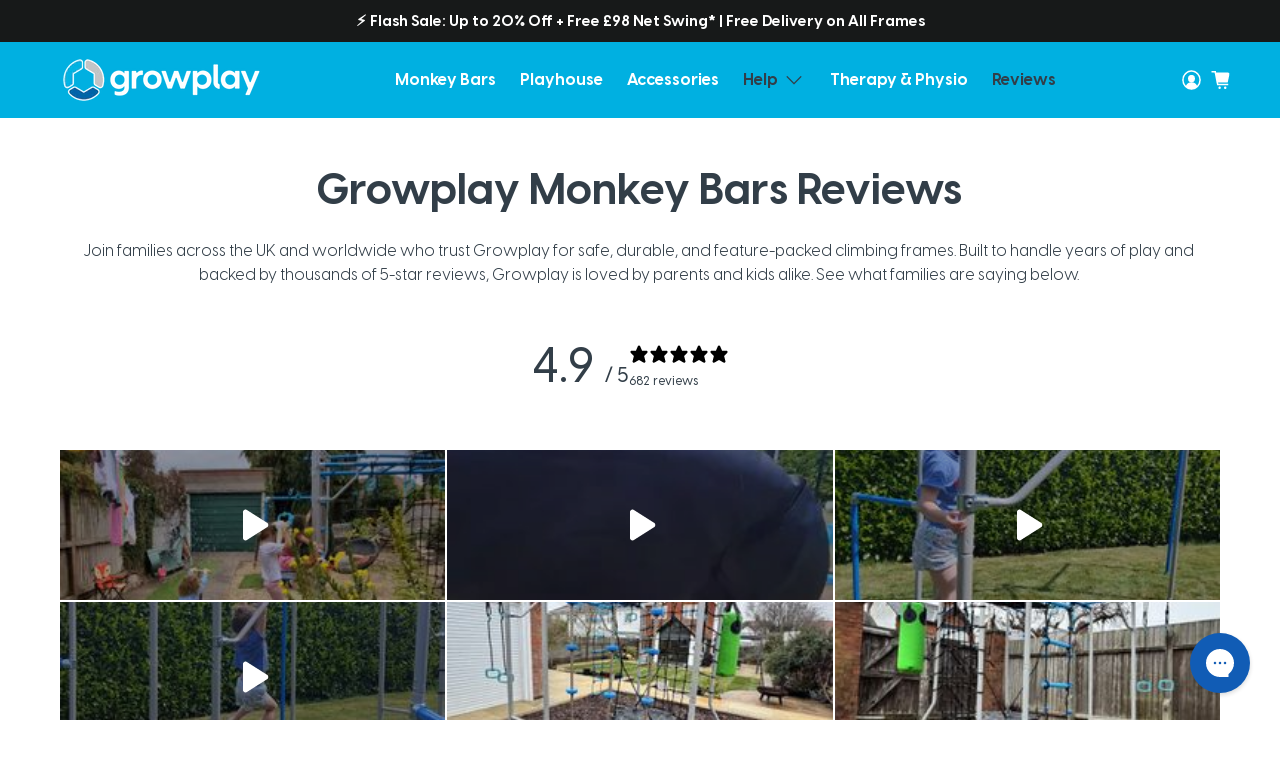

--- FILE ---
content_type: application/javascript
request_url: https://assets.gorgias.chat/build/static/js/245.f312321a9eb9200e.js
body_size: 96791
content:
/*! For license information please see 245.f312321a9eb9200e.js.LICENSE.txt */
(this.webpackChunk_gorgias_chat_client=this.webpackChunk_gorgias_chat_client||[]).push([[245],{220:(e,t,r)=>{"use strict";r.d(t,{pQ:()=>v,RW:()=>f,Cs:()=>_,EX:()=>p});var a=r(96209),n=r(27394),i=r(64467),o=r(25766),s=r(81808),c=r(14991),u=e=>"".concat(s.default.chatApiUrl,"/applications/").concat(e,"/agents");function l(e){return d.apply(this,arguments)}function d(){return(d=(0,n.A)((0,a.A)().m(function e(t){var r,n,i,o,s;return(0,a.A)().w(function(e){for(;;)switch(e.p=e.n){case 0:return e.n=1,(0,c.A)(u(t));case 1:return r=e.v,e.p=2,e.a(2,r.json());case 3:return e.p=3,n=e.v,i=Error,o="Failed to parse agents response,\n reponse body: ",e.n=4,r.text();case 4:throw s=o.concat.call(o,e.v),new i(s,{cause:n});case 5:return e.a(2)}},e,null,[[2,3]])}))).apply(this,arguments)}var p=(0,o.VP)("application/agents/fetchAgentsPending"),f=(0,o.VP)("application/agents/fetchAgentsComplete"),_=(0,o.VP)("application/agents/fetchAgentsFailed"),v=(0,o.zD)("application/agents/fetchAgents",function(){var e=(0,n.A)((0,a.A)().m(function e(t,r){var n,o,c,u,d;return(0,a.A)().w(function(e){for(;;)switch(e.p=e.n){case 0:if(n=r.dispatch,o=s.default.chatApplication(),!(c=o.appKey||o.id)){e.n=4;break}return e.p=1,n(p()),e.n=2,l(c);case 2:u=e.v,n(f(u)),e.n=4;break;case 3:e.p=3,d=e.v,n(_()),i.Ay.error(d,void 0,{appIdentifier:c});case 4:return e.a(2)}},e,null,[[1,3]])}));return function(t,r){return e.apply(this,arguments)}}())},555:(e,t,r)=>{var a=r(36983)["__core-js_shared__"];e.exports=a},618:(e,t,r)=>{"use strict";r.d(t,{A:()=>s});var a=r(24724),n=r(83650),i=r(81243),o=r(35164);const s=(e,t,r)=>function(){var s=arguments.length>0&&void 0!==arguments[0]&&arguments[0],c=(0,o.Fi)(t());if(s){var u=[];c.forEach(e=>{var t=parseInt(e.id.toString(),10);isNaN(t)||u.push(t)}),r({type:n.Go.CLIENT_SYNCHRONIZE_RECENT_MESSAGES_REQUEST,data:{createdBefore:(new Date).toISOString(),excludeIds:u}})}else{var l=c[0];e((0,i.Fb)(a.a0.PENDING)),r({type:n.Go.CLIENT_HISTORY_REQUEST,data:{createdBefore:(null===l||void 0===l?void 0:l.createdDatetime)||(new Date).toISOString()}})}}},1291:(e,t,r)=>{var a=r(50080),n=Object.prototype.hasOwnProperty;e.exports=function(e){var t=this.__data__;if(a){var r=t[e];return"__lodash_hash_undefined__"===r?void 0:r}return n.call(t,e)?t[e]:void 0}},1314:(e,t,r)=>{"use strict";r.d(t,{X:()=>a});var a="^[a-zA-Z0-9_\\-\\+\\.]+@([a-zA-Z0-9_][a-zA-Z0-9_\\-]*\\.)+(?!(?:con|cin|cim|comd|couk|ul|netk|coml|comok)$)[a-zA-Z0-9\\-]{1,63}$"},1518:(e,t,r)=>{var a=r(69527),n=r(90613);for(var i in(t=e.exports=function(e,t){return new n(t).process(e)}).FilterCSS=n,a)t[i]=a[i];"undefined"!==typeof window&&(window.filterCSS=e.exports)},1701:(e,t,r)=>{var a=r(89019);e.exports=function(e,t){var r=this.__data__,n=a(r,e);return n<0?(++this.size,r.push([e,t])):r[n][1]=t,this}},1998:e=>{var t=/\s/;e.exports=function(e){for(var r=e.length;r--&&t.test(e.charAt(r)););return r}},2002:(e,t,r)=>{var a=r(56775),n=r(99469),i=r(94825);e.exports=function(){this.size=0,this.__data__={hash:new a,map:new(i||n),string:new a}}},2134:(e,t,r)=>{var a=r(87905),n=r(4766),i=n;i.v1=a,i.v4=n,e.exports=i},2605:(e,t,r)=>{"use strict";r.d(t,{A:()=>G});var a=r(83650),n=r(64467),i=r(56490),o=r(26205),s=r(89133),c=r(51417),u=r(24724),l=r(81808),d=r(21562),p=r(45786),f=r(84473),_=r(37719);const v=(e,t,r)=>{var a,i,v,g=l.default.localStorageLastReceivedMessageId;t.data.content.type===d.ln.OPTIONAL_EMAIL_CAPTURE_FORM&&e((0,s.nL)(p.jQ.OPTIONAL));var m=r(),h=m.application.campaigns,E=h.replyCampaignsIds,A=h.convertMetadata,y=m.user.email;n.Ay.addBreadcrumb({message:"User received a conversation message"});var C,T=t.data,S=T.messageId,I=void 0===S?"":S,O=T.fromAgent,R=void 0===O?"":O,D=T.content,b=T.id,w=T.senderInfo;if(I&&(e((0,s.Jb)({id:I})),e((0,s.pb)({id:I}))),e((0,s.Kc)([t.data])),e((0,s.HZ)(t.data)),R)e((0,s.Ns)({isOn:!1})),C=u.iK.MESSAGE_RECEIVED,(0,f.AP)(g,null===b||void 0===b?void 0:b.toString()),null!==w&&void 0!==w&&w.isBot||(0,f.AP)(l.default.localStorageLastHumanAgentMessageTimestamp,(new Date).toISOString());else{var N=(D.metadata||{}).capturedMail,M=void 0===N?"":N;""!==M&&M!==y&&e((0,c.K)(M)),C=u.iK.MESSAGE_SENT}if(null!==(a=D.metadata)&&void 0!==a&&a.campaigns&&E){var L=D.metadata.campaigns.split(",");e((0,o.yX)(E.split(",").filter(e=>!L.includes(e)).join(",")))}if(null!==(i=D.metadata)&&void 0!==i&&null!==(v=i.convertMetadata)&&void 0!==v&&v.campaigns&&A.campaigns){var P=D.metadata.convertMetadata.campaigns.map(e=>e.id);e((0,o.xK)(A.campaigns.filter(e=>!P.includes(e.id))))}_.sH.trigger(u.iK.MESSAGE,(0,_.o$)(t.data)),_.sH.trigger(C,(0,_.o$)(t.data))};var g=r(81243),m=r(41714);const h=(e,t)=>{var r=t.data.messages;if(n.Ay.addBreadcrumb({message:"User received its conversation history"}),e((0,g.u3)(r)),e((0,g.D$)()),e((0,s._4)(r)),l.default.localStorageChatLastSeenKey&&e((0,s.vp)(localStorage.getItem(l.default.localStorageChatLastSeenKey)||"")),e((0,g.Fb)(u.a0.SUCCESS)),(0,m.KP)(r),t.data.messages.length){var a=t.data.messages[0];e((0,s.Y3)(a))}};const E=(e,t)=>{n.Ay.addBreadcrumb({message:"User received a synchronization message"}),t.data.messages.length>0&&(e((0,s._4)(t.data.messages)),(0,m.KP)(t.data.messages),e((0,s.Y3)(t.data.messages[0])))};var A=r(15348),y=r(64367),C=r(47100),T=r(20595);const S=(e,t,r)=>{if(n.Ay.addBreadcrumb({message:"User received a self service flow unsuccessful"}),t.type===a.Go.ARTICLE_RECOMMENDATION_FLOW_UNSUCCESSFUL)try{var i=t.data.messages.find(e=>e.content.type===d.ln.ARTICLE_RECOMMENDATION);if(!i)throw new Error("Unable to find the recommended article message");var o=i.content,c=i.conversationId,u=t.data.messages[0].content.text,l=r().automation.articleRecommendation.helpCenterId;if(!l)throw new Error("Unable to find help center id");(0,C.ey)(T.R.NOT_HELPFUL,c,o,u,l)}catch(f){n.Ay.error(f)}if(e((0,s._4)(t.data.messages)),t.data.messages.length>0){var p=t.data.messages[t.data.messages.length-1];e((0,s.Y3)(p))}y.A.replace(A.y.CHAT)};const I=(e,t)=>{n.Ay.addBreadcrumb({message:"User received a offline capture message of type '".concat(null===t||void 0===t?void 0:t.type,"'")}),y.A.replace(A.y.OFFLINE_CAPTURE)};const O=(e,t)=>{var r=t.data.type,i=void 0===r?"":r;switch(i){case a.Go.SWITCH_RESPONSE_CHANNEL:case a.Go.CLIENT_SYNCHRONIZE_RECENT_MESSAGES_REQUEST:break;case a.Go.CLIENT_HISTORY_REQUEST:e((0,g.Fb)(u.a0.FAILED));break;case a.Go.PENDING_CONVERSATION_MESSAGE:var o=t.data.data,c=void 0===o?"":o,l=c.messageId;l&&(e((0,s.Jb)({id:l})),e((0,s.PV)({[l]:c})));break;case a.Go.PENDING_REPORT_ISSUE_FLOW_UNSUCCESSFUL:e((0,s.F4)(!0));break;case a.Go.PENDING_ARTICLE_RECOMMENDATION_FLOW_UNSUCCESSFUL:e((0,s.V6)(!0));break;case a.Go.PENDING_OFFLINE_CAPTURE_INIT:case a.Go.PENDING_OFFLINE_CAPTURE_ADDITIONAL_MESSAGE:e((0,s.mb)(!0));break;default:n.Ay.setContext("onNack",t),n.Ay.error(new Error("Received unknown nack-message of type: ".concat(i)))}};const R=(e,t)=>{n.Ay.addBreadcrumb({message:"User received an email captured message",data:{capturedMail:t.data.email}}),e((0,c.K)(t.data.email))};const D=(e,t)=>{e((0,s.Ns)({isOn:!0}))};const b=(e,t)=>{if(n.Ay.addBreadcrumb({message:"User received messages from the email capture flow"}),t.data.messages.length>0){e((0,s._4)(t.data.messages));var r=t.data.messages[0];r.content.type===d.ln.FIELD_CAPTURE_FORM&&r.content.capturedValue&&e((0,c.K)(r.content.capturedValue)),y.A.replace(A.y.CHAT)}};var w=r(58833);const N=(e,t,r)=>{(0,w.batch)(()=>{if(e((0,s.VA)()),e((0,s.Kc)(t.data.messages)),t.data.messages.length>0){var r=t.data.messages[t.data.messages.length-1];e((0,s.Y3)(r))}})};var M=r(7092),L=r(220);const P=(e,t)=>{n.Ay.addBreadcrumb({message:"User received an agents status update",data:(0,M.A)({},t.data)}),e((0,L.RW)(t.data))};const k=(e,t)=>{if(n.Ay.addBreadcrumb({message:"User received messages from workflow handover"}),t.data.messages.length>0){var r=t.data.messages[t.data.messages.length-1];e((0,s.Y3)(r)),e((0,s._4)(t.data.messages)),y.A.replace(A.y.CHAT)}};const U=(e,t)=>{var r={value:t.data.value,negativeRatingReason:t.data.negativeRatingReason};e((0,s.RZ)({id:t.data.messageId.toString(),updates:{rating:r}}))};const x=(e,t)=>{e((0,s.e8)({id:t.data.messageId.toString(),updates:{capturedValue:t.data.capturedValue}}))};const G=(e,t)=>r=>{var o=(0,i.N)(r.data);switch(o.type){case a.Go.TYPING_ACTIVITY:D(e,o);break;case a.Go.CONVERSATION_MESSAGE:v(e,o,t);break;case a.Go.CONVERSATION_HISTORY:h(e,o);break;case a.Go.SYNCHRONIZE_RECENT_MESSAGES:E(e,o);break;case a.Go.REPORT_ISSUE_FLOW_UNSUCCESSFUL:case a.Go.ARTICLE_RECOMMENDATION_FLOW_UNSUCCESSFUL:S(e,o,t);break;case a.Go.LIVE_CHAT_INIT:N(e,o,t);break;case a.Go.OFFLINE_CAPTURE_INIT:case a.Go.OFFLINE_CAPTURE_ADDITIONAL_MESSAGE:I(e,o);break;case a.Go.EMAIL_CAPTURED:R(e,o);break;case a.Go.REQUIRE_EMAIL_CAPTURE_FLOW:b(e,o);break;case a.Go.AGENTS_STATUS_UPDATE:P(e,o);break;case a.Go.FLOW_HANDOVER:k(e,o);break;case a.Go.NACK_MESSAGE:O(e,o);break;case a.Go.AI_AGENT_EXECUTION_UPDATE:((e,t)=>{e((0,s.dc)(t.data.executionPhase))})(e,o);break;case a.Go.BINARY_RATING:U(e,o);break;case a.Go.CAPTURED_VALUE:x(e,o);break;default:n.Ay.setContext("onMessage",o),n.Ay.error(new Error("Received unknown message"))}}},3057:(e,t,r)=>{"use strict";r.d(t,{d:()=>i,w:()=>o});var a=r(58833),n=a.useSelector,i=e=>n(e,a.shallowEqual),o=()=>(0,a.useDispatch)()},3432:e=>{var t=Object.prototype.toString;e.exports=function(e){return t.call(e)}},3435:(e,t,r)=>{"use strict";r.d(t,{$Q:()=>l,$s:()=>s,Aw:()=>i,Ei:()=>u,PD:()=>f,Sm:()=>n,_J:()=>_,ge:()=>a,pA:()=>c,qe:()=>d,w3:()=>o,xh:()=>p});var a="optimisticRender_",n="flows/store/setFlow",i="flows/store/setExecutionId",o="flows/store/setAccessToken",s="flows/store/setStateLoaded",c="flows/store/setCanGoBack",u="flows/store/setPreviewMode",l="flows/store/showWouldbeResetButton",d="flows/store/addMessage",p="flows/store/captureValueInMessage",f="flows/store/removeOptimisticRenderMessages",_="flows/store/removeMessages"},3577:(e,t,r)=>{var a=r(93454),n=r(47719);e.exports=function(e,t,r){var i=t(e);return n(e)?i:a(i,r(e))}},3846:e=>{e.exports=function(e,t){return null==e?void 0:e[t]}},4586:(e,t,r)=>{"use strict";r.d(t,{O7:()=>a,ly:()=>n});var a="application/store/setData",n="application/store/saveProductData"},4766:(e,t,r)=>{var a=r(88222),n=r(18239);e.exports=function(e,t,r){var i=t&&r||0;"string"==typeof e&&(t="binary"===e?new Array(16):null,e=null);var o=(e=e||{}).random||(e.rng||a)();if(o[6]=15&o[6]|64,o[8]=63&o[8]|128,t)for(var s=0;s<16;++s)t[i+s]=o[s];return t||n(o)}},4806:(e,t,r)=>{"use strict";r.d(t,{A:()=>n});var a=r(83650);const n=(e,t,r)=>()=>{r({type:a.Go.TYPING_ACTIVITY_SHOPPER,data:{}})}},4807:(e,t,r)=>{var a=r(99469),n=r(94825),i=r(29843);e.exports=function(e,t){var r=this.__data__;if(r instanceof a){var o=r.__data__;if(!n||o.length<199)return o.push([e,t]),this.size=++r.size,this;r=this.__data__=new i(o)}return r.set(e,t),this.size=r.size,this}},5042:(e,t,r)=>{"use strict";r.d(t,{Q:()=>c});var a=r(45786),n=r(21562),i=r(66316),o=r(36804),s=r(41889),c=(e,t)=>{var r=e.application.settings.preferences.autoResponder,c=e.conversation.currentWaitTime,u=e.automation.aiAgent,l=[...t],d=t[t.length-1].content,p=(0,i.G)(e).sspTexts,f=(0,o._)(e).appTexts,_=!1;if("text"in d&&"string"===typeof d.text&&(_=(0,s.BO)(f,p).includes(d.text.replace(/[0-9]/g,""))),!u.enabled&&r.enabled&&!_)if(r.reply!==a.oJ.REPLY_DYNAMIC){var v=(0,s.pp)({reply:r.reply,sspTexts:p});l.push({messageId:void 0,fromAgent:!0,content:{text:v,type:n.ln.TEXT}})}else{var g=(0,s.FZ)({waitTime:Math.floor(c/60),appTexts:f});l.push({messageId:void 0,fromAgent:!0,content:{text:g,type:n.ln.TEXT}})}return l}},5803:(e,t,r)=>{var a=r(9202),n=r(94825),i=r(41450),o=r(86415),s=r(34753),c=r(68118),u=r(97979),l="[object Map]",d="[object Promise]",p="[object Set]",f="[object WeakMap]",_="[object DataView]",v=u(a),g=u(n),m=u(i),h=u(o),E=u(s),A=c;(a&&A(new a(new ArrayBuffer(1)))!=_||n&&A(new n)!=l||i&&A(i.resolve())!=d||o&&A(new o)!=p||s&&A(new s)!=f)&&(A=function(e){var t=c(e),r="[object Object]"==t?e.constructor:void 0,a=r?u(r):"";if(a)switch(a){case v:return _;case g:return l;case m:return d;case h:return p;case E:return f}return t}),e.exports=A},6006:(e,t,r)=>{"use strict";r.d(t,{Ei:()=>i,JC:()=>n,L0:()=>a});var a=6,n=10,i={ROOT:"/auth",SEND_CODE:"/auth/send-code",SIGNED_IN_AS:"/auth/signed-in-as",VERIFY_CODE:"/auth/verify-code"}},6069:e=>{e.exports=function(e){return e!==e}},6241:(e,t,r)=>{"use strict";r.d(t,{k:()=>i});var a=r(7092),n=r(6533),i=e=>{var t=(0,n.yC)(),r=(0,n.JH)();return t&&r?(0,a.A)((0,a.A)({},e),{},{shopName:t,shopType:r}):e}},6533:(e,t,r)=>{"use strict";r.d(t,{JH:()=>c,dp:()=>s,yC:()=>u});var a=r(64467),n=r(81808),i=r(90734),o=(e,t)=>{t&&e!==t&&a.Ay.warn("Shopify domain did not match shopName in application configuration",e,t)},s=()=>{var e,t,r=c();if(r&&r!==i.W.SHOPIFY)return"";var a=n.default.shopifyDomainFromLiquid(),s=n.default.shopifyDomainFromShopifyObject(),u=null===(e=n.default.chatApplication())||void 0===e||null===(t=e.config)||void 0===t?void 0:t.shopName,l=u?u+".myshopify.com":"";return a?(o(a,l),a):s?(o(s,l),s):l},c=()=>{var e,t;return null===(e=n.default.chatApplication())||void 0===e||null===(t=e.config)||void 0===t?void 0:t.shopType},u=()=>{var e,t,r;return null!==(e=null===(t=n.default.chatApplication())||void 0===t||null===(r=t.config)||void 0===r?void 0:r.shopName)&&void 0!==e?e:""}},6788:(e,t,r)=>{var a=r(27709);e.exports=function(e){var t=a(this,e).delete(e);return this.size-=t?1:0,t}},6896:(e,t,r)=>{"use strict";r.d(t,{b:()=>a});var a=function(e){return e.INVALID_CUSTOMER="invalid-customer",e.INCORRECT_CODE="incorrect-code",e.CODE_CANNOT_BE_VERIFIED="code-cannot-be-verified",e.MAXIMUM_VERIFICATION_ATTEMPTS_REACHED="maximum-verification-attempts-reached",e}({})},6995:e=>{var t=/^(?:0|[1-9]\d*)$/;e.exports=function(e,r){var a=typeof e;return!!(r=null==r?9007199254740991:r)&&("number"==a||"symbol"!=a&&t.test(e))&&e>-1&&e%1==0&&e<r}},7092:(e,t,r)=>{"use strict";r.d(t,{A:()=>i});var a=r(63715);function n(e,t){var r=Object.keys(e);if(Object.getOwnPropertySymbols){var a=Object.getOwnPropertySymbols(e);t&&(a=a.filter(function(t){return Object.getOwnPropertyDescriptor(e,t).enumerable})),r.push.apply(r,a)}return r}function i(e){for(var t=1;t<arguments.length;t++){var r=null!=arguments[t]?arguments[t]:{};t%2?n(Object(r),!0).forEach(function(t){(0,a.A)(e,t,r[t])}):Object.getOwnPropertyDescriptors?Object.defineProperties(e,Object.getOwnPropertyDescriptors(r)):n(Object(r)).forEach(function(t){Object.defineProperty(e,t,Object.getOwnPropertyDescriptor(r,t))})}return e}},7851:(e,t,r)=>{"use strict";r.r(t),r.d(t,{default:()=>z,demoEmails:()=>Y,demoTexts:()=>j});var a=r(96209),n=r(27394),i=r(7092),o=r(24724),s=r(81808),c=r(17430),u=r(67057),l=r(1314),d=r(45880),p=r(49209),f=r(42711),_=r(2031),v=r(46032),g=r(69821),m=r(14473),h=r(86691),E=r(89133),A=r(29622),y=r(37719),C=r(35164),T=r(32531),S=r(99257),I=r(73421),O=r(74639),R=r(58573);const D=e=>{var t=e.sendMessage,r=[],s=null,c=!1,u=function(){var e=(0,n.A)((0,a.A)().m(function e(t){var r,n,i,o,s;return(0,a.A)().w(function(e){for(;;)switch(e.p=e.n){case 0:return r=t.apiUrl,n=t.appIdentifier,i=t.parameters,e.p=1,e.n=2,(0,R.sB)({apiUrl:r,appIdentifier:n,parameters:i});case 2:return o=e.v,e.a(2,o);case 3:return e.p=3,s=e.v,console.error("Failed to fetch conversation starters",s),e.a(2,[])}},e,null,[[1,3]])}));return function(t){return e.apply(this,arguments)}}(),l=function(){var e=(0,n.A)((0,a.A)().m(function e(r){var o,s,c,u,l,d,p,f,_,v,g,m;return(0,a.A)().w(function(e){for(;;)switch(e.n){case 0:return o=r.conversationStarter,s=r.trackingMetadata,c=r.productUrl,u=S.default.getState(),l=u.automation.aiAgent.enabled,d=u.automation.canRetriggerOngoingConversation,p=(0,C.Fi)(u),f=(0,T.Z0)(u),_=function(){var e=(0,n.A)((0,a.A)().m(function e(t){var r,n,i;return(0,a.A)().w(function(e){for(;;)switch(e.p=e.n){case 0:if(t){e.n=1;break}return e.a(2,void 0);case 1:return e.p=1,e.n=2,(0,I.O)(t);case 2:if(n=e.v){e.n=3;break}return e.a(2,void 0);case 3:return e.a(2,{id:n.id,title:n.title,url:n.url||t,variantId:null===(r=n.variants[0])||void 0===r?void 0:r.id,featureImageUrl:n.featured_image});case 4:return e.p=4,i=e.v,console.error("Error fetching product details:",i),e.a(2,void 0)}},e,null,[[1,4]])}));return function(t){return e.apply(this,arguments)}}(),e.n=1,_(c);case 1:return v=e.v,g=(0,O.L)((0,i.A)({conversationStarter:o,isAiAgentEnabled:l,canRetriggerOngoingConversation:d,processedMessages:p,productReference:v,locale:f},s)),e.n=2,g.execute();case 2:return m=e.v,e.a(2,t(o.text,m))}},e)}));return function(t){return e.apply(this,arguments)}}();return{fetchConversationStarters:u,sendConversationStarter:function(){var e=(0,n.A)((0,a.A)().m(function e(t){var n,i,u,d,p;return(0,a.A)().w(function(e){for(;;)switch(e.p=e.n){case 0:if(n=t.conversationStarter,i=t.productUrl,u=t.trackingMetadata,r.push({conversationStarter:n,productUrl:i,trackingMetadata:u}),!s){e.n=1;break}return e.a(2);case 1:if(S.default.getState().application.status.isConnected){e.n=3;break}return e.n=2,new Promise(e=>{s=()=>{e()},y.sH.on(o.iK.CONNECTED,s)});case 2:s&&y.sH.off(o.iK.CONNECTED,s),s=null;case 3:if(c){e.n=10;break}c=!0;case 4:if(!r.length){e.n=9;break}if(d=r.shift()){e.n=5;break}return e.a(3,9);case 5:return e.p=5,e.n=6,l(d);case 6:e.n=8;break;case 7:e.p=7,p=e.v,console.error("[Gorgias Chat API] [conversation-starters] failed to send conversation starter message",p);case 8:e.n=4;break;case 9:c=!1;case 10:return e.a(2)}},e,null,[[5,7]])}));return function(t){return e.apply(this,arguments)}}()}};var b=r(15348),w=r(81243),N=r(69137),M=r(71388),L=r(26205),P=r(220),k=r(92384),U=r(52165),x=r(68120),G=r(18620),F=r(47995),H=window,Y=["user@example.com"],j={sendMessageParamExample:"the message"},V=null,W=null,K=function(){var e=(0,n.A)((0,a.A)().m(function e(t,r){var n,i,s,c,u;return(0,a.A)().w(function(e){for(;;)switch(e.n){case 0:return n=null,e.n=1,(0,v.p)(t);case 1:if(i=e.v,s=i.text,c=i.html,u=r?{text:s,html:c,metadata:r}:{text:s,html:c},s===j.sendMessageParamExample&&console.warn('You might have used the example value "'.concat(j.sendMessageParamExample,'" from our documentation')),!S.default.getState().application.status.isConnected){e.n=2;break}S.default.dispatch((0,f.nU)(u)),e.n=4;break;case 2:return e.n=3,new Promise(e=>{n=()=>{S.default.dispatch((0,f.nU)(u)),e()},y.sH.on(o.iK.CONNECTED,n)});case 3:n&&y.sH.off(o.iK.CONNECTED,n);case 4:return e.a(2)}},e)}));return function(t,r){return e.apply(this,arguments)}}(),B=(0,i.A)({open:()=>{var e=S.default.getState().application.settings,t=e.preferences.offlineModeEnabledDatetime,r=e.businessHours,a=e.decoration.launcher;S.default.dispatch((0,w.UG)(!0,{chatMode:(0,m.LJ)(r,t),openingTrigger:m.Ub.FROM_API,launcherType:a?a.type:null})),S.default.dispatch((0,L.f)(!1)),S.default.dispatch((0,P.pQ)())},close:()=>{S.default.dispatch((0,w.UG)(!1))},hideOnMobile:e=>{S.default.dispatch((0,M.Xx)({preferences:(0,i.A)((0,i.A)({},S.default.getState().application.settings.preferences),{},{hideOnMobile:e})}))},hidePoweredBy:e=>{},isBusinessHours:()=>S.default.getState().application.status.isDuringBusinessHours,isOpen:()=>S.default.getState().application.status.isWindowOpened,updateTexts:e=>{S.default.dispatch((0,N.c)(e))},updateSSPTexts:e=>{S.default.dispatch((0,p.Sp)(e))},captureUserEmail:function(){var e=arguments.length>0&&void 0!==arguments[0]?arguments[0]:"";if(V&&y.sH.off(o.iK.CONNECTED,V),!e||"string"!==typeof e||!e.match(l.X))throw new Error("[GorgiasChat.captureUserEmail] - first parameter must be a valid email");if(Y.includes(e))throw new Error("[GorgiasChat.captureUserEmail] - first parameter must be a real email");if(S.default.getState().application.status.isConnected)S.default.dispatch((0,f.r_)(e));else{var t=0;V=()=>{0===t&&(S.default.dispatch((0,f.r_)(e)),t++)},y.sH.on(o.iK.CONNECTED,V)}},captureShopifyCart:function(){var e=arguments.length>0&&void 0!==arguments[0]?arguments[0]:{};if(W&&y.sH.off(o.iK.CONNECTED,W),!(0,d.$)(e))throw new Error("[GorgiasChat.sendShopifyCart] - the cart should be a valid cart object (cf. https://shopify.dev/docs/themes/ajax-api)");if(S.default.getState().application.status.isConnected)S.default.dispatch((0,f.XD)(e));else{var t=0;W=()=>{0===t&&(S.default.dispatch((0,f.XD)(e)),t++)},y.sH.on(o.iK.CONNECTED,W)}},sendMessage:K,setPage:e=>{if(!(0,c.mK)(["chat","conversation","homepage"],e))throw new Error("`Page` parameter should be either 'chat', 'conversation' or 'homepage', got '".concat(e,"'"));var t=r(64367).A;switch(e){case"homepage":t.replace(b.y.SELF_SERVICE_PORTAL__HOME);break;case"chat":t.replace(b.y.CHAT);break;case"conversation":S.default.getState().application.status.isChatOnline?t.replace(b.y.CHAT):t.replace(b.y.OFFLINE_CAPTURE)}S.default.dispatch((0,M.Xx)({setPageWasCalled:!0}))},getPage:()=>{var e,t;return null!==(e=null===(t=r(64367).A.entries.at(-1))||void 0===t?void 0:t.pathname)&&void 0!==e?e:"/"},setShopifyContext:(e,t,r)=>{if("string"===typeof e){if(!e.includes(".myshopify.com"))throw new Error("[GorgiasChat.setShopifyContext] - the permanent domain must match a .myshopify.com URL of a shop");if(0===e.indexOf("http"))throw new Error("[GorgiasChat.setShopifyContext] - the permanent domain must match a .myshopify.com URL of a shop without the http(s) prefix");H[s.WindowVariable.SHOPIFY_PERMANENT_DOMAIN]=e}return S.default.dispatch((0,p.D0)()),S.default.dispatch((0,k.Q)()),window.gorgiasChatInterval&&clearInterval(window.gorgiasChatInterval),{permanentDomain:H[s.WindowVariable.SHOPIFY_PERMANENT_DOMAIN]}},previewFlow:e=>{var t=e.flowId,a=e.flowLabel,n=e.flowLanguage,i=r(64367).A;S.default.dispatch((0,U.q5)(!0)),S.default.dispatch((0,U.pm)()),S.default.dispatch({type:"setShouldShowBackToHomeButton",shouldShowBackToHomeButton:!1}),S.default.dispatch((0,U.I3)(!1)),i.replace(b.y.FLOW_INTERPRETER,{flowLabel:a,flowId:t,flowLanguage:n})},disableSSP:()=>{S.default.dispatch((0,p.D3)(!1))},disableSegment:()=>{S.default.dispatch((0,w.P8)(!1))},disableAttachments:()=>{S.default.dispatch((0,w.qU)(!1))},getBundleVersion:()=>s.default.getBundleVersion(),setCurrentInput:e=>{S.default.dispatch((0,M.Xx)({prefilledMessage:e}))},toggleStartChat:e=>{S.default.dispatch((0,p.I$)(e))},setPosition:e=>{if(!(0,_.u1)(e))throw new Error("Invalid type for position, please refer to the documentation for more information");S.default.dispatch((0,M.Xx)((0,i.A)((0,i.A)({},S.default.getState().application.settings),{},{decoration:(0,i.A)((0,i.A)({},S.default.getState().application.settings.decoration),{},{position:e})})))},hideOutsideBusinessHours:e=>{S.default.dispatch((0,M.Xx)({preferences:(0,i.A)((0,i.A)({},S.default.getState().application.settings.preferences),{},{hideOutsideBusinessHours:e})}))},printLabelDictionary:()=>({texts:S.default.getState().application.texts,sspTexts:S.default.getState().selfServicePortal.sspTexts}),showTranslationKeys:e=>{S.default.dispatch((0,M.Xx)({showTranslationKeys:e}))},setCustomBusinessHours:e=>{if(!(0,u.Ec)(e))throw new Error("Invalid type for business hours, please refer to the documentation for more information");var t={timezone:e.timezone,businessHours:e.businessHours.map(e=>(0,i.A)((0,i.A)({},e),{},{days:e.days.join(",")}))};S.default.dispatch((0,M.Xx)({timezone:e.timezone,businessHours:t}))},logoutSSP:()=>{S.default.dispatch((0,p.rC)({}))},disableContactForm:()=>{console.warn("GorgiasChat.disableContactForm() method is now deprecated, for more details please see https://updates.gorgias.com/publications/chat-contact-form-is-now-enabled-for-everyone.")},enableContactForm:()=>{console.warn("GorgiasChat.enableContactForm() method is now deprecated, for more details please see https://updates.gorgias.com/publications/chat-contact-form-is-now-enabled-for-everyone.")},disableOfflineMode:()=>{S.default.dispatch((0,M.Xx)({preferences:(0,i.A)((0,i.A)({},S.default.getState().application.settings.preferences),{},{offlineModeEnabledDatetime:null})}))},enableOfflineMode:()=>{S.default.dispatch((0,M.Xx)({preferences:(0,i.A)((0,i.A)({},S.default.getState().application.settings.preferences),{},{offlineModeEnabledDatetime:(new Date).toISOString()})}))},isChatOnline:()=>S.default.getState().application.status.isChatOnline,enableChatCampaigns:()=>{S.default.dispatch((0,L.f)(!0))},disableChatCampaigns:()=>{S.default.dispatch((0,L.f)(!1)),y.sH.trigger(o.iK.CAMPAIGN_CLOSED)},createChatCampaign:e=>{e&&S.default.dispatch((0,L.Tv)(e))},hideChat:e=>{var t=document.getElementById("gorgias-chat-container");t&&(t.style.display=e?"none":"")},enableAccessiBe:()=>{var e=document.createElement("script");e.setAttribute("data-testid","accessiBe-script"),e.textContent="(function(){ var s = document.createElement('script'); var h = document.querySelector('head') || document.body; s.src = 'https://acsbapp.com/apps/app/dist/js/app.js'; s.async = true; s.onload = function(){ acsbJS.init({ statementLink : '', footerHtml : '', hideMobile : false, hideTrigger : false, disableBgProcess : false, language : 'en', position : 'right', leadColor : '#146FF8', triggerColor : '#146FF8', triggerRadius : '50%', triggerPositionX : 'right', triggerPositionY : 'bottom', triggerIcon : 'people', triggerSize : 'bottom', triggerOffsetX : 110, triggerOffsetY : 35, mobile : { triggerSize : 'small', triggerPositionX : 'right', triggerPositionY : 'bottom', triggerOffsetX : 10, triggerOffsetY : 10, triggerRadius : '20' } }); }; h.appendChild(s); })();",document.body.appendChild(e)},enableConversationStarters:()=>{S.default.dispatch((0,E.xO)(!0));var e=JSON.parse(JSON.stringify((0,k.Q)()));e.payload.aiAgent.isConversationStartersEnabled=!0,S.default.dispatch(e)},privacyPolicyRequired:()=>{S.default.dispatch((0,w.ou)())},setPrivacyPolicyPositioning:e=>{S.default.dispatch((0,w.sh)(e))},getLanguage:()=>(0,h.YD)(),isChatRendered:()=>(0,A.qs)(S.default.getState()),getExperiment:e=>!!(0,F.q)(e)&&(0,G._)(e)(S.default.getState()),getExperiments:()=>(0,G.D)(S.default.getState()),setExperiment:(e,t)=>{(0,F.q)(e)&&S.default.dispatch((0,x.c)({experiment:e,enabled:!!t}))}},D({sendMessage:K}));(0,c.cG)(B).forEach(e=>{B[e]=((e,t)=>function(){var r=(0,c.cG)(g.Qj.globalChatAPI).find(e=>e===t);if(r){var a=g.Qj.globalChatAPI[r].event;(0,g.$s)(a)}return e(...arguments)})(B[e],e)});const z=B},9102:(e,t,r)=>{"use strict";r.d(t,{Z:()=>a});var a=e=>{var t;return Boolean(null===(t=e.helpdeskMetadata)||void 0===t?void 0:t.ai_agent_message_type)}},9202:(e,t,r)=>{var a=r(60428)(r(36983),"DataView");e.exports=a},9505:(e,t,r)=>{"use strict";function a(e,t){(null==t||t>e.length)&&(t=e.length);for(var r=0,a=Array(t);r<t;r++)a[r]=e[r];return a}function n(e,t){if(e){if("string"==typeof e)return a(e,t);var r={}.toString.call(e).slice(8,-1);return"Object"===r&&e.constructor&&(r=e.constructor.name),"Map"===r||"Set"===r?Array.from(e):"Arguments"===r||/^(?:Ui|I)nt(?:8|16|32)(?:Clamped)?Array$/.test(r)?a(e,t):void 0}}r.d(t,{A:()=>n})},9753:function(e){e.exports=function(){"use strict";return function(e,t,r){t.prototype.isBetween=function(e,t,a,n){var i=r(e),o=r(t),s="("===(n=n||"()")[0],c=")"===n[1];return(s?this.isAfter(i,a):!this.isBefore(i,a))&&(c?this.isBefore(o,a):!this.isAfter(o,a))||(s?this.isBefore(i,a):!this.isAfter(i,a))&&(c?this.isAfter(o,a):!this.isBefore(o,a))}}}()},10942:(e,t)=>{"use strict";var r,a,n,i;if("object"===typeof performance&&"function"===typeof performance.now){var o=performance;t.unstable_now=function(){return o.now()}}else{var s=Date,c=s.now();t.unstable_now=function(){return s.now()-c}}if("undefined"===typeof window||"function"!==typeof MessageChannel){var u=null,l=null,d=function(){if(null!==u)try{var e=t.unstable_now();u(!0,e),u=null}catch(r){throw setTimeout(d,0),r}};r=function(e){null!==u?setTimeout(r,0,e):(u=e,setTimeout(d,0))},a=function(e,t){l=setTimeout(e,t)},n=function(){clearTimeout(l)},t.unstable_shouldYield=function(){return!1},i=t.unstable_forceFrameRate=function(){}}else{var p=window.setTimeout,f=window.clearTimeout;if("undefined"!==typeof console){var _=window.cancelAnimationFrame;"function"!==typeof window.requestAnimationFrame&&console.error("This browser doesn't support requestAnimationFrame. Make sure that you load a polyfill in older browsers. https://reactjs.org/link/react-polyfills"),"function"!==typeof _&&console.error("This browser doesn't support cancelAnimationFrame. Make sure that you load a polyfill in older browsers. https://reactjs.org/link/react-polyfills")}var v=!1,g=null,m=-1,h=5,E=0;t.unstable_shouldYield=function(){return t.unstable_now()>=E},i=function(){},t.unstable_forceFrameRate=function(e){0>e||125<e?console.error("forceFrameRate takes a positive int between 0 and 125, forcing frame rates higher than 125 fps is not supported"):h=0<e?Math.floor(1e3/e):5};var A=new MessageChannel,y=A.port2;A.port1.onmessage=function(){if(null!==g){var e=t.unstable_now();E=e+h;try{g(!0,e)?y.postMessage(null):(v=!1,g=null)}catch(r){throw y.postMessage(null),r}}else v=!1},r=function(e){g=e,v||(v=!0,y.postMessage(null))},a=function(e,r){m=p(function(){e(t.unstable_now())},r)},n=function(){f(m),m=-1}}function C(e,t){var r=e.length;e.push(t);e:for(;;){var a=r-1>>>1,n=e[a];if(!(void 0!==n&&0<I(n,t)))break e;e[a]=t,e[r]=n,r=a}}function T(e){return void 0===(e=e[0])?null:e}function S(e){var t=e[0];if(void 0!==t){var r=e.pop();if(r!==t){e[0]=r;e:for(var a=0,n=e.length;a<n;){var i=2*(a+1)-1,o=e[i],s=i+1,c=e[s];if(void 0!==o&&0>I(o,r))void 0!==c&&0>I(c,o)?(e[a]=c,e[s]=r,a=s):(e[a]=o,e[i]=r,a=i);else{if(!(void 0!==c&&0>I(c,r)))break e;e[a]=c,e[s]=r,a=s}}}return t}return null}function I(e,t){var r=e.sortIndex-t.sortIndex;return 0!==r?r:e.id-t.id}var O=[],R=[],D=1,b=null,w=3,N=!1,M=!1,L=!1;function P(e){for(var t=T(R);null!==t;){if(null===t.callback)S(R);else{if(!(t.startTime<=e))break;S(R),t.sortIndex=t.expirationTime,C(O,t)}t=T(R)}}function k(e){if(L=!1,P(e),!M)if(null!==T(O))M=!0,r(U);else{var t=T(R);null!==t&&a(k,t.startTime-e)}}function U(e,r){M=!1,L&&(L=!1,n()),N=!0;var i=w;try{for(P(r),b=T(O);null!==b&&(!(b.expirationTime>r)||e&&!t.unstable_shouldYield());){var o=b.callback;if("function"===typeof o){b.callback=null,w=b.priorityLevel;var s=o(b.expirationTime<=r);r=t.unstable_now(),"function"===typeof s?b.callback=s:b===T(O)&&S(O),P(r)}else S(O);b=T(O)}if(null!==b)var c=!0;else{var u=T(R);null!==u&&a(k,u.startTime-r),c=!1}return c}finally{b=null,w=i,N=!1}}var x=i;t.unstable_IdlePriority=5,t.unstable_ImmediatePriority=1,t.unstable_LowPriority=4,t.unstable_NormalPriority=3,t.unstable_Profiling=null,t.unstable_UserBlockingPriority=2,t.unstable_cancelCallback=function(e){e.callback=null},t.unstable_continueExecution=function(){M||N||(M=!0,r(U))},t.unstable_getCurrentPriorityLevel=function(){return w},t.unstable_getFirstCallbackNode=function(){return T(O)},t.unstable_next=function(e){switch(w){case 1:case 2:case 3:var t=3;break;default:t=w}var r=w;w=t;try{return e()}finally{w=r}},t.unstable_pauseExecution=function(){},t.unstable_requestPaint=x,t.unstable_runWithPriority=function(e,t){switch(e){case 1:case 2:case 3:case 4:case 5:break;default:e=3}var r=w;w=e;try{return t()}finally{w=r}},t.unstable_scheduleCallback=function(e,i,o){var s=t.unstable_now();switch("object"===typeof o&&null!==o?o="number"===typeof(o=o.delay)&&0<o?s+o:s:o=s,e){case 1:var c=-1;break;case 2:c=250;break;case 5:c=1073741823;break;case 4:c=1e4;break;default:c=5e3}return e={id:D++,callback:i,priorityLevel:e,startTime:o,expirationTime:c=o+c,sortIndex:-1},o>s?(e.sortIndex=o,C(R,e),null===T(O)&&e===T(R)&&(L?n():L=!0,a(k,o-s))):(e.sortIndex=c,C(O,e),M||N||(M=!0,r(U))),e},t.unstable_wrapCallback=function(e){var t=w;return function(){var r=w;w=t;try{return e.apply(this,arguments)}finally{w=r}}}},11182:(e,t,r)=>{"use strict";r.d(t,{f:()=>n});var a=r(7092);function n(e){var t,r;return(0,a.A)((0,a.A)({},e),{},{variants:e.variants.map(e=>(0,a.A)((0,a.A)({},e),{},{price:(e.price/100).toString(),compare_at_price:e.compare_at_price?(e.compare_at_price/100).toString():void 0})),options:e.options.map((e,t)=>(0,a.A)((0,a.A)({},e),{},{id:t})),requires_selling_plan:null!==(t=e.requires_selling_plan)&&void 0!==t&&t,variant_count:e.variants.length,selling_plan_count:(null!==(r=e.selling_plan_groups)&&void 0!==r?r:[]).map(e=>e.selling_plans.length).reduce((e,t)=>e+t,0)})}r(76693),r(89817)},11200:(e,t,r)=>{"use strict";r.d(t,{r:()=>a});var a=function(e){return e.SYNC_STORAGE="gorgiasSyncStorage",e.SAVE_TO_STORAGE="gorgiasSaveToStorage",e.REMOVE_FROM_STORAGE="gorgiasRemoveFromStorage",e.CHECKOUT_STORAGE_REQUEST="gorgiasCheckoutStorageRequest",e.CHECKOUT_STORAGE_RESPONSE="gorgiasCheckoutStorageResponse",e}({})},12313:e=>{e.exports=function(){return!1}},12334:(e,t,r)=>{"use strict";r.d(t,{A:()=>u});var a=r(7092),n=r(84473),i=r(1595),o=r(89133),s=r(83650),c=r(76804);const u=(e,t,r)=>u=>{var l=u.payload,d=t().application,p=d.campaigns.replyCampaignsIds,f=d.status.isChatOnline;(0,c.A)(f);var _=r({data:(0,a.A)((0,a.A)({},l),{},{currentUrl:window.location.href,campaigns:p||void 0,capturedMail:(0,n.vQ)(),metadata:{previewMode:(0,i.xs)()}}),type:s.Go.AUTOMATED_RESPONSE_EVENT});return _||e((0,o.Xz)(!0)),_}},13802:(e,t,r)=>{"use strict";r.d(t,{O:()=>v,y:()=>_});var a=r(96209),n=r(27394),i=r(25766),o=r(67057),s=r(81808),c=r(92384),u=r(49209),l=r(19817),d=r(71388),p=r(81243),f=r(69137),_=(0,i.zD)(l.tB,function(){var e=(0,n.A)((0,a.A)().m(function e(t,r){var n;return(0,a.A)().w(function(e){for(;;)if(0===e.n)return n=r.dispatch,e.a(2,Promise.all([n((0,f.c)(s.default.chatTexts())),n((0,u.Sp)(s.default.chatSelfServicePortalTexts())),n((0,d.Uc)()).then(e=>{var t=e.payload,r=(0,o.LW)(t.businessHours);return n((0,p.hJ)(r))}),n((0,u.D0)()),n((0,c.Q)())]))},e)}));return function(t,r){return e.apply(this,arguments)}}()),v=(0,i.VP)(l._n)},14057:(e,t,r)=>{"use strict";r.r(t),r.d(t,{CacheProvider:()=>a.C,ClassNames:()=>_,Global:()=>u,ThemeContext:()=>a.T,ThemeProvider:()=>a.a,__unsafe_useEmotionCache:()=>a._,createElement:()=>c,css:()=>l,jsx:()=>c,keyframes:()=>d,useTheme:()=>a.u,withEmotionCache:()=>a.w,withTheme:()=>a.b});var a=r(93582),n=r(61091),i=r(92345),o=r(88166),s=r(37169),c=(r(46926),r(99053),function(e,t){var r=arguments;if(null==t||!a.h.call(t,"css"))return n.createElement.apply(void 0,r);var i=r.length,o=new Array(i);o[0]=a.E,o[1]=(0,a.c)(e,t);for(var s=2;s<i;s++)o[s]=r[s];return n.createElement.apply(null,o)});!function(e){var t;t||(t=e.JSX||(e.JSX={}))}(c||(c={}));var u=(0,a.w)(function(e,t){var r=e.styles,c=(0,s.J)([r],void 0,n.useContext(a.T)),u=n.useRef();return(0,o.i)(function(){var e=t.key+"-global",r=new t.sheet.constructor({key:e,nonce:t.sheet.nonce,container:t.sheet.container,speedy:t.sheet.isSpeedy}),a=!1,n=document.querySelector('style[data-emotion="'+e+" "+c.name+'"]');return t.sheet.tags.length&&(r.before=t.sheet.tags[0]),null!==n&&(a=!0,n.setAttribute("data-emotion",e),r.hydrate([n])),u.current=[r,a],function(){r.flush()}},[t]),(0,o.i)(function(){var e=u.current,r=e[0];if(e[1])e[1]=!1;else{if(void 0!==c.next&&(0,i.sk)(t,c.next,!0),r.tags.length){var a=r.tags[r.tags.length-1].nextElementSibling;r.before=a,r.flush()}t.insert("",c,r,!1)}},[t,c.name]),null});function l(){for(var e=arguments.length,t=new Array(e),r=0;r<e;r++)t[r]=arguments[r];return(0,s.J)(t)}function d(){var e=l.apply(void 0,arguments),t="animation-"+e.name;return{name:t,styles:"@keyframes "+t+"{"+e.styles+"}",anim:1,toString:function(){return"_EMO_"+this.name+"_"+this.styles+"_EMO_"}}}var p=function e(t){for(var r=t.length,a=0,n="";a<r;a++){var i=t[a];if(null!=i){var o=void 0;switch(typeof i){case"boolean":break;case"object":if(Array.isArray(i))o=e(i);else for(var s in o="",i)i[s]&&s&&(o&&(o+=" "),o+=s);break;default:o=i}o&&(n&&(n+=" "),n+=o)}}return n};var f=function(e){var t=e.cache,r=e.serializedArr;return(0,o.s)(function(){for(var e=0;e<r.length;e++)(0,i.sk)(t,r[e],!1)}),null},_=(0,a.w)(function(e,t){var r=!1,o=[],c=function(){if(r&&a.i)throw new Error("css can only be used during render");for(var e=arguments.length,n=new Array(e),c=0;c<e;c++)n[c]=arguments[c];var u=(0,s.J)(n,t.registered);return o.push(u),(0,i.SF)(t,u,!1),t.key+"-"+u.name},u={css:c,cx:function(){if(r&&a.i)throw new Error("cx can only be used during render");for(var e=arguments.length,n=new Array(e),o=0;o<e;o++)n[o]=arguments[o];return function(e,t,r){var a=[],n=(0,i.Rk)(e,a,r);return a.length<2?r:n+t(a)}(t.registered,c,p(n))},theme:n.useContext(a.T)},l=e.children(u);return r=!0,n.createElement(n.Fragment,null,n.createElement(f,{cache:t,serializedArr:o}),l)})},14537:(e,t,r)=>{"use strict";r.d(t,{Z:()=>n});var a=r(81808);function n(){var e;return null!==(e=a.default.getChatFeatureFlag("revenue-click-tracking"))&&void 0!==e&&e}},14541:(e,t,r)=>{var a=r(53814),n=r(21266),i=r(47719),o=r(46618),s=r(6995),c=r(67593),u=Object.prototype.hasOwnProperty;e.exports=function(e,t){var r=i(e),l=!r&&n(e),d=!r&&!l&&o(e),p=!r&&!l&&!d&&c(e),f=r||l||d||p,_=f?a(e.length,String):[],v=_.length;for(var g in e)!t&&!u.call(e,g)||f&&("length"==g||d&&("offset"==g||"parent"==g)||p&&("buffer"==g||"byteLength"==g||"byteOffset"==g)||s(g,v))||_.push(g);return _}},14991:(e,t,r)=>{"use strict";r.d(t,{A:()=>n});var a=r(18616);const n=r.n(a)()(function(e,t){return t=t||{},new Promise(function(r,a){var n=new XMLHttpRequest,i=[],o=[],s={},c=function(){return{ok:2==(n.status/100|0),statusText:n.statusText,status:n.status,url:n.responseURL,text:function(){return Promise.resolve(n.responseText)},json:function(){return Promise.resolve(n.responseText).then(JSON.parse)},blob:function(){return Promise.resolve(new Blob([n.response]))},clone:c,headers:{keys:function(){return i},entries:function(){return o},get:function(e){return s[e.toLowerCase()]},has:function(e){return e.toLowerCase()in s}}}};for(var u in n.open(t.method||"get",e,!0),n.onload=function(){n.getAllResponseHeaders().replace(/^(.*?):[^\S\n]*([\s\S]*?)$/gm,function(e,t,r){i.push(t=t.toLowerCase()),o.push([t,r]),s[t]=s[t]?s[t]+","+r:r}),r(c())},n.onerror=a,n.withCredentials="include"==t.credentials,t.headers)n.setRequestHeader(u,t.headers[u]);n.send(t.body||null)})},{retries:3,retryDelay:e=>500*Math.pow(2,e)+1e3*Math.random(),retryOn:[429,502,503]})},15681:e=>{var t=Object.prototype;e.exports=function(e){var r=e&&e.constructor;return e===("function"==typeof r&&r.prototype||t)}},15947:e=>{e.exports=function(e,t,r){for(var a=-1,n=null==e?0:e.length;++a<n;)if(r(t,e[a]))return!0;return!1}},16284:e=>{e.exports=function(e,t){for(var r=-1,a=null==e?0:e.length,n=0,i=[];++r<a;){var o=e[r];t(o,r,e)&&(i[n++]=o)}return i}},16732:(e,t,r)=>{"use strict";r.d(t,{e:()=>a});var a=function(e){return e.ONLINE="online",e.OFFLINE="offline",e.OUTSIDE_BUSINESS_HOURS="outside_business_hours",e.NO_AGENTS_AVAILABLE="no_agents_available",e}({})},16809:(e,t,r)=>{"use strict";r.d(t,{A:()=>ue});var a,n=r(40195),i=r(7092),o=r(25766),s=r(81808),c=r(13802),u=r(91588),l=r(49209),d=r(93695);a=s.default.chatSelfServicePortalTexts();var p={enabled:d.d.enabled,deleted:d.d.deleted,flows:d.d.flows,workflowsEntrypoints:d.d.workflows_entrypoints||[],startChatEnabled:!0,orders:{},ordersTransactions:{},sspTexts:a,resendCodeDisabled:!1,articleRecommendationSearch:""};const f=(0,o.vy)(p,e=>e.addCase(l.D0,(e,t)=>{var r,a,n;e.enabled=!(null===(r=t.payload)||void 0===r||!r.enabled),e.deleted=!(null===(a=t.payload)||void 0===a||!a.deleted),e.flows=(0,i.A)((0,i.A)({},e.flows),null===(n=t.payload)||void 0===n?void 0:n.flows),t.payload.workflows_entrypoints&&(e.workflowsEntrypoints=t.payload.workflows_entrypoints)}).addCase(l.D3,(e,t)=>{e.enabled=t.payload}).addCase(l.I$,(e,t)=>{e.startChatEnabled=t.payload}).addCase(l.rC,(e,t)=>{e.orders=t.payload}).addCase(l.Et,(e,t)=>{e.ordersTransactions[t.payload.orderName]=t.payload.orderTransactions}).addCase(l.Sp,(e,t)=>{e.sspTexts=(0,i.A)((0,i.A)({},e.sspTexts),t.payload)}).addCase(c.O,(e,t)=>{var r=(0,u.oA)(),a=r.orders,n=r.ordersTransactions;e.orders=a||{},e.ordersTransactions=n||{}}).addCase(l.An,(e,t)=>{var r=t.payload;e.codeRequestDetails=r,e.resendCodeDisabled=!1}).addCase(l.dc,e=>{delete e.codeRequestDetails}).addCase(l.jH,e=>{e.resendCodeDisabled=!0}).addCase(l.kL.pending,e=>{e.resendCodeDisabled=!0}).addCase(l.nD.pending,e=>{e.resendCodeDisabled=!0}).addCase(l.$Q,(e,t)=>{var r=t.payload;e.articleRecommendationSearch=r}));var _=r(92384),v={articleRecommendation:{enabled:!1,helpCenterId:null},aiAgent:{enabled:!1,isConversationStartersEnabled:!0,isFloatingChatInputEnabled:!1,isFloatingChatInputDesktopOnly:!1,floatingChatInputId:null},canRetriggerOngoingConversation:!1};const g=(0,o.vy)(v,e=>e.addCase(_.Q,(e,t)=>{e.articleRecommendation=t.payload.articleRecommendation,e.aiAgent=t.payload.aiAgent}).addCase(_.S,(e,t)=>{e.canRetriggerOngoingConversation=t.payload.canRetriggerOngoingConversation}));var m=r(74479),h=r(84473),E=r(51417),A={email:(0,h.vQ)(),firstName:m.A.getFirstName()};const y=(0,o.vy)(A,e=>e.addCase(E.K,(e,t)=>{t.payload&&(e.email=t.payload)}));var C={actionPostbackError:"An error occurred while processing your action. Please try again.",addedButtonLabel:"Added",addingToCartButtonLabel:"Adding to cart",addToCartButtonLabel:"Add to cart",agent:"Agent",aiAgentHandoverFallbackMessage:"Please leave your email address and we'll get back to you.",aiPoweredChatDisclaimerText:"This chat is AI-powered for faster assistance.",automated:"Automated",automatedAIAgent:"Automated with AI",backLabelBackAt:"Back online at {time}",backLabelBackInAMinute:"Back in 1 minute",backLabelBackInAnHour:"Back in 1 hour",backLabelBackInDays:"Back in {value} days",backLabelBackInHours:"Back in {value} hours",backLabelBackInMinutes:"Back in {value} minutes",backLabelBackOn:"Back on {weekday}",backLabelBackTomorrow:"Back tomorrow",bot:"Bot",campaignClickToReply:"Click to reply",cannotUploadMoreFiles:"Cannot upload more than {maxFilesPerUpload} files at the same time.",characters:"characters",chatWithUs:"Chat With Us",clickToRetry:"Click to retry.",close:"Close",contactFormAskAdditionalMessage:"Would you like to add any more information?",contactFormAskEmail:"How can we contact you?",contactFormAskMessage:"Do you have any additional details to share to help us assist you?",contactFormAskSubject:"What can we help you with?",contactFormAskSubjectOther:"Please type the subject:",contactFormEndingMessage:"Thanks for your message, we will email you soon.",contactFormEndingMessageWithHelpCenter:"Thanks for your message, we will email you soon. In the meantime, visit our Help Center!",contactFormIntro:"Leave a message and we will email you once we're online.",contactFormIntroWithEmail:"Thanks for reaching out! Leave us your email, and we will get back to you as soon as we are available.",contactFormSSPUnsuccessfulAskAdditionalMessage:"Thanks for reaching out. Leave a message and we will email you once we are online.",conversationTimestampHeaderFormat:"MMMM D",emailCaptureInputLabel:"Leave us your email",emailCaptureOfflineThanksText:"Thanks {email}! We will get back to you shortly.",emailCaptureOfflineTriggerText:"We're away, leave us your email and we will respond shortly.",emailCaptureOnlineThanksText:"Thanks! We will email you at {email} if you leave.",emailCaptureOnlineTriggerText:"Leave us your email and we will reply soon.",emailCapturePlaceholder:"your@email.com",emailCaptureRequiredEmailPlaceholder:"Leave your email",emailCaptureRequiredMessagePlaceholder:"Write your message",emailCaptureThanksText:"Thanks for reaching out! You will get replies here and in your email.",emailCaptureTriggerBackOnlineAt:"We will be back online at {time}",emailCaptureTriggerBackOnlineOn:"We will be back online on {weekday}",emailCaptureTriggerTextBase:"Leave us your email and we will get back to you.",emailCaptureTriggerTypicalReplyHours:"We will be with you in a few hours.",emailCaptureTriggerTypicalReplyMinutes:"We will be with you in a few minutes.",fetchHistory:"Load more",fetchingHistory:"Retrieving history...",fileTooBig:"File should be smaller than {maxFileSize} MB",genericErrorButtonLabel:"Something went wrong",getRepliesByEmail:"Get replies by email",goToCheckoutButtonLabel:"Go to checkout",howCanWeHelpToday:"How can we help you today?",inputAttachmentLoadingPlaceholder:"Uploading...",inputInitialPlaceholder:"Ask anything",inputReplyPlaceholder:"Reply",inputPlaceholder:"Type a message...",introductionText:"How can we help?",invalidFileError:"Only images are supported. Choose a file with a supported extension (jpg, jpeg, png, gif, or bmp).",leaveAMessage:"Leave A Message",leaveAnotherMessage:"Leave Another Message",messageDelivered:"Delivered",messageError:"An error occurred while sending your message. Please try again.",messageIndicatorTitlePlural:"({count}) New messages",messageIndicatorTitleSingular:"({count}) New message",messageNotDelivered:"Message not delivered.",messageRelativeTimeDay:"{value}d ago",messageRelativeTimeHour:"{value}h ago",messageRelativeTimeJustNow:"Just now",messageRelativeTimeMinute:"{value}m ago",messageSending:"Sending...",messageTimestampFormat:"h:mm A",noAttachmentToSend:"No attachment to send",offlineIntroductionText:"We will be back soon",outOfStockButtonLabel:"Already out of stock",privacyPolicyDisclaimer:'By using this chat, you consent to our <a href="https://www.gorgias.com/legal/privacy" target="_blank">Privacy Policy</a>.',productInformation:"Product information",productQuestionShort:"Product question",requireEmailCaptureIntro:"Welcome! Please enter your email to connect with our team.",seePreviousMessage:"See previous message",selectOptionsLabel:"Select Options",selectPurchaseOption:"Select Purchase Option",purchaseStepTitle:"Purchase Options",send:"Send",shopClosed:"{shopName} is now closed. Our team might not be available.",shopClosingInAMinute:"{shopName} is closing in 1 minute.",shopClosingInLessThanAMinute:"{shopName} is closing in less than 1 minute.",shopClosingSoon:"{shopName} is closing in {minutes} minutes.",showDetailsButtonLabel:"Show details",subject:"Subject",tapToRetry:"Message not delivered. Tap to retry.",thanksForReachingOut:"Thanks for reaching out!",thatsAll:"That's all",totalPriceLabel:"Total",usualReplyTimeDay:"Typically replies within a day",usualReplyTimeHours:"Typically replies in a few hours",usualReplyTimeMinutes:"Typically replies in a few minutes",waitForAnAgent:"Wait for live chat",waitTimeAgentsAreBusy:"Connecting you to our team. Your wait time is greater than 15 minutes.",waitTimeAgentsAreBusySorryToHearThat:"Connecting you to our team. Your wait time is greater than 15 minutes.",waitTimeLongEmailCaptured:"Thank you for your patience. We will be with you as soon as our team is available.",waitTimeLongHeader:"Wait time is longer than usual",waitTimeMediumEmailCaptured:"Thanks for reaching out! We will get back to you in about {waitTime} minutes.",waitTimeMediumHeader:"We will reply in a few moments",waitTimeMediumSorryToHearThat:"Connecting you to our team. We will get back to you in about {waitTime} minutes.",waitTimeShortEmailCaptured:"Thanks for reaching out! We will be with you soon.",waitTimeShortHeader:"We will be right there!",waitTimeShortSorryToHearThat:"Connecting you to our team. We will be with you soon.",readMore:"Read more",readLess:"Read less",uploadFileSmallerThan:"Please upload a file smaller than {maxFileSize} MB",requiredEmail:"Email is required",reloadPage:"Reload page"},T=r(25791),S={conversationId:"",appId:"",appKey:"",isNewCustomer:!0,accessToken:"",accessTokenLoadingState:"not-started",stateLoaded:!1};const I=(0,o.vy)(S,e=>e.addCase(T.RH,(e,t)=>{e.appId=t.payload}).addCase(T.ZE,(e,t)=>{e.appKey=t.payload}).addCase(T.Fc,(e,t)=>{e.stateLoaded=!0}).addCase(T.ki,(e,t)=>{e.accessToken=t.payload}).addCase(T.DQ,(e,t)=>{e.isNewCustomer=t.payload}).addCase(T.Ji,(e,t)=>{e.conversationId=t.payload}).addCase(T.LA.pending,e=>{e.accessTokenLoadingState="loading"}).addCase(T.LA.fulfilled,e=>{e.accessTokenLoadingState="success"}).addCase(T.LA.rejected,e=>{e.accessTokenLoadingState="error"}));var O=r(45786),R=r(16732),D=r(24724),b=r(81243),w={initializedSocket:!1,isConnected:!1,historyAsked:!1,historyStatus:D.a0.INIT,historyComplete:!1,languageLoaded:O.Np.EN_US,chatAvailability:R.e.OFFLINE,isChatOnline:!1,isDuringBusinessHours:!1,remainingMinutesBeforeShopClose:null,isScrolledUp:!1,isWindowOpened:!1,openingTrigger:null,historyReceivedCount:0,wsRetryCount:0,messageBanner:{text:"",type:D.Q2.INFO,category:D.kQ.GENERAL,isOpen:!1},bundleUrl:"",initializedFromQueryParam:!1,isTrackingEnabled:!0,isAttachmentsEnabled:!0,isInputEnabled:!0,isMinimizedWindow:!1,isConversationView:!1,shouldNavigateToChat:!1,isAppInitialized:!1,isChatRendered:!1,isSignOutDrawerOpen:!1,isNetworkOnline:navigator.onLine};const N=(0,o.vy)(w,e=>e.addCase(b.h5,e=>{e.wsRetryCount=0}).addCase(b.c$,e=>{e.wsRetryCount=e.wsRetryCount+1}).addCase(b.we,e=>{e.initializedSocket=!0}).addCase(b.u3,(e,t)=>{var r=t.payload;e.historyComplete=r}).addCase(b.Tg,(e,t)=>{var r=t.payload;e.historyAsked=r}).addCase(b.Fb,(e,t)=>{var r=t.payload;e.historyStatus=r}).addCase(b.D$,e=>{e.historyReceivedCount=e.historyReceivedCount+1}).addCase(b.ir,(e,t)=>{var r=t.payload;e.isConnected=r}).addCase(b.KQ,(e,t)=>{var r=t.payload;e.languageLoaded=r}).addCase(b.cK,(e,t)=>{var r=t.payload;e.chatAvailability=r}).addCase(b.aZ,(e,t)=>{var r=t.payload;e.isChatOnline=r}).addCase(b.ou,(e,t)=>{t.payload;e.privacyPolicyRequired=!0}).addCase(b.sh,(e,t)=>{var r=t.payload;e.privacyPolicyPositioning=r}).addCase(b.hJ,(e,t)=>{var r=t.payload;e.isDuringBusinessHours=r}).addCase(b.bG,(e,t)=>{var r=t.payload;e.remainingMinutesBeforeShopClose=r}).addCase(b.o0,(e,t)=>{var r=t.payload;e.isScrolledUp=r}).addCase(b.UG,(e,t)=>{var r=t.payload;e.isWindowOpened=r.value}).addCase(b.FK,(e,t)=>{var r=t.payload;e.messageBanner=(0,i.A)((0,i.A)({},r),{},{isOpen:!0})}).addCase(b.I1,(e,t)=>{var r=t.payload;e.messageBanner.category===r&&(e.messageBanner.isOpen=!1)}).addCase(b.os,(e,t)=>{var r=t.payload;e.isInputEnabled=r}).addCase(b.Ci,(e,t)=>{var r=t.payload;e.bundleUrl=r}).addCase(b.k8,(e,t)=>{var r=t.payload;e.initializedFromQueryParam=r}).addCase(b.P8,(e,t)=>{var r=t.payload;e.isTrackingEnabled=r}).addCase(b.qU,(e,t)=>{var r=t.payload;e.isAttachmentsEnabled=r}).addCase(b.JS,(e,t)=>{var r=t.payload;e.isMinimizedWindow=r}).addCase(b.xo,(e,t)=>{var r=t.payload;e.isConversationView=r}).addCase(b.G4,(e,t)=>{var r=t.payload;e.shouldNavigateToChat=r}).addCase(b.pT,(e,t)=>{var r=t.payload;e.openingTrigger=r}).addCase(b.my,(e,t)=>{var r=t.payload;e.isAppInitialized=r}).addCase(b.m6,(e,t)=>{var r=t.payload;e.isChatRendered=r}).addCase(b.ry,(e,t)=>{var r=t.payload;e.isSignOutDrawerOpen=r}).addCase(b.Kg,(e,t)=>{var r=t.payload;e.isNetworkOnline=r}));var M=r(4068),L=r.n(M),P=r(76118),k=r(26389),U=r(64467);function x(){var e=arguments.length>0&&void 0!==arguments[0]?arguments[0]:[],t=arguments.length>1&&void 0!==arguments[1]?arguments[1]:[],r=arguments.length>2?arguments[2]:void 0;if(0===e.length)return[];var a=e.find(e=>!e.agent);return e.reduce((n,i)=>(i=(0,k.jM)(i,n=>{if(a)if(t.length>0){var o=Math.ceil(100*Math.random())%t.length,s=t[o];i.agent||(n.agent=s)}else U.Ay.setContext("campaigns",e),U.Ay.error(new Error("Campaign without agent found and no agents to provide"));i.schedule||i.triggers.map(e=>e.key).includes(O.Ev.BUSINESS_HOURS)||r||(n.triggers=function(e){return[...e,{key:O.Ev.BUSINESS_HOURS,value:"",operator:O.h.DURING_HOURS}]}(n.triggers))}),n.push(i),n),[])}var G={account:{},agents:[],language:O.Np.EN_US,languages:void 0,name:"",decoration:{mainColor:D.Jy.Blue,conversationColor:D.Jy.Blue,avatarType:O.ho.TEAM_MEMBERS,avatarTeamPictureUrl:"",introductionText:"How can we help?",offlineIntroductionText:"We will be back soon",position:{alignment:O.mI.BOTTOM_RIGHT,offsetX:0,offsetY:0},avatar:{imageType:O.$2.AGENT_PICTURE,nameType:O.nm.AGENT_FIRST_NAME}},preferences:{autoResponder:{reply:O.oJ.REPLY_DYNAMIC,enabled:!0},emailCaptureEnabled:!0,emailCaptureEnforcement:O.jQ.ALWAYS_REQUIRED,hideOnMobile:!1,hideOutsideBusinessHours:!0===window.HIDE_WIDGET_OUTSIDE_BUSINESS_HOURS,privacyPolicyDisclaimerEnabled:!1,displayCampaignsHiddenChat:!1,disableAutoOpen:!0===window.GORGIASCHAT_DISABLE_AUTO_OPEN,offlineModeEnabledDatetime:null,liveChatAvailability:O.c7.AUTO_BASED_ON_AGENT_AVAILABILITY,disableChatContrastColor:!0===window.GORGIASCHAT_DISABLE_CONTRAST_COLOR,disableGoogleFonts:!0===window.GORGIASCHAT_DISABLE_GOOGLE_FONTS,languageOverride:window.GORGIASCHAT_LANGUAGE,controlTicketVolume:!1},businessHours:{timezone:"UTC",businessHours:[{days:"1,2,3,4,5",fromTime:"09:00",toTime:"17:00"}]},setPageWasCalled:!1,shopType:null,shopName:null,shopInstalled:null,shopHelpdeskIntegrationId:null,quickReplies:{enabled:!1,replies:[]},abTest:{active:!1},campaigns:[],prefilledMessage:null,showTranslationKeys:!1},F={[P.E5]:(e,t)=>{var r,a,n=t.payload,i=void 0!==n.prefilledMessage?n.prefilledMessage:e.prefilledMessage;return(null===(r=n.preferences)||void 0===r?void 0:r.emailCaptureEnforcement)===O.jQ.REQUIRED_OUTSIDE_BUSINESS_HOURS_DEPRECATED&&(n.preferences.emailCaptureEnforcement=O.jQ.OPTIONAL),L()(e,{name:{$set:n.name||e.name},language:{$set:n.language||e.language},languages:{$set:n.languages||e.languages},decoration:{$merge:n.decoration||{}},preferences:{$merge:n.preferences||{}},quickReplies:{$merge:n.quickReplies||{}},agents:{$merge:n.agents||{}},businessHours:{$merge:n.businessHours||{}},timezone:{$set:n.timezone},account:{$merge:n.account||{}},showTranslationKeys:{$set:void 0!==n.showTranslationKeys?n.showTranslationKeys:e.showTranslationKeys},prefilledMessage:{$set:i},setPageWasCalled:{$set:null!==(a=n.setPageWasCalled)&&void 0!==a?a:e.setPageWasCalled}})},[P.gk]:(e,t)=>{var r=t.payload;if(!e.campaigns)return e;var a=e.campaigns.findIndex(e=>e.id===r.id);return e.campaigns[a]?L()(e,{campaigns:{[a]:{$merge:r}}}):e},[P.WE]:(e,t)=>{var r,a=t.payload,n=e.preferences.displayCampaignsHiddenChat&&(e.preferences.hideOutsideBusinessHours||!!s.default.chatApplication().deactivatedDatetime),i=x(a,null!==(r=e.agents)&&void 0!==r?r:[],null!==n&&void 0!==n&&n);return L()(e,{campaigns:{$set:i}})},[P.CG]:(e,t)=>{var r=t.payload;return L()(e,{abTest:{$set:r}})}};const H=(0,o.vy)(G,F);var Y,j=r(99959);Y="true"==={NODE_ENV:"production",PUBLIC_URL:"https://assets.gorgias.chat/build",WDS_SOCKET_HOST:void 0,WDS_SOCKET_PATH:void 0,WDS_SOCKET_PORT:void 0,FAST_REFRESH:!0,REACT_APP_ENV:"production",REACT_APP_SENTRY_RELEASE:"fd2cc9fd1bdd6d02af8ceebfb7f9edeac9842ce8"}.STORYBOOK_ENV||""!=={NODE_ENV:"production",PUBLIC_URL:"https://assets.gorgias.chat/build",WDS_SOCKET_HOST:void 0,WDS_SOCKET_PATH:void 0,WDS_SOCKET_PORT:void 0,FAST_REFRESH:!0,REACT_APP_ENV:"production",REACT_APP_SENTRY_RELEASE:"fd2cc9fd1bdd6d02af8ceebfb7f9edeac9842ce8"}.CHROMATIC_STORYBOOK_VERSION?C:L()(C,{$merge:s.default.chatTexts()});var V={[j.f]:(e,t)=>{var r=t.payload;return r instanceof Object?L()(e,{$merge:r}):(U.Ay.error(new Error('Invalid "updateTexts" argument: '.concat(r))),e)}};const W=(0,o.vy)(Y,V);var K=r(26205),B={enabled:!0,clicked:"",displayedCampaigns:[],replyCampaignsIds:"",convertMetadata:{campaigns:[]},currentUrl:{landedAt:(new Date).toISOString(),href:window.location.href},revealedDiscountOffers:{},recommendationLoader:{}};const z=(0,o.vy)(B,e=>e.addCase(K.Hf,(e,t)=>{var r=t.payload;e.currentUrl=r}).addCase(K.f,(e,t)=>{e.enabled=t.payload}).addCase(K.fj,(e,t)=>{e.displayedCampaigns=t.payload}).addCase(K.Js,(e,t)=>{var r=e.displayedCampaigns.findIndex(e=>e.id===t.payload.id);-1!==r&&(e.displayedCampaigns.push(t.payload),e.displayedCampaigns.splice(r,1))}).addCase(K.Tv,(e,t)=>{if(!e.displayedCampaigns.map(e=>e.id).includes(t.payload.id)){var r=e.displayedCampaigns.findIndex(e=>e.source===O.Iq.AI_AGENT);e.displayedCampaigns.push(t.payload),-1!==r&&e.displayedCampaigns.splice(r,1)}}).addCase(K.dn,(e,t)=>{e.clicked=t.payload}).addCase(K.yX,(e,t)=>{e.replyCampaignsIds=t.payload}).addCase(K.xK,(e,t)=>{e.convertMetadata=(0,i.A)((0,i.A)({},e.convertMetadata||{}),{},{campaigns:t.payload})}).addCase(K.tV,(e,t)=>{e.revealedDiscountOffers=(0,i.A)((0,i.A)({},e.revealedDiscountOffers),{},{[t.payload.id]:(0,i.A)({},t.payload)})}).addCase(K.If,(e,t)=>{var r=t.payload.campaignId;e.recommendationLoader[r]=!0}).addCase(K.MS,(e,t)=>{var r=t.payload.campaignId;e.recommendationLoader[r]=!1}).addCase(K.GI,(e,t)=>{var r=t.payload;if(!e.displayedCampaigns)return e;var a=e.displayedCampaigns.findIndex(e=>e.id===r.id);return e.displayedCampaigns[a]?L()(e,{displayedCampaigns:{[a]:{$merge:r}}}):e}));var $=r(220),q={agents:[],isActive:!1,hasActiveAndAvailableAgents:!1,hasAvailableAgents:!1,totalNumberOfAgents:0,network:{isLoading:!1,error:!1,finishedInitialLoad:!1}};const Q=(0,o.vy)(q,e=>e.addCase($.EX,e=>{e.network.isLoading=!0,e.network.error=!1}).addCase($.Cs,e=>{e.network.isLoading=!1,e.network.error=!0,e.network.finishedInitialLoad=!0}).addCase($.RW,(e,t)=>{var r=t.payload;e.network.isLoading=!1,e.network.error=!1,e.network.finishedInitialLoad=!0,e.agents=r.agents,e.isActive=r.isActive,e.totalNumberOfAgents=r.totalNumberOfAgents,e.hasAvailableAgents=r.hasAvailableAgents,e.hasActiveAndAvailableAgents=r.hasActiveAndAvailableAgents}));var Z=r(95594),J=r(99210),X=r.n(J),ee=r(60048),te={cart:null,lastFetched:null,allowedToFetch:!1,products:{}};const re=(0,o.vy)(te,e=>e.addCase(ee.S,(e,t)=>{var r=t.payload;X()(r,e.cart)||(e.cart=r),e.lastFetched=(0,Z.YP)().toISOString()}).addCase(ee.r,(e,t)=>{var r=t.payload;e.products[r.id]=r}));var ae=r(68120),ne={"shopping-assistant":void 0};const ie=(0,o.vy)(ne,e=>e.addCase(ae.c,(e,t)=>{var r=t.payload,a=r.enabled;e[r.experiment]=a}));const oe=(0,n.HY)({credentials:I,settings:H,status:N,texts:W,campaigns:z,agents:Q,store:re,experiments:ie});var se=r(40253),ce=r(47765);se.ue,ce.u;const ue=(0,n.HY)({conversation:se.Ay,application:oe,automation:g,user:y,selfServicePortal:f,flows:ce.A})},16913:e=>{e.exports=function(e,t,r){for(var a=r-1,n=e.length;++a<n;)if(e[a]===t)return a;return-1}},17430:(e,t,r)=>{"use strict";function a(e,t){return e.includes(t)}function n(e){return Object.keys(e)}r.d(t,{HV:()=>i,cG:()=>n,mK:()=>a});function i(e){return e[e.length-1]}},17676:(e,t,r)=>{var a=r(14541),n=r(79366),i=r(34016);e.exports=function(e){return i(e)?a(e):n(e)}},17793:(e,t,r)=>{"use strict";r.d(t,{c:()=>a});var a=e=>{var t;return!(null===(t=e.content.metadata)||void 0===t||!t.campaigns)}},18239:e=>{for(var t=[],r=0;r<256;++r)t[r]=(r+256).toString(16).substr(1);e.exports=function(e,r){var a=r||0,n=t;return[n[e[a++]],n[e[a++]],n[e[a++]],n[e[a++]],"-",n[e[a++]],n[e[a++]],"-",n[e[a++]],n[e[a++]],"-",n[e[a++]],n[e[a++]],"-",n[e[a++]],n[e[a++]],n[e[a++]],n[e[a++]],n[e[a++]],n[e[a++]]].join("")}},18616:function(e){e.exports=function(){"use strict";function e(e){return Number.isInteger(e)&&e>=0}function t(e){this.name="ArgumentError",this.message=e}return function(r,a){if(a=a||{},"function"!==typeof r)throw new t("fetch must be a function");if("object"!==typeof a)throw new t("defaults must be an object");if(void 0!==a.retries&&!e(a.retries))throw new t("retries must be a positive integer");if(void 0!==a.retryDelay&&!e(a.retryDelay)&&"function"!==typeof a.retryDelay)throw new t("retryDelay must be a positive integer or a function returning a positive integer");if(void 0!==a.retryOn&&!Array.isArray(a.retryOn)&&"function"!==typeof a.retryOn)throw new t("retryOn property expects an array or function");var n={retries:3,retryDelay:1e3,retryOn:[]};return a=Object.assign(n,a),function(n,i){var o=a.retries,s=a.retryDelay,c=a.retryOn;if(i&&void 0!==i.retries){if(!e(i.retries))throw new t("retries must be a positive integer");o=i.retries}if(i&&void 0!==i.retryDelay){if(!e(i.retryDelay)&&"function"!==typeof i.retryDelay)throw new t("retryDelay must be a positive integer or a function returning a positive integer");s=i.retryDelay}if(i&&i.retryOn){if(!Array.isArray(i.retryOn)&&"function"!==typeof i.retryOn)throw new t("retryOn property expects an array or function");c=i.retryOn}return new Promise(function(e,t){var a=function(a){var s="undefined"!==typeof Request&&n instanceof Request?n.clone():n;r(s,i).then(function(r){if(Array.isArray(c)&&-1===c.indexOf(r.status))e(r);else if("function"===typeof c)try{return Promise.resolve(c(a,null,r)).then(function(t){t?u(a,null,r):e(r)}).catch(t)}catch(n){t(n)}else a<o?u(a,null,r):e(r)}).catch(function(e){if("function"===typeof c)try{Promise.resolve(c(a,e,null)).then(function(r){r?u(a,e,null):t(e)}).catch(function(e){t(e)})}catch(e){t(e)}else a<o?u(a,e,null):t(e)})};function u(e,t,r){var n="function"===typeof s?s(e,t,r):s;setTimeout(function(){a(++e)},n)}a(0)})}}}()},18620:(e,t,r)=>{"use strict";r.d(t,{D:()=>s,_:()=>c});var a=r(61670),n=r(65618),i=r(47995),o=e=>e.application.experiments,s=(0,n.Mz)(o,e=>{var t,r={},n=(0,a.A)(i.T);try{for(n.s();!(t=n.n()).done;){var o=t.value,s=e[o];"boolean"===typeof s&&(r[o]=s)}}catch(c){n.e(c)}finally{n.f()}return r}),c=e=>(0,n.Mz)(o,t=>t[e])},18808:function(e){e.exports=function(){"use strict";return function(e,t,r){e=e||{};var a=t.prototype,n={future:"in %s",past:"%s ago",s:"a few seconds",m:"a minute",mm:"%d minutes",h:"an hour",hh:"%d hours",d:"a day",dd:"%d days",M:"a month",MM:"%d months",y:"a year",yy:"%d years"};function i(e,t,r,n){return a.fromToBase(e,t,r,n)}r.en.relativeTime=n,a.fromToBase=function(t,a,i,o,s){for(var c,u,l,d=i.$locale().relativeTime||n,p=e.thresholds||[{l:"s",r:44,d:"second"},{l:"m",r:89},{l:"mm",r:44,d:"minute"},{l:"h",r:89},{l:"hh",r:21,d:"hour"},{l:"d",r:35},{l:"dd",r:25,d:"day"},{l:"M",r:45},{l:"MM",r:10,d:"month"},{l:"y",r:17},{l:"yy",d:"year"}],f=p.length,_=0;_<f;_+=1){var v=p[_];v.d&&(c=o?r(t).diff(i,v.d,!0):i.diff(t,v.d,!0));var g=(e.rounding||Math.round)(Math.abs(c));if(l=c>0,g<=v.r||!v.r){g<=1&&_>0&&(v=p[_-1]);var m=d[v.l];s&&(g=s(""+g)),u="string"==typeof m?m.replace("%d",g):m(g,a,v.l,l);break}}if(a)return u;var h=l?d.future:d.past;return"function"==typeof h?h(u):h.replace("%s",u)},a.to=function(e,t){return i(e,t,this,!0)},a.from=function(e,t){return i(e,t,this)};var o=function(e){return e.$u?r.utc():r()};a.toNow=function(e){return this.to(o(this),e)},a.fromNow=function(e){return this.from(o(this),e)}}}()},19817:(e,t,r)=>{"use strict";r.d(t,{$1:()=>U,$p:()=>M,Bx:()=>_,EW:()=>y,GY:()=>l,Pu:()=>f,QQ:()=>v,Qo:()=>S,Ry:()=>P,VT:()=>h,Zn:()=>m,_n:()=>n,aN:()=>k,cS:()=>C,dV:()=>g,dl:()=>A,eq:()=>R,gI:()=>E,i7:()=>o,jO:()=>c,lA:()=>i,mN:()=>D,mY:()=>p,pe:()=>N,qX:()=>T,ql:()=>u,rw:()=>w,tB:()=>a,te:()=>L,vy:()=>s,w$:()=>O,x7:()=>I,xb:()=>b,y1:()=>d});var a="application/status/init",n="application/status/localStoragePurged",i="application/status/initializeSocket",o="application/status/setHistoryComplete",s="application/status/setHistoryAsked",c="application/status/setHistoryStatus",u="application/status/incHistoryReceivedCount",l="application/status/setIsConnected",d="application/status/setLanguageLoaded",p="application/status/setChatAvailability",f="application/status/setIsChatOnline",_="application/status/setIsDuringBusinessHours",v="application/status/setRemainingMinutesBeforeShopClose",g="application/status/setIsScrolledUp",m="application/status/setIsWindowOpened",h="application/status/incWsRetryCount",E="application/status/resetWsRetryCount",A="application/status/showMessageBanner",y="application/status/dismissMessageBanner",C="application/status/setInputEnabled",T="application/credentials/setBundleUrl",S="application/status/setInitializedFromQueryParam",I="application/status/setTrackingEnabled",O="application/status/setAttachmentsEnabled",R="application/status/setIsMinimizedWindow",D="application/status/setIsConversationView",b="application/status/setShouldNavigateToChat",w="application/status/setOpeningTrigger",N="application/status/setIsAppInitialized",M="application/status/setPrivacyPolicyRequired",L="application/status/setPrivacyPolicyPositioning",P="application/status/setIsChatRendered",k="application/status/setIsSignOutDrawerOpen",U="application/status/setIsNetworkOnline"},20359:(e,t,r)=>{"use strict";r.d(t,{A:()=>p});var a=r(96209),n=r(7092),i=r(27394),o=r(83650),s=r(26205),c=r(33845),u=r(5042),l=r(35164),d=r(76804);const p=(e,t,r)=>function(){var p=(0,i.A)((0,a.A)().m(function i(p){var f,_,v,g,m,h,E,A,y,C,T,S,I,O,R,D;return(0,a.A)().w(function(a){for(;;)switch(a.n){case 0:return f=p.payload,_=t(),v=_.application,g=v.campaigns,m=g.replyCampaignsIds,h=g.convertMetadata,E=v.status,A=E.isChatOnline,y=E.chatAvailability,C=_.automation,T=C.aiAgent.enabled,S=C.canRetriggerOngoingConversation,I=(0,l.Fi)(_),(0,d.A)(A),a.n=1,c.y.of(f.metadata).addCapturedMail().addChatAvailability(y).addCurrentUrl().addPreviewMode().addRevenueId().addConvertFields({replyCampaignsIds:m,convertMetadata:h}).addAiAgentAuthFields({isAiAgentEnabled:T}).addIsExpectingAiAgentResponseField({canRetriggerOngoingConversation:S}).addAiAgentEntryType({isAiAgentEnabled:T,processedMessages:I}).execute();case 1:return f.metadata=a.v,O=()=>{m&&e((0,s.yX)("")),h.campaigns&&e((0,s.xK)([]))},R=(0,u.Q)(t(),f.messageHistory),f=(0,n.A)((0,n.A)({},f),{},{messageHistory:R}),(D=r({data:f,type:o.Go.PENDING_LIVE_CHAT_INIT}))&&O(),a.a(2,D)}},i)}));return function(e){return p.apply(this,arguments)}}()},20595:(e,t,r)=>{"use strict";r.d(t,{R:()=>a});var a=function(e){return e.STARTED="article-recommendation-started",e.HELPFUL="article-recommendation-helpful",e.NOT_HELPFUL="article-recommendation-not-helpful",e}({})},20903:function(e){e.exports=function(){"use strict";var e={LTS:"h:mm:ss A",LT:"h:mm A",L:"MM/DD/YYYY",LL:"MMMM D, YYYY",LLL:"MMMM D, YYYY h:mm A",LLLL:"dddd, MMMM D, YYYY h:mm A"};return function(t,r,a){var n=r.prototype,i=n.format;a.en.formats=e,n.format=function(t){void 0===t&&(t="YYYY-MM-DDTHH:mm:ssZ");var r=this.$locale().formats,a=function(t,r){return t.replace(/(\[[^\]]+])|(LTS?|l{1,4}|L{1,4})/g,function(t,a,n){var i=n&&n.toUpperCase();return a||r[n]||e[n]||r[i].replace(/(\[[^\]]+])|(MMMM|MM|DD|dddd)/g,function(e,t,r){return t||r.slice(1)})})}(t,void 0===r?{}:r);return i.call(this,a)}}}()},21266:(e,t,r)=>{var a=r(38948),n=r(67168),i=Object.prototype,o=i.hasOwnProperty,s=i.propertyIsEnumerable,c=a(function(){return arguments}())?a:function(e){return n(e)&&o.call(e,"callee")&&!s.call(e,"callee")};e.exports=c},21311:(e,t,r)=>{e=r.nmd(e);var a=r(89570),n=t&&!t.nodeType&&t,i=n&&e&&!e.nodeType&&e,o=i&&i.exports===n&&a.process,s=function(){try{var e=i&&i.require&&i.require("util").types;return e||o&&o.binding&&o.binding("util")}catch(t){}}();e.exports=s},21562:(e,t,r)=>{"use strict";r.d(t,{$X:()=>_,$z:()=>n,Hr:()=>d,M_:()=>l,Nv:()=>p,Qp:()=>i,SL:()=>c,T0:()=>s,e1:()=>f,ip:()=>u,ln:()=>a,qM:()=>o});var a=function(e){return e.TEXT="text",e.HTML="html",e.ATTACHMENTS="attachments",e.OPTIONAL_EMAIL_CAPTURE_FORM="optional-email-capture-form",e.SELF_SERVICE_EMAIL_CAPTURE_FORM="self-service-email-capture-form",e.FIELD_CAPTURE_FORM="field-capture-form",e.ARTICLE_RECOMMENDATION="article-recommendation",e.VIDEO="video",e}({}),n=function(e){return e.MESSAGE="message",e.SIGNAL="signal",e}({}),i=function(e){return e.AI_IGNORE="ai_ignore",e.HANDOVER_TO_AGENT="handover_to_agent",e.WAIT_FOR_CUSTOMER_RESPONSE="wait_for_customer_response",e.INTERMEDIATE_RESPONSE="intermediate_response",e.ERROR="error",e.REQUEST_AUTHENTICATION="request_customer_authentication",e.REQUEST_AUTHENTICATION_SURVEY="authentication_survey",e.CLOSE_TICKET="close_ticket",e.RESET_TIMEOUT="ai_agent_reset_timeout",e.SMART_FOLLOW_UPS="smart_follow_ups",e}({}),o=[i.AI_IGNORE,i.RESET_TIMEOUT,i.ERROR,i.SMART_FOLLOW_UPS],s=function(e){return e.ENTRY_CUSTOMER_MESSAGE="entry_customer_message",e.AUTHENTICATION_FAILED="customer_authentication_failed",e.AUTHENTICATION_SUCCESS="customer_authentication_success",e.CHAT_HANDOVER_TO_AGENT_TIMEOUT_AI_AGENT_RESPONSE="chat_handover_to_agent_timeout_ai_agent_response",e}({}),c=function(e){return e.WORKFLOWS="flow",e.SELF_SERVICE_FLOW="selfServiceFlow",e.CONVERSATION_STARTER="conversationStarter",e}({}),u=function(e){return e.TRIGGER="trigger",e.CONVERSATION_MESSAGE="conversationMessage",e.END="end",e}({}),l=function(e){return e.FLOATING_CHAT_BUTTON="floating-chat-button",e.PRODUCT_DETAILS_PAGE="product-details-page",e.PRODUCT_DETAILS_DRAWER="product-details-drawer",e}({}),d=function(e){return e.POSITIVE="positive",e.NEGATIVE="negative",e}({}),p=function(e){return e.NOT_HELPFUL="not_helpful",e.INACCURATE_INFO="inaccurate_info",e.CONFUSING_RESPONSE="confusing_response",e.NOT_SATISFIED_WITH_OUTCOME="not_satisfied_with_outcome",e.OTHER="other",e}({}),f=function(e){return e.DYNAMIC="dynamic_follow_up",e}({}),_=function(e){return e.GORGIAS_BOT="gorgias_bot",e.AI_AGENT_BOT="ai_agent_bot",e}({})},21612:(e,t,r)=>{var a=r(3577),n=r(99426),i=r(17676);e.exports=function(e){return a(e,i,n)}},21655:(e,t,r)=>{var a=r(68118),n=r(45632),i=r(67168),o={};o["[object Float32Array]"]=o["[object Float64Array]"]=o["[object Int8Array]"]=o["[object Int16Array]"]=o["[object Int32Array]"]=o["[object Uint8Array]"]=o["[object Uint8ClampedArray]"]=o["[object Uint16Array]"]=o["[object Uint32Array]"]=!0,o["[object Arguments]"]=o["[object Array]"]=o["[object ArrayBuffer]"]=o["[object Boolean]"]=o["[object DataView]"]=o["[object Date]"]=o["[object Error]"]=o["[object Function]"]=o["[object Map]"]=o["[object Number]"]=o["[object Object]"]=o["[object RegExp]"]=o["[object Set]"]=o["[object String]"]=o["[object WeakMap]"]=!1,e.exports=function(e){return i(e)&&n(e.length)&&!!o[a(e)]}},21843:function(e,t,r){e.exports=function(e){"use strict";function t(e){return e&&"object"==typeof e&&"default"in e?e:{default:e}}var r=t(e),a={name:"en-gb",weekdays:"Sunday_Monday_Tuesday_Wednesday_Thursday_Friday_Saturday".split("_"),weekdaysShort:"Sun_Mon_Tue_Wed_Thu_Fri_Sat".split("_"),weekdaysMin:"Su_Mo_Tu_We_Th_Fr_Sa".split("_"),months:"January_February_March_April_May_June_July_August_September_October_November_December".split("_"),monthsShort:"Jan_Feb_Mar_Apr_May_Jun_Jul_Aug_Sep_Oct_Nov_Dec".split("_"),weekStart:1,yearStart:4,relativeTime:{future:"in %s",past:"%s ago",s:"a few seconds",m:"a minute",mm:"%d minutes",h:"an hour",hh:"%d hours",d:"a day",dd:"%d days",M:"a month",MM:"%d months",y:"a year",yy:"%d years"},formats:{LT:"HH:mm",LTS:"HH:mm:ss",L:"DD/MM/YYYY",LL:"D MMMM YYYY",LLL:"D MMMM YYYY HH:mm",LLLL:"dddd, D MMMM YYYY HH:mm"},ordinal:function(e){var t=["th","st","nd","rd"],r=e%100;return"["+e+(t[(r-20)%10]||t[r]||t[0])+"]"}};return r.default.locale(a,null,!0),a}(r(50322))},22358:(e,t,r)=>{var a=r(89019),n=Array.prototype.splice;e.exports=function(e){var t=this.__data__,r=a(t,e);return!(r<0)&&(r==t.length-1?t.pop():n.call(t,r,1),--this.size,!0)}},22936:(e,t,r)=>{"use strict";function a(e,t){if(null==e)return{};var r={};for(var a in e)if({}.hasOwnProperty.call(e,a)){if(-1!==t.indexOf(a))continue;r[a]=e[a]}return r}r.d(t,{A:()=>a})},23215:function(e,t,r){e.exports=function(e){"use strict";function t(e){return e&&"object"==typeof e&&"default"in e?e:{default:e}}var r=t(e);function a(e,t,r,a){var n={s:"muutama sekunti",m:"minuutti",mm:"%d minuuttia",h:"tunti",hh:"%d tuntia",d:"p\xe4iv\xe4",dd:"%d p\xe4iv\xe4\xe4",M:"kuukausi",MM:"%d kuukautta",y:"vuosi",yy:"%d vuotta",numbers:"nolla_yksi_kaksi_kolme_nelj\xe4_viisi_kuusi_seitsem\xe4n_kahdeksan_yhdeks\xe4n".split("_")},i={s:"muutaman sekunnin",m:"minuutin",mm:"%d minuutin",h:"tunnin",hh:"%d tunnin",d:"p\xe4iv\xe4n",dd:"%d p\xe4iv\xe4n",M:"kuukauden",MM:"%d kuukauden",y:"vuoden",yy:"%d vuoden",numbers:"nollan_yhden_kahden_kolmen_nelj\xe4n_viiden_kuuden_seitsem\xe4n_kahdeksan_yhdeks\xe4n".split("_")},o=a&&!t?i:n,s=o[r];return e<10?s.replace("%d",o.numbers[e]):s.replace("%d",e)}var n={name:"fi",weekdays:"sunnuntai_maanantai_tiistai_keskiviikko_torstai_perjantai_lauantai".split("_"),weekdaysShort:"su_ma_ti_ke_to_pe_la".split("_"),weekdaysMin:"su_ma_ti_ke_to_pe_la".split("_"),months:"tammikuu_helmikuu_maaliskuu_huhtikuu_toukokuu_kes\xe4kuu_hein\xe4kuu_elokuu_syyskuu_lokakuu_marraskuu_joulukuu".split("_"),monthsShort:"tammi_helmi_maalis_huhti_touko_kes\xe4_hein\xe4_elo_syys_loka_marras_joulu".split("_"),ordinal:function(e){return e+"."},weekStart:1,yearStart:4,relativeTime:{future:"%s p\xe4\xe4st\xe4",past:"%s sitten",s:a,m:a,mm:a,h:a,hh:a,d:a,dd:a,M:a,MM:a,y:a,yy:a},formats:{LT:"HH.mm",LTS:"HH.mm.ss",L:"DD.MM.YYYY",LL:"D. MMMM[ta] YYYY",LLL:"D. MMMM[ta] YYYY, [klo] HH.mm",LLLL:"dddd, D. MMMM[ta] YYYY, [klo] HH.mm",l:"D.M.YYYY",ll:"D. MMM YYYY",lll:"D. MMM YYYY, [klo] HH.mm",llll:"ddd, D. MMM YYYY, [klo] HH.mm"}};return r.default.locale(n,null,!0),n}(r(50322))},23295:e=>{"use strict";e.exports=function(e,t,r,a,n,i,o,s){if(!e){var c;if(void 0===t)c=new Error("Minified exception occurred; use the non-minified dev environment for the full error message and additional helpful warnings.");else{var u=[r,a,n,i,o,s],l=0;(c=new Error(t.replace(/%s/g,function(){return u[l++]}))).name="Invariant Violation"}throw c.framesToPop=1,c}}},23345:(e,t,r)=>{"use strict";r.d(t,{A:()=>o});var a=r(83650),n=r(89133),i=r(98794);const o=(e,t,r)=>o=>{var s=o.payload.id,c=t().conversation[a.Go.UNSENT_CONVERSATION_MESSAGE][s];if(c){var u={content:c.content,fromAgent:c.fromAgent,messageId:s,senderInfo:c.senderInfo};(0,i.l)(e,r,u)&&(e((0,n.pb)({id:s})),e((0,n.IS)({message:u,id:s})))}}},23783:e=>{e.exports=function(e){var t=typeof e;return null!=e&&("object"==t||"function"==t)}},24724:(e,t,r)=>{"use strict";r.d(t,{f2:()=>p,no:()=>i,Jy:()=>a,kK:()=>s,kQ:()=>d,Q2:()=>l,iK:()=>u,Gv:()=>c,a0:()=>o,hJ:()=>n});var a=function(e){return e.White="#FFFFFF",e.Black="#000000",e.LightGrey="#EBEBEB",e.Grey="#C3C8D0",e.MediumDarkGrey="#787F8C",e.NeutralGrey2="#EEEEEE",e.NeutralGrey4="#757575",e.NeutralGrey5="#6A6A6A",e.NeutralGrey6="#222222",e.DarkGrey="#424242",e.Orange="#FFBB55",e.Purple="#797EF1",e.Blue="#2396EC",e.DarkBlue="#115CB5",e.LightGreen="#F8FEFC",e.DarkGreen="#25BE8D",e.Red="#E54054",e.DefaultFocusColor="#3BB9FF",e.SurfaceNeutralSecondary="#EBECEF",e.ChatRedesignMessageBubbleGradient="linear-gradient(180deg, #FAFAFA 0%, #F3F4F6 100%)",e}({}),n=function(e){return e.INITIAL="INITIAL",e.FIRST_MESSAGE_SENT="FIRST_MESSAGE_SENT",e.NEXT_ACTIONS_PROMPT_DISPLAYED="NEXT_ACTIONS_PROMPT_DISPLAYED",e.ACTION_SELECTED="ACTION_SELECTED",e.FINISHED_LIVE_CHAT="FINISHED_LIVE_CHAT",e.FINISHED_OFFLINE_CAPTURE="FINISHED_OFFLINE_CAPTURE",e}({}),i=function(e){return e.TEST="TEST",e.DEVELOPMENT="DEV",e.STAGING="STG",e.PRODUCTION="PROD",e}({}),o=function(e){return e.INIT="INIT",e.PENDING="PENDING",e.SUCCESS="SUCCESS",e.FAILED="FAILED",e}({}),s=function(e){return e.Enter="Enter",e.Space=" ",e}({}),c=function(e){return e.WS_RETRY_COUNT_EXCEEDED="WS_RETRY_COUNT_EXCEEDED",e.WS_NACK_MESSAGE_OFFLINE_CAPTURE_INIT="WS_NACK_MESSAGE_OFFLINE_CAPTURE_INIT",e.OFFLINE_CAPTURE_FLOW_ERROR="OFFLINE_CAPTURE_FLOW_ERROR",e}({}),u=function(e){return e.READY="ready",e.DESTROY="destroy",e.MESSAGE_RECEIVED="message:received",e.MESSAGE_SENT="message:sent",e.MESSAGE="message",e.UNREAD_COUNT="unreadCount",e.CAMPAIGN_OPENED="campaign:opened",e.CAMPAIGN_CLOSED="campaign:closed",e.WIDGET_OPENED="widget:opened",e.WIDGET_CLOSED="widget:closed",e.CONNECTED="connected",e.DISCONNECTED="disconnected",e.TYPING_START="typing:start",e.TYPING_STOP="typing:stop",e.CART_UPDATED="cart:updated",e.EVENT_SENT="event:sent",e.CONVERSATION_STARTER_CLOSED="conversation-starter:closed",e}({}),l=function(e){return e.PRIMARY="primary",e.SECONDARY="secondary",e.ERROR="danger",e.WARNING="warning",e.INFO="info",e.SUCCESS="success",e}({}),d=function(e){return e.ATTACHMENT_UPLOAD="ATTACHMENT_UPLOAD",e.GENERAL="GENERAL",e}({}),p=function(e){return e.LIGHT="#FFFFFF",e.DARK="#161616",e}({})},25568:e=>{e.exports=function(e){var t=typeof e;return"string"==t||"number"==t||"symbol"==t||"boolean"==t?"__proto__"!==e:null===e}},26008:e=>{e.exports=function(){}},26205:(e,t,r)=>{"use strict";r.d(t,{tV:()=>f,Tv:()=>u,dn:()=>i,f:()=>n,Hf:()=>p,fj:()=>o,yX:()=>l,xK:()=>d,If:()=>v,MS:()=>g,FX:()=>c,GI:()=>_,Js:()=>s});var a=r(25766),n=(0,a.VP)("application/campaigns/setCampaignsEnabled"),i=(0,a.VP)("application/campaigns/setCampaignsClicked"),o=(0,a.VP)("application/campaigns/setDisplayedCampaigns"),s=(0,a.VP)("application/campaigns/updateDisplayedCampaign"),c=(0,a.VP)("application/campaigns/trackingCampaignDismissedDueToEnteringOfflineMode"),u=(0,a.VP)("application/campaigns/pushActiveCampaign"),l=(0,a.VP)("application/campaigns/setReplyCampaignsIds"),d=(0,a.VP)("application/campaigns/setReplyCampaignsMetadata"),p=(0,a.VP)("application/campaigns/setCurrentUrl"),f=(0,a.VP)("application/campaigns/addRevealedDiscountOffer"),_=(0,a.VP)("application/campaigns/updateCampaignAttachmentWithLinks"),v=(0,a.VP)("application/campaigns/startFetchProductRecommendations"),g=(0,a.VP)("application/campaigns/stopFetchProductRecommendations")},26471:(e,t,r)=>{var a=r(32269),n=r(64659),i=r(15947),o=r(40229),s=r(52139),c=r(41197);e.exports=function(e,t,r){var u=-1,l=n,d=e.length,p=!0,f=[],_=f;if(r)p=!1,l=i;else if(d>=200){var v=t?null:s(e);if(v)return c(v);p=!1,l=o,_=new a}else _=t?[]:f;e:for(;++u<d;){var g=e[u],m=t?t(g):g;if(g=r||0!==g?g:0,p&&m===m){for(var h=_.length;h--;)if(_[h]===m)continue e;t&&_.push(m),f.push(g)}else l(_,m,r)||(_!==f&&_.push(m),f.push(g))}return f}},26977:e=>{e.exports=function(e,t,r,a){for(var n=e.length,i=r+(a?1:-1);a?i--:++i<n;)if(t(e[i],i,e))return i;return-1}},27709:(e,t,r)=>{var a=r(25568);e.exports=function(e,t){var r=e.__data__;return a(t)?r["string"==typeof t?"string":"hash"]:r.map}},28472:(e,t,r)=>{var a=r(32459),n=r(33478),i=r(71742),o=r(46925),s=r(59023),c=r(41197),u=a?a.prototype:void 0,l=u?u.valueOf:void 0;e.exports=function(e,t,r,a,u,d,p){switch(r){case"[object DataView]":if(e.byteLength!=t.byteLength||e.byteOffset!=t.byteOffset)return!1;e=e.buffer,t=t.buffer;case"[object ArrayBuffer]":return!(e.byteLength!=t.byteLength||!d(new n(e),new n(t)));case"[object Boolean]":case"[object Date]":case"[object Number]":return i(+e,+t);case"[object Error]":return e.name==t.name&&e.message==t.message;case"[object RegExp]":case"[object String]":return e==t+"";case"[object Map]":var f=s;case"[object Set]":var _=1&a;if(f||(f=c),e.size!=t.size&&!_)return!1;var v=p.get(e);if(v)return v==t;a|=2,p.set(e,t);var g=o(f(e),f(t),a,u,d,p);return p.delete(e),g;case"[object Symbol]":if(l)return l.call(e)==l.call(t)}return!1}},28565:function(e){e.exports=function(){"use strict";return{name:"en",weekdays:"Sunday_Monday_Tuesday_Wednesday_Thursday_Friday_Saturday".split("_"),months:"January_February_March_April_May_June_July_August_September_October_November_December".split("_"),ordinal:function(e){var t=["th","st","nd","rd"],r=e%100;return"["+e+(t[(r-20)%10]||t[r]||t[0])+"]"}}}()},28660:(e,t,r)=>{var a=r(94109),n=r(50129),i=r(28690);function o(e,t){return new i(t).process(e)}(t=e.exports=o).filterXSS=o,t.FilterXSS=i,function(){for(var e in a)t[e]=a[e];for(var r in n)t[r]=n[r]}(),"undefined"!==typeof window&&(window.filterXSS=e.exports),"undefined"!==typeof self&&"undefined"!==typeof DedicatedWorkerGlobalScope&&self instanceof DedicatedWorkerGlobalScope&&(self.filterXSS=e.exports)},28690:(e,t,r)=>{var a=r(1518).FilterCSS,n=r(94109),i=r(50129),o=i.parseTag,s=i.parseAttr,c=r(52406);function u(e){return void 0===e||null===e}function l(e){(e=function(e){var t={};for(var r in e)t[r]=e[r];return t}(e||{})).stripIgnoreTag&&(e.onIgnoreTag&&console.error('Notes: cannot use these two options "stripIgnoreTag" and "onIgnoreTag" at the same time'),e.onIgnoreTag=n.onIgnoreTagStripAll),e.whiteList||e.allowList?e.whiteList=function(e){var t={};for(var r in e)Array.isArray(e[r])?t[r.toLowerCase()]=e[r].map(function(e){return e.toLowerCase()}):t[r.toLowerCase()]=e[r];return t}(e.whiteList||e.allowList):e.whiteList=n.whiteList,this.attributeWrapSign=!0===e.singleQuotedAttributeValue?"'":n.attributeWrapSign,e.onTag=e.onTag||n.onTag,e.onTagAttr=e.onTagAttr||n.onTagAttr,e.onIgnoreTag=e.onIgnoreTag||n.onIgnoreTag,e.onIgnoreTagAttr=e.onIgnoreTagAttr||n.onIgnoreTagAttr,e.safeAttrValue=e.safeAttrValue||n.safeAttrValue,e.escapeHtml=e.escapeHtml||n.escapeHtml,this.options=e,!1===e.css?this.cssFilter=!1:(e.css=e.css||{},this.cssFilter=new a(e.css))}l.prototype.process=function(e){if(!(e=(e=e||"").toString()))return"";var t=this,r=t.options,a=r.whiteList,i=r.onTag,l=r.onIgnoreTag,d=r.onTagAttr,p=r.onIgnoreTagAttr,f=r.safeAttrValue,_=r.escapeHtml,v=t.attributeWrapSign,g=t.cssFilter;r.stripBlankChar&&(e=n.stripBlankChar(e)),r.allowCommentTag||(e=n.stripCommentTag(e));var m=!1;r.stripIgnoreTagBody&&(m=n.StripTagBody(r.stripIgnoreTagBody,l),l=m.onIgnoreTag);var h=o(e,function(e,t,r,n,o){var m={sourcePosition:e,position:t,isClosing:o,isWhite:Object.prototype.hasOwnProperty.call(a,r)},h=i(r,n,m);if(!u(h))return h;if(m.isWhite){if(m.isClosing)return"</"+r+">";var E=function(e){var t=c.spaceIndex(e);if(-1===t)return{html:"",closing:"/"===e[e.length-2]};var r="/"===(e=c.trim(e.slice(t+1,-1)))[e.length-1];return r&&(e=c.trim(e.slice(0,-1))),{html:e,closing:r}}(n),A=a[r],y=s(E.html,function(e,t){var a=-1!==c.indexOf(A,e),n=d(r,e,t,a);return u(n)?a?(t=f(r,e,t,g))?e+"="+v+t+v:e:u(n=p(r,e,t,a))?void 0:n:n});return n="<"+r,y&&(n+=" "+y),E.closing&&(n+=" /"),n+=">"}return u(h=l(r,n,m))?_(n):h},_);return m&&(h=m.remove(h)),h},e.exports=l},29383:function(e){e.exports=function(){"use strict";var e="minute",t=/[+-]\d\d(?::?\d\d)?/g,r=/([+-]|\d\d)/g;return function(a,n,i){var o=n.prototype;i.utc=function(e){return new n({date:e,utc:!0,args:arguments})},o.utc=function(t){var r=i(this.toDate(),{locale:this.$L,utc:!0});return t?r.add(this.utcOffset(),e):r},o.local=function(){return i(this.toDate(),{locale:this.$L,utc:!1})};var s=o.parse;o.parse=function(e){e.utc&&(this.$u=!0),this.$utils().u(e.$offset)||(this.$offset=e.$offset),s.call(this,e)};var c=o.init;o.init=function(){if(this.$u){var e=this.$d;this.$y=e.getUTCFullYear(),this.$M=e.getUTCMonth(),this.$D=e.getUTCDate(),this.$W=e.getUTCDay(),this.$H=e.getUTCHours(),this.$m=e.getUTCMinutes(),this.$s=e.getUTCSeconds(),this.$ms=e.getUTCMilliseconds()}else c.call(this)};var u=o.utcOffset;o.utcOffset=function(a,n){var i=this.$utils().u;if(i(a))return this.$u?0:i(this.$offset)?u.call(this):this.$offset;if("string"==typeof a&&(a=function(e){void 0===e&&(e="");var a=e.match(t);if(!a)return null;var n=(""+a[0]).match(r)||["-",0,0],i=n[0],o=60*+n[1]+ +n[2];return 0===o?0:"+"===i?o:-o}(a),null===a))return this;var o=Math.abs(a)<=16?60*a:a;if(0===o)return this.utc(n);var s=this.clone();if(n)return s.$offset=o,s.$u=!1,s;var c=this.$u?this.toDate().getTimezoneOffset():-1*this.utcOffset();return(s=this.local().add(o+c,e)).$offset=o,s.$x.$localOffset=c,s};var l=o.format;o.format=function(e){var t=e||(this.$u?"YYYY-MM-DDTHH:mm:ss[Z]":"");return l.call(this,t)},o.valueOf=function(){var e=this.$utils().u(this.$offset)?0:this.$offset+(this.$x.$localOffset||this.$d.getTimezoneOffset());return this.$d.valueOf()-6e4*e},o.isUTC=function(){return!!this.$u},o.toISOString=function(){return this.toDate().toISOString()},o.toString=function(){return this.toDate().toUTCString()};var d=o.toDate;o.toDate=function(e){return"s"===e&&this.$offset?i(this.format("YYYY-MM-DD HH:mm:ss:SSS")).toDate():d.call(this)};var p=o.diff;o.diff=function(e,t,r){if(e&&this.$u===e.$u)return p.call(this,e,t,r);var a=this.local(),n=i(e).local();return p.call(a,n,t,r)}}}()},29622:(e,t,r)=>{"use strict";r.d(t,{SB:()=>c,bQ:()=>o,c6:()=>s,qs:()=>i});var a=r(65618),n=e=>e.application.status,i=(0,a.Mz)(n,e=>e.isChatRendered),o=(0,a.Mz)(n,e=>e.isSignOutDrawerOpen),s=(0,a.Mz)(n,e=>e.isChatOnline),c=(0,a.Mz)(n,e=>e.chatAvailability)},29843:(e,t,r)=>{var a=r(2002),n=r(6788),i=r(49079),o=r(46091),s=r(79539);function c(e){var t=-1,r=null==e?0:e.length;for(this.clear();++t<r;){var a=e[t];this.set(a[0],a[1])}}c.prototype.clear=a,c.prototype.delete=n,c.prototype.get=i,c.prototype.has=o,c.prototype.set=s,e.exports=c},30033:(e,t,r)=>{"use strict";e.exports=r(10942)},30678:(e,t,r)=>{var a=r(99469);e.exports=function(){this.__data__=new a,this.size=0}},30965:(e,t,r)=>{var a=r(26471);e.exports=function(e,t){return t="function"==typeof t?t:void 0,e&&e.length?a(e,void 0,t):[]}},31466:(e,t,r)=>{var a=r(555),n=function(){var e=/[^.]+$/.exec(a&&a.keys&&a.keys.IE_PROTO||"");return e?"Symbol(src)_1."+e:""}();e.exports=function(e){return!!n&&n in e}},32269:(e,t,r)=>{var a=r(29843),n=r(97490),i=r(60045);function o(e){var t=-1,r=null==e?0:e.length;for(this.__data__=new a;++t<r;)this.add(e[t])}o.prototype.add=o.prototype.push=n,o.prototype.has=i,e.exports=o},32459:(e,t,r)=>{var a=r(36983).Symbol;e.exports=a},32575:(e,t,r)=>{"use strict";r.d(t,{r:()=>a});var a=function(e){return e.DEFAULT="default",e.UCB1="ucb1",e}({})},32673:(e,t,r)=>{var a=r(89019);e.exports=function(e){var t=this.__data__,r=a(t,e);return r<0?void 0:t[r][1]}},33478:(e,t,r)=>{var a=r(36983).Uint8Array;e.exports=a},33629:(e,t,r)=>{"use strict";e.exports=r(91041)},33845:(e,t,r)=>{"use strict";r.d(t,{y:()=>D});var a,n=r(96209),i=r(7092),o=r(27394),s=r(37358),c=r(65961),u=r(21562),l=r(81808),d=r(84473),p=r(76552),f=r(1595),_=r(59546),v=r(9133),g=r(34541),m=s.Ikc({url:s.YjP(),id:s.aig(),title:s.YjP(),variantId:s.lqM(s.aig()),featureImageUrl:s.lqM(s.YjP())}),h=r(46880),E=r(26912),A=r(50322),y=r.n(A),C=r(7577),T=e=>{var t=(e=>{var t=e.filter(C.eV);if(!t.length)return null;var r=t[t.length-1];return r.createdDatetime?Math.abs(y()().diff(new Date(r.createdDatetime),"h")):null})(e);return null===t||t>E.iG},S=r(62875),I=r(74479),O=s.YjP().check(s.Bw9(2)),R=s.Ikc({active:s.YjP(),rate:s.YjP()});class D{constructor(e){var t=this,a=arguments.length>1&&void 0!==arguments[1]?arguments[1]:[];this.source=e,this.transformers=a,this.execute=(0,o.A)((0,n.A)().m(function e(){return(0,n.A)().w(function(e){for(;;)if(0===e.n)return e.a(2,t.transformers.reduce((e,t)=>e.then(e=>t(e)),Promise.resolve((0,i.A)({},t.source))))},e)})),this.addAiAgentAuthFields=e=>{var r=function(){var r=(0,o.A)((0,n.A)().m(function r(a){var o,s,u,l,f,_;return(0,n.A)().w(function(r){for(;;)switch(r.p=r.n){case 0:if(e.isAiAgentEnabled){r.n=1;break}return r.a(2,a);case 1:if(o=a.idToken||t.idToken){r.n=2;break}return r.a(2,a);case 2:r.p=2,s=(0,c.s)(o),r.n=4;break;case 3:return r.p=3,r.v,r.a(2,a);case 4:if(!(0,h.H)(s)){r.n=5;break}return r.a(2,a);case 5:if(u=I.A.getCustomerEmail(),!a.capturedMail||u&&a.capturedMail!==u){r.n=6;break}return r.a(2,(0,i.A)((0,i.A)({},a),{},{idToken:o,capturedMail:a.capturedMail}));case 6:if(!(l=(0,d.vQ)()||void 0)||u&&l!==u){r.n=7;break}return r.a(2,(0,i.A)((0,i.A)({},a),{},{idToken:o,capturedMail:l}));case 7:if("email"!==s.type){r.n=8;break}return r.a(2,(0,i.A)((0,i.A)({},a),{},{idToken:o,capturedMail:s.email}));case 8:if("phone"!==s.type){r.n=14;break}return r.p=9,r.n=10,(0,p.D)(o);case 10:if(f=r.v){r.n=11;break}return r.a(2,a);case 11:if(f.customer.email){r.n=12;break}return r.a(2,a);case 12:return r.a(2,(0,i.A)((0,i.A)({},a),{},{idToken:f.accessToken,capturedMail:f.customer.email}));case 13:return r.p=13,r.v,r.a(2,a);case 14:if("shopify-logged-in-customer"!==s.type){r.n=20;break}return r.p=15,r.n=16,(0,p.D)(o);case 16:if(_=r.v){r.n=17;break}return r.a(2,a);case 17:if(_.customer.email){r.n=18;break}return r.a(2,a);case 18:return r.a(2,(0,i.A)((0,i.A)({},a),{},{idToken:o,capturedMail:_.customer.email}));case 19:return r.p=19,r.v,r.a(2,a);case 20:if("customer-id"!==s.type||!u){r.n=21;break}return r.a(2,(0,i.A)((0,i.A)({},a),{},{idToken:o,capturedMail:u}));case 21:return r.a(2,a)}},r,null,[[15,19],[9,13],[2,3]])}));return function(e){return r.apply(this,arguments)}}();return this.registerTransformer(r)},this.addAiAgentEntryType=e=>{var t=e.isAiAgentEnabled,r=e.processedMessages;return this.registerTransformer(e=>e.ai_agent_message_type?e:t&&T(r)?(0,i.A)((0,i.A)({},e),{},{ai_agent_message_type:u.T0.ENTRY_CUSTOMER_MESSAGE}):e)},this.addAiAgentMarkerField=e=>this.registerTransformer(t=>e.isAiAgentEnabled?(0,i.A)((0,i.A)({},t),{},{isAiAgentConversation:!0}):t),this.addMessageTrackingMetadata=e=>this.registerTransformer(t=>(0,i.A)((0,i.A)((0,i.A)({},t),e.conversationStarterLocation&&{conversationStarterLocation:e.conversationStarterLocation}),e.askAnythingInputLocation&&{askAnythingInputLocation:e.askAnythingInputLocation})),this.addIsExpectingAiAgentResponseField=e=>this.registerTransformer(t=>t.ai_agent_message_type===u.T0.ENTRY_CUSTOMER_MESSAGE||null!==e&&void 0!==e&&e.canRetriggerOngoingConversation?(0,i.A)((0,i.A)({},t),{},{isExpectingAiAgentResponse:!0}):t),this.addCapturedMail=()=>this.registerTransformer(e=>{if(e.capturedMail)return e;var t=(0,d.vQ)();return t?(0,i.A)((0,i.A)({},e),{},{capturedMail:t}):e}),this.addCurrentUrl=()=>this.registerTransformer(e=>{var t=window.location.href;if(l.default.isShopifyCheckout){var r=new URL(window.location.href).searchParams.get("origin");r&&(t=r)}return(0,i.A)((0,i.A)({},e),{},{currentUrl:t})}),this.addPreviewMode=()=>this.registerTransformer(e=>(0,f.xs)()?(0,i.A)((0,i.A)({},e),{},{previewMode:!0}):e),this.addRevenueId=()=>{var e=function(){var e=(0,o.A)((0,n.A)().m(function e(t){var a;return(0,n.A)().w(function(e){for(;;)switch(e.n){case 0:return e.n=1,Promise.resolve().then(r.bind(r,94755));case 1:if(a=e.v,(0,a.isSalesFeatureEnabled)()){e.n=2;break}return e.a(2,t);case 2:return e.a(2,(0,i.A)((0,i.A)({},t),{},{revenueId:(0,S.S)()}))}},e)}));return function(t){return e.apply(this,arguments)}}();return this.registerTransformer(e)},this.addConvertFields=e=>this.registerTransformer(t=>{var r=(0,i.A)({},t);return e.replyCampaignsIds&&(r=(0,i.A)((0,i.A)({},r),{},{convertMetadata:e.convertMetadata,campaigns:e.replyCampaignsIds})),r}),this.addChatAvailability=e=>this.registerTransformer(t=>(0,i.A)((0,i.A)({},t),{},{chatAvailability:e})),this.addConversationStarterMetadata=e=>this.registerTransformer(t=>{var r=(0,i.A)((0,i.A)({},t),{},{conversationStarterId:e.conversationStarterId});return e.conversationStarterAnswer&&(r.conversationStarterAnswer=e.conversationStarterAnswer),e.conversationStarterCohort&&(r.conversationStarterCohort=e.conversationStarterCohort),e.conversationStarterLocation&&(r.conversationStarterLocation=e.conversationStarterLocation),r}),this.addSessionId=()=>this.registerTransformer(e=>{if(e.sessionId)return e;var t=(0,_.u0)();return t?(0,i.A)((0,i.A)({},e),{},{sessionId:t}):e}),this.addGuestId=()=>this.registerTransformer(e=>{if(e.guestId)return e;var t=(0,g.Oe)();return t?(0,i.A)((0,i.A)({},e),{},{guestId:t}):e}),this.addLocale=e=>this.registerTransformer(t=>t.locale?t:(0,i.A)((0,i.A)({},t),{},{locale:e})),this.addShopifyCountry=e=>{var t=function(){var t=(0,o.A)((0,n.A)().m(function t(r){var a,o;return(0,n.A)().w(function(t){for(;;)switch(t.n){case 0:if(!(a=O.safeParse(e.shopifyCountry)).success){t.n=1;break}return t.a(2,(0,i.A)((0,i.A)({},r),{},{shopifyCountry:a.data}));case 1:return t.n=2,(0,v.F)();case 2:null===(o=t.v)||void 0===o||o.warn("[metadata-enricher] Invalid shopifyCountry format",{shopifyCountry:e.shopifyCountry,shopifyCountryType:typeof e.shopifyCountry,applicationId:l.default.chatAppId()});case 3:return t.a(2,r)}},t)}));return function(e){return t.apply(this,arguments)}}();return this.registerTransformer(t)},this.addShopifyActiveCurrencyWithFXRate=e=>{var t=function(){var t=(0,o.A)((0,n.A)().m(function t(r){var a,o;return(0,n.A)().w(function(t){for(;;)switch(t.n){case 0:if(!(a=R.safeParse(e.shopifyCurrency)).success){t.n=1;break}return t.a(2,(0,i.A)((0,i.A)({},r),{},{shopifyActiveCurrencyWithFXRate:{code:a.data.active,rate:a.data.rate}}));case 1:if(!e.shopifyCurrency){t.n=3;break}return t.n=2,(0,v.F)();case 2:null===(o=t.v)||void 0===o||o.warn("[metadata-enricher] Invalid shopifyCurrency format",{shopifyCurrency:e.shopifyCurrency,shopifyCurrencyIssues:a.error.issues,applicationId:l.default.chatAppId()});case 3:return t.a(2,r)}},t)}));return function(e){return t.apply(this,arguments)}}();return this.registerTransformer(t)},this.addSmartFollowUps=e=>{if(!e.smartFollowUps||0===e.smartFollowUps.length)return this;return this.registerTransformer(t=>{var r;return(0,i.A)((0,i.A)({},t),{},{smartFollowUps:null!==(r=e.smartFollowUps)&&void 0!==r?r:void 0})})},this.addFloatingChatInputId=e=>this.registerTransformer(t=>{var r;return(0,i.A)((0,i.A)({},t),{},{floatingChatInputId:null!==(r=e.floatingChatInputId)&&void 0!==r?r:void 0})}),this.addExperiments=e=>{var t=e.experiments;if(0===Object.keys(t).length)return this;return this.registerTransformer(e=>(0,i.A)((0,i.A)({},e),{},{experiments:t}))},this.addProductReference=e=>{var t=e.productReference;if(!t)return this;try{var r=m.parse(t);if(!r)return this;return this.registerTransformer(e=>(0,i.A)((0,i.A)({},e),{},{productReference:r}))}catch(a){return console.error("Error parsing product reference:",a),this}},this.registerTransformer=e=>(this.transformers.push(e),this)}get idToken(){return window.localStorage.getItem(l.default.localStorageFlowsAccessToken)||window.localStorage.getItem(l.default.localStorageShopifySessionToken)||window.localStorage.getItem(l.default.localStorageOrdersAccessToken)}}a=D,D.of=e=>new a(null!==e&&void 0!==e?e:{})},33848:(e,t,r)=>{var a=r(68118),n=r(67168);e.exports=function(e){return"symbol"==typeof e||n(e)&&"[object Symbol]"==a(e)}},34016:(e,t,r)=>{var a=r(43456),n=r(45632);e.exports=function(e){return null!=e&&n(e.length)&&!a(e)}},34541:(e,t,r)=>{"use strict";r.d(t,{ul:()=>S,e3:()=>I,Oe:()=>T});var a=r(96209),n=r(7092),i=r(27394),o=r(2134),s=r(65961),c=r(64467),u=r(28660),l={whiteList:(0,n.A)((0,n.A)({},(0,u.getDefaultWhiteList)()),{},{div:["data-video-src"]})},d=e=>{if(null!==e)switch(typeof e){case"string":e=(0,u.filterXSS)(e,l),e=p(e);break;case"object":if(e instanceof Array)for(var t=e.length,r=0;r<t;r++)e[r]=d(e[r]);else for(var a in e)e[a]=d(e[a])}return e},p=e=>e.replace(/javascript:/,"javascript :"),f=r(74479),_=r(63975),v=r(47100),g=r(67220),m=r(84473),h=r(3686),E=r(76552),A=r(46880),y=r(81808);function C(){try{var e,t,r,a,n,i=null!==(e=null===(t=window)||void 0===t||null===(r=t.ShopifyAnalytics)||void 0===r||null===(a=r.lib)||void 0===a||null===(n=a.user().traits())||void 0===n?void 0:n.uniqToken)&&void 0!==e?e:(0,h.T0)();if(i&&!["00000000-0000-0000-4000-000000000000","00000000-0000-0000-5000-000000000000"].includes(i))return d(i)}catch(s){}return function(){if(!(0,_.O)())return(0,o.v4)();var e=window.localStorage.getItem(y.default.localStorageGuestId);return e||(e=(0,o.v4)(),(0,m.AP)(y.default.localStorageGuestId,e)),e}()}function T(){var e=C();return"string"===typeof e&&(e.startsWith('"')||e.endsWith('"'))?e.replace(/^"+|"+$/g,""):e}var S=function(){var e=(0,i.A)((0,a.A)().m(function e(){var t,r,i,o,u,l,d,p,_,h,C,T,S,I,O,R,D,b,w,N,M,L,P,k,U,x,G,F,H,Y,j,V;return(0,a.A)().w(function(e){for(;;)switch(e.p=e.n){case 0:if(S=localStorage.getItem(y.default.localStorageShopifySessionToken),I=null!==(t=null!==(r=null===(i=window)||void 0===i||null===(o=i.ShopifyAnalytics)||void 0===o||null===(u=o.meta)||void 0===u||null===(l=u.page)||void 0===l?void 0:l.customerId)&&void 0!==r?r:null===(d=window)||void 0===d||null===(p=d.meta)||void 0===p||null===(_=p.page)||void 0===_?void 0:_.customerId)&&void 0!==t?t:null===(h=window)||void 0===h||null===(C=h._st)||void 0===C?void 0:C.cid,!S){e.n=1;break}if(O=(0,s.s)(S),R=O.customerId,D=!!I&&I!==R,(0,A.H)(O)||D){e.n=1;break}return e.a(2,{customerId:O.customerId,token:S});case 1:return b=void 0,e.p=2,e.n=3,(0,v.CF)();case 3:b=e.v,e.n=5;break;case 4:return e.p=4,e.v,e.a(2,void 0);case 5:return w=null,e.p=6,e.n=7,(0,E.D)(b.idToken);case 7:w=e.v,e.n=9;break;case 8:e.p=8,e.v;case 9:return N=(0,s.s)(b.idToken).customerId,M=null===(T=w)||void 0===T?void 0:T.customer.email,f.A.setCustomerDetails((0,n.A)({[g.Bt]:N.toString()},w&&{[g.Ai]:M})),(0,m.AP)(y.default.localStorageShopifySessionToken,b.idToken),I&&N&&I.toString()!==N.toString()&&c.Ay.error(new Error("CustomerId from Shopify App Proxy !== CustomerId from DOM variables."),{},{domCustomerId:I,loggedInCustomerId:N,shopifyAnalyticsMetaPageCustomerId:null===(L=window)||void 0===L||null===(P=L.ShopifyAnalytics)||void 0===P||null===(k=P.meta)||void 0===k||null===(U=k.page)||void 0===U?void 0:U.customerId,metaPageCustomerId:null===(x=window)||void 0===x||null===(G=x.meta)||void 0===G||null===(F=G.page)||void 0===F?void 0:F.customerId,stCid:null===(H=window)||void 0===H||null===(Y=H._st)||void 0===Y?void 0:Y.cid,currentUrl:null===(j=window)||void 0===j||null===(V=j.location)||void 0===V?void 0:V.href}),e.a(2,{customerId:N,token:b.idToken,customerEmail:M})}},e,null,[[6,8],[2,4]])}));return function(){return e.apply(this,arguments)}}();function I(){var e,t,r,a,n,i,o,s,c;return null!==(e=window)&&void 0!==e&&null!==(t=e.ShopifyAnalytics)&&void 0!==t&&null!==(r=t.meta)&&void 0!==r&&null!==(a=r.page)&&void 0!==a&&a.customerId?d(window.ShopifyAnalytics.meta.page.customerId.toString()):null!==(n=window)&&void 0!==n&&null!==(i=n.meta)&&void 0!==i&&null!==(o=i.page)&&void 0!==o&&o.customerId?d(window.meta.page.customerId.toString()):null!==(s=window)&&void 0!==s&&null!==(c=s._st)&&void 0!==c&&c.cid?d(window._st.cid.toString()):d(f.A.getCustomerId())}},34648:(e,t,r)=>{"use strict";r.d(t,{SK:()=>s,VR:()=>i,WF:()=>n,bh:()=>o,lu:()=>u,qK:()=>l,vk:()=>c});var a=r(65618),n=e=>e.selfServicePortal.orders,i=e=>e.selfServicePortal.ordersTransactions,o=e=>e.selfServicePortal.sspTexts,s=(0,a.Mz)(n,e=>Object.values(e).sort((e,t)=>{var r=e.processed_at,a=t.processed_at;return new Date(r)>new Date(a)?-1:1})),c=e=>e.selfServicePortal.codeRequestDetails,u=e=>e.selfServicePortal.resendCodeDisabled,l=((0,a.Mz)(s,e=>e.length>0),(0,a.Mz)(e=>e.selfServicePortal,e=>e.startChatEnabled))},34753:(e,t,r)=>{var a=r(60428)(r(36983),"WeakMap");e.exports=a},35433:(e,t,r)=>{"use strict";r.d(t,{C:()=>i});var a=r(81808),n=r(94610);function i(){var e,t,r,i=null===(e=window)||void 0===e||null===(t=e.RevenueAddon)||void 0===t||null===(r=t.subscription)||void 0===r?void 0:r.status;return Boolean(a.default.getChatFeatureFlag("revenue-beta-testers"))||[n.B.ACTIVE,n.B.TRIAL].includes(i)}},35681:(e,t,r)=>{"use strict";function a(e){return a="function"==typeof Symbol&&"symbol"==typeof Symbol.iterator?function(e){return typeof e}:function(e){return e&&"function"==typeof Symbol&&e.constructor===Symbol&&e!==Symbol.prototype?"symbol":typeof e},a(e)}r.d(t,{A:()=>a})},35854:(e,t,r)=>{"use strict";r.d(t,{A:()=>a});const a=()=>!document.hidden},36043:e=>{e.exports=function(){return[]}},36072:e=>{e.exports=function(e){var t=this.has(e)&&delete this.__data__[e];return this.size-=t?1:0,t}},36512:e=>{e.exports={indexOf:function(e,t){var r,a;if(Array.prototype.indexOf)return e.indexOf(t);for(r=0,a=e.length;r<a;r++)if(e[r]===t)return r;return-1},forEach:function(e,t,r){var a,n;if(Array.prototype.forEach)return e.forEach(t,r);for(a=0,n=e.length;a<n;a++)t.call(r,e[a],a,e)},trim:function(e){return String.prototype.trim?e.trim():e.replace(/(^\s*)|(\s*$)/g,"")},trimRight:function(e){return String.prototype.trimRight?e.trimRight():e.replace(/(\s*$)/g,"")}}},36608:(e,t,r)=>{"use strict";r.d(t,{o:()=>n});var a=r(81808),n=()=>{var e;return null!==(e=a.default.getChatFeatureFlag("chat-client-ui-redesign-project"))&&void 0!==e&&e}},36804:(e,t,r)=>{"use strict";r.d(t,{M:()=>s,_:()=>c});var a=r(42761),n=r(32531),i=r(95936),o=r(3057),s=()=>{var e=(0,o.d)(i.J),t=(0,o.d)(n.vd);return{appTexts:u(e,t),texts:e}},c=e=>{var t=(0,i.J)(e),r=(0,n.vd)(e);return{appTexts:u(t,r),texts:t}},u=(e,t)=>function(r){var n=arguments.length>1&&void 0!==arguments[1]?arguments[1]:{};return t?r:Object.entries(n).reduce((e,t)=>{var r=(0,a.A)(t,2),n=r[0],i=r[1];return e.replace("{".concat(n,"}"),i)},e[r])}},36983:(e,t,r)=>{var a=r(89570),n="object"==typeof self&&self&&self.Object===Object&&self,i=a||n||Function("return this")();e.exports=i},37169:(e,t,r)=>{"use strict";r.d(t,{J:()=>g});var a={animationIterationCount:1,aspectRatio:1,borderImageOutset:1,borderImageSlice:1,borderImageWidth:1,boxFlex:1,boxFlexGroup:1,boxOrdinalGroup:1,columnCount:1,columns:1,flex:1,flexGrow:1,flexPositive:1,flexShrink:1,flexNegative:1,flexOrder:1,gridRow:1,gridRowEnd:1,gridRowSpan:1,gridRowStart:1,gridColumn:1,gridColumnEnd:1,gridColumnSpan:1,gridColumnStart:1,msGridRow:1,msGridRowSpan:1,msGridColumn:1,msGridColumnSpan:1,fontWeight:1,lineHeight:1,opacity:1,order:1,orphans:1,scale:1,tabSize:1,widows:1,zIndex:1,zoom:1,WebkitLineClamp:1,fillOpacity:1,floodOpacity:1,stopOpacity:1,strokeDasharray:1,strokeDashoffset:1,strokeMiterlimit:1,strokeOpacity:1,strokeWidth:1},n=r(90224),i=!1,o=/[A-Z]|^ms/g,s=/_EMO_([^_]+?)_([^]*?)_EMO_/g,c=function(e){return 45===e.charCodeAt(1)},u=function(e){return null!=e&&"boolean"!==typeof e},l=(0,n.A)(function(e){return c(e)?e:e.replace(o,"-$&").toLowerCase()}),d=function(e,t){switch(e){case"animation":case"animationName":if("string"===typeof t)return t.replace(s,function(e,t,r){return _={name:t,styles:r,next:_},t})}return 1===a[e]||c(e)||"number"!==typeof t||0===t?t:t+"px"},p="Component selectors can only be used in conjunction with @emotion/babel-plugin, the swc Emotion plugin, or another Emotion-aware compiler transform.";function f(e,t,r){if(null==r)return"";var a=r;if(void 0!==a.__emotion_styles)return a;switch(typeof r){case"boolean":return"";case"object":var n=r;if(1===n.anim)return _={name:n.name,styles:n.styles,next:_},n.name;var o=r;if(void 0!==o.styles){var s=o.next;if(void 0!==s)for(;void 0!==s;)_={name:s.name,styles:s.styles,next:_},s=s.next;return o.styles+";"}return function(e,t,r){var a="";if(Array.isArray(r))for(var n=0;n<r.length;n++)a+=f(e,t,r[n])+";";else for(var o in r){var s=r[o];if("object"!==typeof s){var c=s;null!=t&&void 0!==t[c]?a+=o+"{"+t[c]+"}":u(c)&&(a+=l(o)+":"+d(o,c)+";")}else{if("NO_COMPONENT_SELECTOR"===o&&i)throw new Error(p);if(!Array.isArray(s)||"string"!==typeof s[0]||null!=t&&void 0!==t[s[0]]){var _=f(e,t,s);switch(o){case"animation":case"animationName":a+=l(o)+":"+_+";";break;default:a+=o+"{"+_+"}"}}else for(var v=0;v<s.length;v++)u(s[v])&&(a+=l(o)+":"+d(o,s[v])+";")}}return a}(e,t,r);case"function":if(void 0!==e){var c=_,v=r(e);return _=c,f(e,t,v)}}var g=r;if(null==t)return g;var m=t[g];return void 0!==m?m:g}var _,v=/label:\s*([^\s;{]+)\s*(;|$)/g;function g(e,t,r){if(1===e.length&&"object"===typeof e[0]&&null!==e[0]&&void 0!==e[0].styles)return e[0];var a=!0,n="";_=void 0;var i=e[0];null==i||void 0===i.raw?(a=!1,n+=f(r,t,i)):n+=i[0];for(var o=1;o<e.length;o++){if(n+=f(r,t,e[o]),a)n+=i[o]}v.lastIndex=0;for(var s,c="";null!==(s=v.exec(n));)c+="-"+s[1];var u=function(e){for(var t,r=0,a=0,n=e.length;n>=4;++a,n-=4)t=1540483477*(65535&(t=255&e.charCodeAt(a)|(255&e.charCodeAt(++a))<<8|(255&e.charCodeAt(++a))<<16|(255&e.charCodeAt(++a))<<24))+(59797*(t>>>16)<<16),r=1540483477*(65535&(t^=t>>>24))+(59797*(t>>>16)<<16)^1540483477*(65535&r)+(59797*(r>>>16)<<16);switch(n){case 3:r^=(255&e.charCodeAt(a+2))<<16;case 2:r^=(255&e.charCodeAt(a+1))<<8;case 1:r=1540483477*(65535&(r^=255&e.charCodeAt(a)))+(59797*(r>>>16)<<16)}return(((r=1540483477*(65535&(r^=r>>>13))+(59797*(r>>>16)<<16))^r>>>15)>>>0).toString(36)}(n)+c;return{name:u,styles:n,next:_}}},37358:(e,t,r)=>{"use strict";r.d(t,{Bw9:()=>$,aig:()=>re,Ikc:()=>ne,lqM:()=>oe,mx7:()=>q,YjP:()=>ee,PXX:()=>Z,Bqr:()=>Q});var a=r(61670);Object.freeze({status:"aborted"});function n(e,t,r){var n;function i(r,a){var n,i,o;for(var s in Object.defineProperty(r,"_zod",{value:null!==(n=r._zod)&&void 0!==n?n:{},enumerable:!1}),null!==(i=(o=r._zod).traits)&&void 0!==i||(o.traits=new Set),r._zod.traits.add(e),t(r,a),c.prototype)s in r||Object.defineProperty(r,s,{value:c.prototype[s].bind(r)});r._zod.constr=c,r._zod.def=a}var o=null!==(n=null===r||void 0===r?void 0:r.Parent)&&void 0!==n?n:Object;class s extends o{}function c(e){var t,n,o=null!==r&&void 0!==r&&r.Parent?new s:this;i(o,e),null!==(t=(n=o._zod).deferred)&&void 0!==t||(n.deferred=[]);var c,u=(0,a.A)(o._zod.deferred);try{for(u.s();!(c=u.n()).done;){(0,c.value)()}}catch(l){u.e(l)}finally{u.f()}return o}return Object.defineProperty(s,"name",{value:e}),Object.defineProperty(c,"init",{value:i}),Object.defineProperty(c,Symbol.hasInstance,{value:t=>{var a;return!!(null!==r&&void 0!==r&&r.Parent&&t instanceof r.Parent)||(null===t||void 0===t||null===(a=t._zod)||void 0===a||null===(a=a.traits)||void 0===a?void 0:a.has(e))}}),Object.defineProperty(c,"name",{value:e}),c}Symbol("zod_brand");class i extends Error{constructor(){super("Encountered Promise during synchronous parse. Use .parseAsync() instead.")}}Error;var o={};function s(e){return e&&Object.assign(o,e),o}var c=r(7092),u=r(96209),l=r(27394);r(42761);function d(e,t){return"bigint"===typeof t?t.toString():t}function p(e){return{get value(){var t=e();return Object.defineProperty(this,"value",{value:t}),t}}}var f=Symbol("evaluating");function _(e,t,r){var a=void 0;Object.defineProperty(e,t,{get(){if(a!==f)return void 0===a&&(a=f,a=r()),a},set(r){Object.defineProperty(e,t,{value:r})},configurable:!0})}var v="captureStackTrace"in Error?Error.captureStackTrace:function(){};function g(e){return"object"===typeof e&&null!==e&&!Array.isArray(e)}p(()=>{var e;if("undefined"!==typeof navigator&&null!==(e=navigator)&&void 0!==e&&null!==(e=e.userAgent)&&void 0!==e&&e.includes("Cloudflare"))return!1;try{return new Function(""),!0}catch(t){return!1}});new Set(["string","number","symbol"]),new Set(["string","number","bigint","boolean","symbol","undefined"]);function m(e,t,r){var a=new e._zod.constr(null!==t&&void 0!==t?t:e._zod.def);return(!t||null!==r&&void 0!==r&&r.parent)&&(a._zod.parent=e),a}function h(e){var t=e;if(!t)return{};if("string"===typeof t)return{error:()=>t};if(void 0!==(null===t||void 0===t?void 0:t.message)){if(void 0!==(null===t||void 0===t?void 0:t.error))throw new Error("Cannot specify both `message` and `error` params");t.error=t.message}return delete t.message,"string"===typeof t.error?(0,c.A)((0,c.A)({},t),{},{error:()=>t.error}):t}Number.MIN_SAFE_INTEGER,Number.MAX_SAFE_INTEGER,Number.MAX_VALUE,Number.MAX_VALUE;function E(e){var t=arguments.length>1&&void 0!==arguments[1]?arguments[1]:0;if(!0===e.aborted)return!0;for(var r=t;r<e.issues.length;r++){var a;if(!0!==(null===(a=e.issues[r])||void 0===a?void 0:a.continue))return!0}return!1}function A(e){return"string"===typeof e?e:null===e||void 0===e?void 0:e.message}function y(e,t,r){var a,n=(0,c.A)((0,c.A)({},e),{},{path:null!==(a=e.path)&&void 0!==a?a:[]});if(!e.message){var i,o,s,u,l,d,p,f,_,v=null!==(i=null!==(o=null!==(s=null!==(u=A(null===(l=e.inst)||void 0===l||null===(l=l._zod.def)||void 0===l||null===(d=l.error)||void 0===d?void 0:d.call(l,e)))&&void 0!==u?u:A(null===t||void 0===t||null===(p=t.error)||void 0===p?void 0:p.call(t,e)))&&void 0!==s?s:A(null===(f=r.customError)||void 0===f?void 0:f.call(r,e)))&&void 0!==o?o:A(null===(_=r.localeError)||void 0===_?void 0:_.call(r,e)))&&void 0!==i?i:"Invalid input";n.message=v}return delete n.inst,delete n.continue,null!==t&&void 0!==t&&t.reportInput||delete n.input,n}var C=(e,t)=>{e.name="$ZodError",Object.defineProperty(e,"_zod",{value:e._zod,enumerable:!1}),Object.defineProperty(e,"issues",{value:t,enumerable:!1}),e.message=JSON.stringify(t,d,2),Object.defineProperty(e,"toString",{value:()=>e.message,enumerable:!1})},T=n("$ZodError",C),S=n("$ZodError",C,{Parent:Error});var I=e=>(t,r,a,n)=>{var o=a?Object.assign(a,{async:!1}):{async:!1},c=t._zod.run({value:r,issues:[]},o);if(c instanceof Promise)throw new i;if(c.issues.length){var u,l=new(null!==(u=null===n||void 0===n?void 0:n.Err)&&void 0!==u?u:e)(c.issues.map(e=>y(e,o,s())));throw v(l,null===n||void 0===n?void 0:n.callee),l}return c.value},O=I(S),R=e=>function(){var t=(0,l.A)((0,u.A)().m(function t(r,a,n,i){var o,c,l,d;return(0,u.A)().w(function(t){for(;;)switch(t.n){case 0:if(o=n?Object.assign(n,{async:!0}):{async:!0},!((c=r._zod.run({value:a,issues:[]},o))instanceof Promise)){t.n=2;break}return t.n=1,c;case 1:c=t.v;case 2:if(!c.issues.length){t.n=3;break}throw d=new(null!==(l=null===i||void 0===i?void 0:i.Err)&&void 0!==l?l:e)(c.issues.map(e=>y(e,o,s()))),v(d,null===i||void 0===i?void 0:i.callee),d;case 3:return t.a(2,c.value)}},t)}));return function(e,r,a,n){return t.apply(this,arguments)}}(),D=R(S),b=e=>(t,r,a)=>{var n=a?(0,c.A)((0,c.A)({},a),{},{async:!1}):{async:!1},o=t._zod.run({value:r,issues:[]},n);if(o instanceof Promise)throw new i;return o.issues.length?{success:!1,error:new(null!==e&&void 0!==e?e:T)(o.issues.map(e=>y(e,n,s())))}:{success:!0,data:o.value}},w=b(S),N=e=>function(){var t=(0,l.A)((0,u.A)().m(function t(r,a,n){var i,o;return(0,u.A)().w(function(t){for(;;)switch(t.n){case 0:if(i=n?Object.assign(n,{async:!0}):{async:!0},!((o=r._zod.run({value:a,issues:[]},i))instanceof Promise)){t.n=2;break}return t.n=1,o;case 1:o=t.v;case 2:return t.a(2,o.issues.length?{success:!1,error:new e(o.issues.map(e=>y(e,i,s())))}:{success:!0,data:o.value})}},t)}));return function(e,r,a){return t.apply(this,arguments)}}(),M=N(S);var L="(?:(?:\\d\\d[2468][048]|\\d\\d[13579][26]|\\d\\d0[48]|[02468][048]00|[13579][26]00)-02-29|\\d{4}-(?:(?:0[13578]|1[02])-(?:0[1-9]|[12]\\d|3[01])|(?:0[469]|11)-(?:0[1-9]|[12]\\d|30)|(?:02)-(?:0[1-9]|1\\d|2[0-8])))";"^".concat(L,"$");var P=/^-?\d+(?:\.\d+)?/;var k=n("$ZodCheck",(e,t)=>{var r,a,n;null!==(r=e._zod)&&void 0!==r||(e._zod={}),e._zod.def=t,null!==(a=(n=e._zod).onattach)&&void 0!==a||(n.onattach=[])}),U=n("$ZodCheckLengthEquals",(e,t)=>{var r,a;k.init(e,t),null!==(r=(a=e._zod.def).when)&&void 0!==r||(a.when=e=>{var t,r=e.value;return!(null===(t=r)||void 0===t)&&void 0!==r.length}),e._zod.onattach.push(e=>{var r=e._zod.bag;r.minimum=t.length,r.maximum=t.length,r.length=t.length}),e._zod.check=r=>{var a=r.value,n=a.length;if(n!==t.length){var i=function(e){return Array.isArray(e)?"array":"string"===typeof e?"string":"unknown"}(a),o=n>t.length;r.issues.push((0,c.A)((0,c.A)({origin:i},o?{code:"too_big",maximum:t.length}:{code:"too_small",minimum:t.length}),{},{inclusive:!0,exact:!0,input:r.value,inst:e,continue:!t.abort}))}}});var x=n("$ZodCheckOverwrite",(e,t)=>{k.init(e,t),e._zod.check=e=>{e.value=t.tx(e.value)}}),G={major:4,minor:1,patch:11},F=n("$ZodType",(e,t)=>{var r,n;null!==e&&void 0!==e||(e={}),e._zod.def=t,e._zod.bag=e._zod.bag||{},e._zod.version=G;var o=[...null!==(r=e._zod.def.checks)&&void 0!==r?r:[]];e._zod.traits.has("$ZodCheck")&&o.unshift(e);for(var s=0,d=o;s<d.length;s++){var p,f=d[s],_=(0,a.A)(f._zod.onattach);try{for(_.s();!(p=_.n()).done;){(0,p.value)(e)}}catch(A){_.e(A)}finally{_.f()}}if(0===o.length){var v,g;null!==(v=(n=e._zod).deferred)&&void 0!==v||(n.deferred=[]),null===(g=e._zod.deferred)||void 0===g||g.push(()=>{e._zod.run=e._zod.parse})}else{var m=(e,t,r)=>{var n,o,s=E(e),c=(0,a.A)(t);try{var d=function(){var t=o.value;if(t._zod.def.when){if(!t._zod.def.when(e))return 0}else if(s)return 0;var a=e.issues.length,c=t._zod.check(e);if(c instanceof Promise&&!1===(null===r||void 0===r?void 0:r.async))throw new i;if(n||c instanceof Promise)n=(null!==n&&void 0!==n?n:Promise.resolve()).then((0,l.A)((0,u.A)().m(function t(){return(0,u.A)().w(function(t){for(;;)switch(t.n){case 0:return t.n=1,c;case 1:if(e.issues.length!==a){t.n=2;break}return t.a(2);case 2:s||(s=E(e,a));case 3:return t.a(2)}},t)})));else{if(e.issues.length===a)return 0;s||(s=E(e,a))}};for(c.s();!(o=c.n()).done;)d()}catch(A){c.e(A)}finally{c.f()}return n?n.then(()=>e):e},h=(t,r,a)=>{if(E(t))return t.aborted=!0,t;var n=m(r,o,a);if(n instanceof Promise){if(!1===a.async)throw new i;return n.then(t=>e._zod.parse(t,a))}return e._zod.parse(n,a)};e._zod.run=(t,r)=>{if(r.skipChecks)return e._zod.parse(t,r);if("backward"===r.direction){var a=e._zod.parse({value:t.value,issues:[]},(0,c.A)((0,c.A)({},r),{},{skipChecks:!0}));return a instanceof Promise?a.then(e=>h(e,t,r)):h(a,t,r)}var n=e._zod.parse(t,r);if(n instanceof Promise){if(!1===r.async)throw new i;return n.then(e=>m(e,o,r))}return m(n,o,r)}}e["~standard"]={validate:t=>{try{var r,a=w(e,t);return a.success?{value:a.data}:{issues:null===(r=a.error)||void 0===r?void 0:r.issues}}catch(n){return M(e,t).then(e=>{var t;return e.success?{value:e.data}:{issues:null===(t=e.error)||void 0===t?void 0:t.issues}})}},vendor:"zod",version:1}}),H=n("$ZodString",(e,t)=>{var r,a,n;F.init(e,t),e._zod.pattern=null!==(r=[...null!==(a=null===e||void 0===e||null===(n=e._zod.bag)||void 0===n?void 0:n.patterns)&&void 0!==a?a:[]].pop())&&void 0!==r?r:(e=>{var t,r,a=e?"[\\s\\S]{".concat(null!==(t=null===e||void 0===e?void 0:e.minimum)&&void 0!==t?t:0,",").concat(null!==(r=null===e||void 0===e?void 0:e.maximum)&&void 0!==r?r:"","}"):"[\\s\\S]*";return new RegExp("^".concat(a,"$"))})(e._zod.bag),e._zod.parse=(r,a)=>{if(t.coerce)try{r.value=String(r.value)}catch(a){}return"string"===typeof r.value||r.issues.push({expected:"string",code:"invalid_type",input:r.value,inst:e}),r}});var Y=n("$ZodNumber",(e,t)=>{var r;F.init(e,t),e._zod.pattern=null!==(r=e._zod.bag.pattern)&&void 0!==r?r:P,e._zod.parse=(r,a)=>{if(t.coerce)try{r.value=Number(r.value)}catch(o){}var n=r.value;if("number"===typeof n&&!Number.isNaN(n)&&Number.isFinite(n))return r;var i="number"===typeof n?Number.isNaN(n)?"NaN":Number.isFinite(n)?void 0:"Infinity":void 0;return r.issues.push((0,c.A)({expected:"number",code:"invalid_type",input:n,inst:e},i?{received:i}:{})),r}});function j(e,t,r,a){var n,i;e.issues.length&&t.issues.push(...(n=r,i=e.issues,i.map(e=>{var t,r;return null!==(t=(r=e).path)&&void 0!==t||(r.path=[]),e.path.unshift(n),e}))),void 0===e.value?r in a&&(t.value[r]=void 0):t.value[r]=e.value}function V(e){for(var t=Object.keys(e.shape),r=0,a=t;r<a.length;r++){var n,i=a[r];if(null===(n=e.shape)||void 0===n||null===(n=n[i])||void 0===n||null===(n=n._zod)||void 0===n||null===(n=n.traits)||void 0===n||!n.has("$ZodType"))throw new Error('Invalid element at key "'.concat(i,'": expected a Zod schema'))}var o,s=(o=e.shape,Object.keys(o).filter(e=>"optional"===o[e]._zod.optin&&"optional"===o[e]._zod.optout));return(0,c.A)((0,c.A)({},e),{},{keys:t,keySet:new Set(t),numKeys:t.length,optionalKeys:new Set(s)})}function W(e,t,r,a,n,i){for(var o=[],s=n.keySet,c=n.catchall._zod,u=c.def.type,l=function(){var n=p[d];if(s.has(n))return 0;if("never"===u)return o.push(n),0;var i=c.run({value:t[n],issues:[]},a);i instanceof Promise?e.push(i.then(e=>j(e,r,n,t))):j(i,r,n,t)},d=0,p=Object.keys(t);d<p.length;d++)l();return o.length&&r.issues.push({code:"unrecognized_keys",keys:o,input:t,inst:i}),e.length?Promise.all(e).then(()=>r):r}var K=n("$ZodObject",(e,t)=>{F.init(e,t);var r=Object.getOwnPropertyDescriptor(t,"shape");if(null===r||void 0===r||!r.get){var n=t.shape;Object.defineProperty(t,"shape",{get:()=>{var e=(0,c.A)({},n);return Object.defineProperty(t,"shape",{value:e}),e}})}var i=p(()=>V(t));_(e._zod,"propValues",()=>{var e=t.shape,r={};for(var n in e){var i=e[n]._zod;if(i.values){var o;null!==(o=r[n])&&void 0!==o||(r[n]=new Set);var s,c=(0,a.A)(i.values);try{for(c.s();!(s=c.n()).done;){var u=s.value;r[n].add(u)}}catch(l){c.e(l)}finally{c.f()}}}return r});var o,s=g,u=t.catchall;e._zod.parse=(t,r)=>{null!==o&&void 0!==o||(o=i.value);var n=t.value;if(!s(n))return t.issues.push({expected:"object",code:"invalid_type",input:n,inst:e}),t;t.value={};var c,l=[],d=o.shape,p=(0,a.A)(o.keys);try{var f=function(){var e=c.value,a=d[e]._zod.run({value:n[e],issues:[]},r);a instanceof Promise?l.push(a.then(r=>j(r,t,e,n))):j(a,t,e,n)};for(p.s();!(c=p.n()).done;)f()}catch(_){p.e(_)}finally{p.f()}return u?W(l,n,t,r,i.value,e):l.length?Promise.all(l).then(()=>t):t}});function B(e,t){return e.issues.length&&void 0===t?{issues:[],value:void 0}:e}var z=n("$ZodOptional",(e,t)=>{F.init(e,t),e._zod.optin="optional",e._zod.optout="optional",_(e._zod,"values",()=>t.innerType._zod.values?new Set([...t.innerType._zod.values,void 0]):void 0),_(e._zod,"pattern",()=>{var e=t.innerType._zod.pattern;return e?new RegExp("^(".concat(function(e){var t=e.startsWith("^")?1:0,r=e.endsWith("$")?e.length-1:e.length;return e.slice(t,r)}(e.source),")?$")):void 0}),e._zod.parse=(e,r)=>{if("optional"===t.innerType._zod.optin){var a=t.innerType._zod.run(e,r);return a instanceof Promise?a.then(t=>B(t,e.value)):B(a,e.value)}return void 0===e.value?e:t.innerType._zod.run(e,r)}});Symbol("ZodOutput"),Symbol("ZodInput");function $(e,t){return new U((0,c.A)((0,c.A)({check:"length_equals"},h(t)),{},{length:e}))}function q(e){return new x({check:"overwrite",tx:e})}function Q(){return q(e=>e.trim())}function Z(){return q(e=>e.toLowerCase())}var J=n("ZodMiniType",(e,t)=>{if(!e._zod)throw new Error("Uninitialized schema in ZodMiniType.");F.init(e,t),e.def=t,e.type=t.type,e.parse=(t,r)=>O(e,t,r,{callee:e.parse}),e.safeParse=(t,r)=>w(e,t,r),e.parseAsync=function(){var t=(0,l.A)((0,u.A)().m(function t(r,a){return(0,u.A)().w(function(t){for(;;)if(0===t.n)return t.a(2,D(e,r,a,{callee:e.parseAsync}))},t)}));return function(e,r){return t.apply(this,arguments)}}(),e.safeParseAsync=function(){var t=(0,l.A)((0,u.A)().m(function t(r,a){return(0,u.A)().w(function(t){for(;;)if(0===t.n)return t.a(2,M(e,r,a))},t)}));return function(e,r){return t.apply(this,arguments)}}(),e.check=function(){for(var r,a=arguments.length,n=new Array(a),i=0;i<a;i++)n[i]=arguments[i];return e.clone((0,c.A)((0,c.A)({},t),{},{checks:[...null!==(r=t.checks)&&void 0!==r?r:[],...n.map(e=>"function"===typeof e?{_zod:{check:e,def:{check:"custom"},onattach:[]}}:e)]}))},e.clone=(t,r)=>m(e,t,r),e.brand=()=>e,e.register=(t,r)=>(t.add(e,r),e)}),X=n("ZodMiniString",(e,t)=>{H.init(e,t),J.init(e,t)});function ee(e){return function(e,t){return new e((0,c.A)({type:"string"},h(t)))}(X,e)}var te=n("ZodMiniNumber",(e,t)=>{Y.init(e,t),J.init(e,t)});function re(e){return function(e,t){return new e((0,c.A)({type:"number",checks:[]},h(t)))}(te,e)}var ae=n("ZodMiniObject",(e,t)=>{K.init(e,t),J.init(e,t),_(e,"shape",()=>t.shape)});function ne(e,t){var r=(0,c.A)({type:"object",shape:null!==e&&void 0!==e?e:{}},h(t));return new ae(r)}var ie=n("ZodMiniOptional",(e,t)=>{z.init(e,t),J.init(e,t)});function oe(e){return new ie({type:"optional",innerType:e})}},37466:(e,t,r)=>{var a=r(36983);e.exports=function(){return a.Date.now()}},37719:(e,t,r)=>{"use strict";r.d(t,{Ay:()=>c,o$:()=>o,sH:()=>s});var a=r(95895),n=r(24724);var i=["applicationId","conversationId","messageId"];function o(e){e.applicationId,e.conversationId,e.messageId;return(0,a.A)(e,i)}var s=new class{constructor(){this.listeners=void 0,this.listeners={}}on(e,t){e in this.listeners||(Object.values(n.iK).includes(e)||console.warn('The event "'.concat(e,'" is not supported by the GorgiasChat event system')),this.listeners[e]=[]),this.listeners[e].push(t)}off(e,t){if(e in this.listeners)for(var r=this.listeners[e],a=0,n=r.length;a<n;a++)if(r[a]===t)return void r.splice(a,1)}trigger(e,t){if(!(e in this.listeners))return!0;for(var r=this.listeners[e].slice(),a=0,n=r.length;a<n;a++)try{r[a].call(this,t)}catch(i){console.error("Error inside the GorgiasChat.on('".concat(e,"') registered function: "),i)}return!0}};const c={on:s.on.bind(s),off:s.off.bind(s)}},38434:(e,t,r)=>{"use strict";r.d(t,{A:()=>s});var a=r(81243),n=r(42711),i=r(41714),o=Math.floor(5*Math.random()*1e3);const s=(e,t)=>()=>{e((0,a.ir)(!0)),e((0,a.h5)()),(0,i.rL)(t=>e((0,n.r_)(t))),(0,i.oe)(e,t),setTimeout(()=>{t().application.status.isConnected&&e((0,n.Tc)())},o)}},38639:e=>{e.exports=function(e){return this.__data__.has(e)}},38948:(e,t,r)=>{var a=r(68118),n=r(67168);e.exports=function(e){return n(e)&&"[object Arguments]"==a(e)}},39263:(e,t,r)=>{"use strict";r.d(t,{e:()=>a});var a="user/setUserEmail"},39673:(e,t,r)=>{"use strict";function a(){var e;return!(null===(e=window)||void 0===e||!e.Shopify)&&!window.Shopify.routes}r.d(t,{R:()=>a})},39782:(e,t,r)=>{"use strict";r.d(t,{A:()=>h});var a=r(96209),n=r(27394),i=r(7092),o=r(56297),s=r(83650),c=r(84473),u=r(1595),l=r(89133),d=r(14473),p=r(33845),f=r(35164),_=r(6241),v=r(5042),g=r(76804),m=(e,t,r)=>(e=>void 0!==e.articleRecommendation)(e)?((e,t,r)=>({selfServiceFlow:(0,_.k)({flow:o.n.ARTICLE_RECOMMENDATION,articleRecommendation:{query:e.searchQuery,title:e.articleRecommendation.title,articleId:e.articleRecommendation.id,articleUrl:e.articleRecommendation.url,chatId:r.appId,conversationId:r.conversationId}}),type:s.Go.PENDING_ARTICLE_RECOMMENDATION_FLOW_UNSUCCESSFUL,sendFailureCallback:()=>t((0,l.V6)(!0))}))(e,t,r):((e,t)=>{var r;return{selfServiceFlow:(0,_.k)({flow:o.n.REPORT_ISSUE,automatedResponse:(0,i.A)((0,i.A)({},e.reason.action.responseMessageContent),{},{showHelpfulPrompt:null!==(r=e.reason.action.showHelpfulPrompt)&&void 0!==r&&r,wasHelpful:!0!==e.reason.action.showHelpfulPrompt&&void 0,pendingLongWaitTimePrompt:void 0}),issueReasonKey:e.reason.reasonKey,order:e.order,fulfillment:e.fulfillment}),type:s.Go.PENDING_REPORT_ISSUE_FLOW_UNSUCCESSFUL,sendFailureCallback:()=>t((0,l.F4)(!0))}})(e,t);const h=(e,t,r)=>function(){var s=(0,n.A)((0,a.A)().m(function n(s){var _,h,E,A,y,C,T,S,I,O,R,D,b,w,N,M,L,P,k,U,x,G;return(0,a.A)().w(function(a){for(;;)switch(a.n){case 0:return _=s.payload,h=t(),E=h.application,A=E.campaigns.replyCampaignsIds,y=E.credentials,C=y.conversationId,T=y.appId,S=E.status,I=S.isChatOnline,O=S.chatAvailability,R=h.automation,D=R.aiAgent,b=R.canRetriggerOngoingConversation,w=(0,f.Fi)(h),N=m(_,e,{conversationId:C,appId:parseInt(T,10)}),M=N.selfServiceFlow,L=N.sendFailureCallback,P=N.type,a.n=1,p.y.of({}).addRevenueId().addAiAgentAuthFields({isAiAgentEnabled:D.enabled}).addAiAgentMarkerField({isAiAgentEnabled:D.enabled}).addAiAgentEntryType({isAiAgentEnabled:D.enabled,processedMessages:w}).addIsExpectingAiAgentResponseField({canRetriggerOngoingConversation:b}).execute();case 1:return k=a.v,U=(0,i.A)((0,i.A)({},k),{},{currentUrl:window.location.href,campaigns:A||void 0,capturedMail:(0,c.vQ)(),selfServiceFlow:M,previewMode:(0,u.xs)(),chatAvailability:O}),(0,g.A)(I),M.flow===o.n.ARTICLE_RECOMMENDATION&&e((0,l.mA)(d.N5.ARTICLE_RECOMMENDATION)),x=(0,v.Q)(t(),_.messageHistory),(G=r({data:{messageHistory:x,botName:_.shopName,metadata:U},type:P}))||L(),a.a(2,G)}},n)}));return function(e){return s.apply(this,arguments)}}()},39792:e=>{e.exports=function(){this.__data__=[],this.size=0}},40015:(e,t,r)=>{var a=r(99469),n=r(30678),i=r(51968),o=r(98371),s=r(38639),c=r(4807);function u(e){var t=this.__data__=new a(e);this.size=t.size}u.prototype.clear=n,u.prototype.delete=i,u.prototype.get=o,u.prototype.has=s,u.prototype.set=c,e.exports=u},40195:(e,t,r)=>{"use strict";r.d(t,{HY:()=>l,Tw:()=>_,Zz:()=>f,y$:()=>u,zH:()=>p});var a=r(7092);function n(e){return"Minified Redux error #"+e+"; visit https://redux.js.org/Errors?code="+e+" for the full message or use the non-minified dev environment for full errors. "}var i="function"===typeof Symbol&&Symbol.observable||"@@observable",o=function(){return Math.random().toString(36).substring(7).split("").join(".")},s={INIT:"@@redux/INIT"+o(),REPLACE:"@@redux/REPLACE"+o(),PROBE_UNKNOWN_ACTION:function(){return"@@redux/PROBE_UNKNOWN_ACTION"+o()}};function c(e){if("object"!==typeof e||null===e)return!1;for(var t=e;null!==Object.getPrototypeOf(t);)t=Object.getPrototypeOf(t);return Object.getPrototypeOf(e)===t}function u(e,t,r){var a;if("function"===typeof t&&"function"===typeof r||"function"===typeof r&&"function"===typeof arguments[3])throw new Error(n(0));if("function"===typeof t&&"undefined"===typeof r&&(r=t,t=void 0),"undefined"!==typeof r){if("function"!==typeof r)throw new Error(n(1));return r(u)(e,t)}if("function"!==typeof e)throw new Error(n(2));var o=e,l=t,d=[],p=d,f=!1;function _(){p===d&&(p=d.slice())}function v(){if(f)throw new Error(n(3));return l}function g(e){if("function"!==typeof e)throw new Error(n(4));if(f)throw new Error(n(5));var t=!0;return _(),p.push(e),function(){if(t){if(f)throw new Error(n(6));t=!1,_();var r=p.indexOf(e);p.splice(r,1),d=null}}}function m(e){if(!c(e))throw new Error(n(7));if("undefined"===typeof e.type)throw new Error(n(8));if(f)throw new Error(n(9));try{f=!0,l=o(l,e)}finally{f=!1}for(var t=d=p,r=0;r<t.length;r++){(0,t[r])()}return e}return m({type:s.INIT}),(a={dispatch:m,subscribe:g,getState:v,replaceReducer:function(e){if("function"!==typeof e)throw new Error(n(10));o=e,m({type:s.REPLACE})}})[i]=function(){var e,t=g;return(e={subscribe:function(e){if("object"!==typeof e||null===e)throw new Error(n(11));function r(){e.next&&e.next(v())}return r(),{unsubscribe:t(r)}}})[i]=function(){return this},e},a}function l(e){for(var t=Object.keys(e),r={},a=0;a<t.length;a++){var i=t[a];0,"function"===typeof e[i]&&(r[i]=e[i])}var o,c=Object.keys(r);try{!function(e){Object.keys(e).forEach(function(t){var r=e[t];if("undefined"===typeof r(void 0,{type:s.INIT}))throw new Error(n(12));if("undefined"===typeof r(void 0,{type:s.PROBE_UNKNOWN_ACTION()}))throw new Error(n(13))})}(r)}catch(u){o=u}return function(e,t){if(void 0===e&&(e={}),o)throw o;for(var a=!1,i={},s=0;s<c.length;s++){var u=c[s],l=r[u],d=e[u],p=l(d,t);if("undefined"===typeof p){t&&t.type;throw new Error(n(14))}i[u]=p,a=a||p!==d}return(a=a||c.length!==Object.keys(e).length)?i:e}}function d(e,t){return function(){return t(e.apply(this,arguments))}}function p(e,t){if("function"===typeof e)return d(e,t);if("object"!==typeof e||null===e)throw new Error(n(16));var r={};for(var a in e){var i=e[a];"function"===typeof i&&(r[a]=d(i,t))}return r}function f(){for(var e=arguments.length,t=new Array(e),r=0;r<e;r++)t[r]=arguments[r];return 0===t.length?function(e){return e}:1===t.length?t[0]:t.reduce(function(e,t){return function(){return e(t.apply(void 0,arguments))}})}function _(){for(var e=arguments.length,t=new Array(e),r=0;r<e;r++)t[r]=arguments[r];return function(e){return function(){var r=e.apply(void 0,arguments),i=function(){throw new Error(n(15))},o={getState:r.getState,dispatch:function(){return i.apply(void 0,arguments)}},s=t.map(function(e){return e(o)});return i=f.apply(void 0,s)(r.dispatch),(0,a.A)((0,a.A)({},r),{},{dispatch:i})}}}},40229:e=>{e.exports=function(e,t){return e.has(t)}},40253:(e,t,r)=>{"use strict";r.d(t,{Ay:()=>p,cP:()=>d,ue:()=>l});var a=r(7092),n=r(25766),i=r(83650),o=r(7577),s=r(81808),c=r(24724),u=r(89133),l={[i.Go.CONVERSATION_MESSAGE]:{},[i.Go.PENDING_CONVERSATION_MESSAGE]:{},[i.Go.UNSENT_CONVERSATION_MESSAGE]:{},[i.Go.VIRTUAL_CONVERSATION_MESSAGE]:{},latestLiveChatMessageReceived:null,fieldCaptureSubmitted:null,articleRecommendationUnsuccessfulError:!1,automatedResponseUnsuccessfulError:!1,offlineCaptureFlowError:!1,reportIssueFlowUnsuccessfulError:!1,unseenMessages:0,messageSeenDate:"",agentTyping:!1,focusChatInput:!1,conversationStartContext:null,isSendingFile:!1,waitTimeFlowStep:c.hJ.INITIAL,waitTimeMessageIds:[],currentWaitTime:0,messagesLoaded:!0,starters:[],startersPending:!1,startersEnabled:!1,startersVisible:!1,isWaitingForConversationStarterAnswer:!1,latestAiAgentOutcome:null,latestAiAgentOutcomeTimestamp:null,floatingInputVisible:!1,aiAgentExecutionPhase:(()=>{var e=localStorage.getItem(s.default.localStorageAiAgentExecutionPhase);return(0,o.x_)(e)?e:null})(),aiAgentExecutionPhaseUpdatedAt:null},d=[i.Go.CONVERSATION_MESSAGE,i.Go.PENDING_CONVERSATION_MESSAGE,i.Go.UNSENT_CONVERSATION_MESSAGE,i.Go.VIRTUAL_CONVERSATION_MESSAGE];const p=(0,n.vy)(l,e=>e.addCase(u.p$,(e,t)=>{var r=t.payload;e.agentTyping=r}).addCase(u.RH,(e,t)=>{var r=t.payload;e.unseenMessages=r}).addCase(u.Kc,(e,t)=>{var r=t.payload;e[i.Go.CONVERSATION_MESSAGE]=(0,a.A)((0,a.A)({},e[i.Go.CONVERSATION_MESSAGE]),r.reduce((e,t)=>(0,a.A)((0,a.A)({},e),{},{[t.id.toString()]:t}),{})),e.messagesLoaded=!0}).addCase(u.IS,(e,t)=>{var r=t.payload;e[i.Go.PENDING_CONVERSATION_MESSAGE]=(0,a.A)((0,a.A)({},e[i.Go.PENDING_CONVERSATION_MESSAGE]),{},{[r.id]:r.message})}).addCase(u.Jb,(e,t)=>{var r=t.payload;delete e[i.Go.PENDING_CONVERSATION_MESSAGE][r.id]}).addCase(u.LN,e=>{e[i.Go.PENDING_CONVERSATION_MESSAGE]={}}).addCase(u.PV,(e,t)=>{var r=t.payload;e[i.Go.UNSENT_CONVERSATION_MESSAGE]=(0,a.A)((0,a.A)({},e[i.Go.UNSENT_CONVERSATION_MESSAGE]),r)}).addCase(u.pb,(e,t)=>{var r=t.payload;delete e[i.Go.UNSENT_CONVERSATION_MESSAGE][r.id]}).addCase(u.Y3,(e,t)=>{var r=t.payload;e.latestLiveChatMessageReceived=r}).addCase(u.il,(e,t)=>{var r=t.payload;e.fieldCaptureSubmitted=r}).addCase(u.$_,(e,t)=>{var r=t.payload;e.conversationStartContext=r}).addCase(u.A_,e=>{e.conversationStartContext=null}).addCase(u.mb,(e,t)=>{var r=t.payload;e.offlineCaptureFlowError=r}).addCase(u.V6,(e,t)=>{var r=t.payload;e.articleRecommendationUnsuccessfulError=r}).addCase(u.F4,(e,t)=>{var r=t.payload;e.reportIssueFlowUnsuccessfulError=r}).addCase(u.Xz,(e,t)=>{var r=t.payload;e.automatedResponseUnsuccessfulError=r}).addCase(u.vp,(e,t)=>{var r=t.payload;e.messageSeenDate=r}).addCase(u.Ng,(e,t)=>{var r=t.payload;e.focusChatInput=r}).addCase(u.pM,(e,t)=>{var r=t.payload;e.isSendingFile=r}).addCase(u.FO,(e,t)=>{var r=t.payload;e.waitTimeFlowStep=r}).addCase(u._5,(e,t)=>{var r=t.payload;e.waitTimeMessageIds.push(r)}).addCase(u.j9,(e,t)=>{var r=t.payload;delete e[i.Go.CONVERSATION_MESSAGE][r.id]}).addCase(u.RZ,(e,t)=>{var r=t.payload,n=e[i.Go.CONVERSATION_MESSAGE][r.id];n&&(e[i.Go.CONVERSATION_MESSAGE][r.id]=(0,a.A)((0,a.A)({},n),{},{content:(0,a.A)((0,a.A)({},n.content),{},{metadata:(0,a.A)((0,a.A)({},n.content.metadata),r.updates)})}))}).addCase(u.e8,(e,t)=>{var r=t.payload,n=e[i.Go.CONVERSATION_MESSAGE][r.id];n&&(e[i.Go.CONVERSATION_MESSAGE][r.id]=(0,a.A)((0,a.A)({},n),{},{content:(0,a.A)((0,a.A)({},n.content),r.updates)}))}).addCase(u.ML,(e,t)=>{var r=t.payload;e.currentWaitTime=r}).addCase(u.hX,(e,t)=>{var r=t.payload;e[i.Go.VIRTUAL_CONVERSATION_MESSAGE]=(0,a.A)((0,a.A)({},e[i.Go.VIRTUAL_CONVERSATION_MESSAGE]),r.reduce((e,t)=>(0,a.A)((0,a.A)({},e),{},{[t.id.toString()]:t}),{}))}).addCase(u.VA,e=>{e[i.Go.VIRTUAL_CONVERSATION_MESSAGE]={}}).addCase(u.VY,e=>{e.startersPending=!0}).addCase(u.R_,e=>{e.startersPending=!1,e.starters=[]}).addCase(u.g9,(e,t)=>{var r=t.payload;e.startersPending=!1,e.starters=r}).addCase(u.xO,(e,t)=>{var r=t.payload;e.startersEnabled=r}).addCase(u.jK,(e,t)=>{var r=t.payload;e.isWaitingForConversationStarterAnswer=r}).addCase(u.yR,(e,t)=>{var r=t.payload;e.startersVisible=r}).addCase(u.hh,(e,t)=>{var r=t.payload;e.floatingInputVisible=r}).addCase(u.FZ,(e,t)=>{var r=t.payload;e.aiAgentExecutionPhase=r}).addCase(u.ZV,(e,t)=>{var r=t.payload;e.aiAgentExecutionPhaseUpdatedAt=r}))},41197:e=>{e.exports=function(e){var t=-1,r=Array(e.size);return e.forEach(function(e){r[++t]=e}),r}},41450:(e,t,r)=>{var a=r(60428)(r(36983),"Promise");e.exports=a},41543:e=>{e.exports=function(e){return function(t){return e(t)}}},41714:(e,t,r)=>{"use strict";r.d(t,{KP:()=>p,oe:()=>d,rL:()=>l});var a=r(1314),n=r(37719),i=r(81808),o=r(40253),s=r(42711),c=r(24724),u=r(84473),l=e=>{var t=i.default.getCustomerEmail();if(t){var r=(0,u.vQ)();r&&r===t||t.match(a.X)&&e(t)}},d=(e,t)=>{var r=t().conversation;o.cP.map(e=>Object.keys(r[e]).length>0).includes(!0)&&e((0,s.AQ)())},p=e=>{var t,r,a=localStorage.getItem(i.default.localStorageLastReceivedMessageId);if(a){var o=e.filter(e=>e.id>Number(a)&&e.fromAgent);o.length&&(o.forEach(e=>{n.sH.trigger(c.iK.MESSAGE_RECEIVED,(0,n.o$)(e))}),(0,u.AP)(i.default.localStorageLastReceivedMessageId,null===(t=o[0])||void 0===t||null===(r=t.id)||void 0===r?void 0:r.toString()))}else{var s,l;(0,u.AP)(i.default.localStorageLastReceivedMessageId,null===(s=e[0])||void 0===s||null===(l=s.id)||void 0===l?void 0:l.toString())}}},41889:(e,t,r)=>{"use strict";r.d(t,{BO:()=>u,FZ:()=>p,V2:()=>d,b$:()=>c,jr:()=>s,pp:()=>l});var a=r(64467),n=r(45786),i=r(67057),o=r(95594);function s(e,t,r){var a=(0,i.LW)(e)?null:(0,i.h_)(e);if(!a)return"";var n=(0,o.YP)(),s=(0,o.YP)(a.nextOpeningDateUtc),c=(0,o.iG)(t).split("-")[0];if(s.diff(n,"hour")<24){var u=(0,o.YP)(s).locale(c).format("h:mm A");return r.lessThan24h.replace("{time}",u)}var l=(0,o.YP)(s).locale(c).format("dddd");return r.moreThan24h.replace("{weekday}",l)}var c=e=>{var t=e.emailCaptureShouldFollow,r=e.emailCaptureAlreadyDisplayedInThread,a=void 0!==r&&r,i=e.chatPreferences,o=e.appTexts,s=e.sspTexts,c=e.state;return i.emailCaptureEnabled||i.autoResponder.enabled?i.emailCaptureEnabled&&i.emailCaptureEnforcement===n.jQ.OPTIONAL&&!i.autoResponder.enabled?null:i.emailCaptureEnabled&&i.emailCaptureEnforcement===n.jQ.ALWAYS_REQUIRED&&!a&&t?s("sorryToHearThatEmailRequired"):i.autoResponder.enabled?i.autoResponder.reply!==n.oJ.REPLY_DYNAMIC?l({reply:i.autoResponder.reply,sspTexts:s}):p({waitTime:Math.floor(c.conversation.currentWaitTime/60),appTexts:o}):s("sorryToHearThatEmailNotRequired"):null},u=(e,t)=>[t("sorryToHearThatHandoverToLiveChatFewHours"),t("sorryToHearThatHandoverToLiveChatFewMinutes"),t("sorryToHearThatEmailNotRequired"),e("waitTimeShortEmailCaptured"),e("waitTimeMediumEmailCaptured"),e("waitTimeLongEmailCaptured"),e("waitTimeShortSorryToHearThat"),e("waitTimeMediumSorryToHearThat")].map(e=>e.replace(/[0-9]|{waitTime}/g,"")),l=e=>{var t=e.reply,r=e.sspTexts;switch(t){case n.oJ.REPLY_IN_DAY:case n.oJ.REPLY_SHORTLY:case n.oJ.REPLY_IN_HOURS:return r("sorryToHearThatHandoverToLiveChatFewHours");case n.oJ.REPLY_IN_MINUTES:return r("sorryToHearThatHandoverToLiveChatFewMinutes");default:return a.Ay.error(new Error("Unexpected AUTO_RESPONDER_REPLY_OPTION ".concat(t,"."))),r("sorryToHearThatHandoverToLiveChatFewHours")}},d=e=>{var t=e.waitTime,r=e.userEmail,a=e.isAutomate,i=e.isEmailCaptureEnabled,o=e.emailCaptureEnforcement,s=e.appTexts,c=e.sspTexts;return!a||i&&!r?o===n.jQ.OPTIONAL?t>=15?s("waitTimeLongEmailCaptured"):t>1?s("waitTimeMediumEmailCaptured",{waitTime:String(t)}):s("waitTimeShortEmailCaptured"):!r&&i?c("sorryToHearThatEmailRequired"):null:t>=15?s("waitTimeLongEmailCaptured"):t>1?s("waitTimeMediumSorryToHearThat",{waitTime:String(t)}):s("waitTimeShortSorryToHearThat")},p=e=>{var t=e.waitTime,r=e.appTexts;return t>=15?r("waitTimeLongEmailCaptured"):t>1?r("waitTimeMediumSorryToHearThat",{waitTime:String(t)}):r("waitTimeShortSorryToHearThat")}},42761:(e,t,r)=>{"use strict";r.d(t,{A:()=>o});var a=r(81056);var n=r(9505),i=r(56149);function o(e,t){return(0,a.A)(e)||function(e,t){var r=null==e?null:"undefined"!=typeof Symbol&&e[Symbol.iterator]||e["@@iterator"];if(null!=r){var a,n,i,o,s=[],c=!0,u=!1;try{if(i=(r=r.call(e)).next,0===t){if(Object(r)!==r)return;c=!1}else for(;!(c=(a=i.call(r)).done)&&(s.push(a.value),s.length!==t);c=!0);}catch(e){u=!0,n=e}finally{try{if(!c&&null!=r.return&&(o=r.return(),Object(o)!==o))return}finally{if(u)throw n}}return s}}(e,t)||(0,n.A)(e,t)||(0,i.A)()}},43456:(e,t,r)=>{var a=r(68118),n=r(23783);e.exports=function(e){if(!n(e))return!1;var t=a(e);return"[object Function]"==t||"[object GeneratorFunction]"==t||"[object AsyncFunction]"==t||"[object Proxy]"==t}},43597:(e,t,r)=>{var a=r(43456),n=r(31466),i=r(23783),o=r(97979),s=/^\[object .+?Constructor\]$/,c=Function.prototype,u=Object.prototype,l=c.toString,d=u.hasOwnProperty,p=RegExp("^"+l.call(d).replace(/[\\^$.*+?()[\]{}|]/g,"\\$&").replace(/hasOwnProperty|(function).*?(?=\\\()| for .+?(?=\\\])/g,"$1.*?")+"$");e.exports=function(e){return!(!i(e)||n(e))&&(a(e)?p:s).test(o(e))}},44320:(e,t,r)=>{"use strict";r.d(t,{A:()=>o});var a=r(95895),n=r(69821),i=["event"];const o=()=>e=>t=>{var r,o,s=(null===(r=(o=n.Qj.redux)[t.type])||void 0===r?void 0:r.call(o,t))||{};return(Array.isArray(s)?s:[s]).forEach(e=>{var t=e.event,r=(0,a.A)(e,i);t&&(0,n.$s)(t,r)}),e(t)}},44577:e=>{"use strict";var t=Object.getOwnPropertySymbols,r=Object.prototype.hasOwnProperty,a=Object.prototype.propertyIsEnumerable;e.exports=function(){try{if(!Object.assign)return!1;var e=new String("abc");if(e[5]="de","5"===Object.getOwnPropertyNames(e)[0])return!1;for(var t={},r=0;r<10;r++)t["_"+String.fromCharCode(r)]=r;if("0123456789"!==Object.getOwnPropertyNames(t).map(function(e){return t[e]}).join(""))return!1;var a={};return"abcdefghijklmnopqrst".split("").forEach(function(e){a[e]=e}),"abcdefghijklmnopqrst"===Object.keys(Object.assign({},a)).join("")}catch(n){return!1}}()?Object.assign:function(e,n){for(var i,o,s=function(e){if(null===e||void 0===e)throw new TypeError("Object.assign cannot be called with null or undefined");return Object(e)}(e),c=1;c<arguments.length;c++){for(var u in i=Object(arguments[c]))r.call(i,u)&&(s[u]=i[u]);if(t){o=t(i);for(var l=0;l<o.length;l++)a.call(i,o[l])&&(s[o[l]]=i[o[l]])}}return s}},45127:(e,t,r)=>{var a=r(50080),n=Object.prototype.hasOwnProperty;e.exports=function(e){var t=this.__data__;return a?void 0!==t[e]:n.call(t,e)}},45632:e=>{e.exports=function(e){return"number"==typeof e&&e>-1&&e%1==0&&e<=9007199254740991}},45682:e=>{e.exports=function(e,t){for(var r=-1,a=null==e?0:e.length,n=Array(a);++r<a;)n[r]=t(e[r],r,e);return n}},45880:(e,t,r)=>{"use strict";function a(e){return!(!e||!function(e){return(null===e||void 0===e?void 0:e.constructor)===Object&&"object"===typeof e}(e)||function(e){return(null===e||void 0===e?void 0:e.constructor)===Object&&0===Object.keys(e).length}(e)||!("token"in e)||"string"!==typeof(null===e||void 0===e?void 0:e.token))}r.d(t,{$:()=>a})},46032:(e,t,r)=>{"use strict";r.d(t,{p:()=>i});var a=r(96209),n=r(27394),i=function(){var e=(0,n.A)((0,a.A)().m(function e(t){var n,i,o,s;return(0,a.A)().w(function(e){for(;;)switch(e.n){case 0:return e.n=1,Promise.resolve().then(r.t.bind(r,28660,23));case 1:return n=e.v,i=n.default(t),e.n=2,r.e(411).then(r.bind(r,34364));case 2:return o=e.v,s=o.default(i,{className:"linkified",target:"_blank"}),e.a(2,{text:i,html:s})}},e)}));return function(t){return e.apply(this,arguments)}}()},46091:(e,t,r)=>{var a=r(27709);e.exports=function(e){return a(this,e).has(e)}},46618:(e,t,r)=>{e=r.nmd(e);var a=r(36983),n=r(12313),i=t&&!t.nodeType&&t,o=i&&e&&!e.nodeType&&e,s=o&&o.exports===i?a.Buffer:void 0,c=(s?s.isBuffer:void 0)||n;e.exports=c},46692:(e,t,r)=>{"use strict";r.d(t,{A:()=>n});var a=r(81243);const n=(e,t)=>()=>e((0,a.ir)(!1))},46880:(e,t,r)=>{"use strict";r.d(t,{H:()=>a});var a=e=>{var t=Math.floor(Date.now()/1e3);return e.exp-30<=t}},46925:(e,t,r)=>{var a=r(32269),n=r(99674),i=r(40229);e.exports=function(e,t,r,o,s,c){var u=1&r,l=e.length,d=t.length;if(l!=d&&!(u&&d>l))return!1;var p=c.get(e),f=c.get(t);if(p&&f)return p==t&&f==e;var _=-1,v=!0,g=2&r?new a:void 0;for(c.set(e,t),c.set(t,e);++_<l;){var m=e[_],h=t[_];if(o)var E=u?o(h,m,_,t,e,c):o(m,h,_,e,t,c);if(void 0!==E){if(E)continue;v=!1;break}if(g){if(!n(t,function(e,t){if(!i(g,t)&&(m===e||s(m,e,r,o,c)))return g.push(t)})){v=!1;break}}else if(m!==h&&!s(m,h,r,o,c)){v=!1;break}}return c.delete(e),c.delete(t),v}},46926:(e,t,r)=>{"use strict";r.r(t),r.d(t,{default:()=>ne});var a=function(){function e(e){var t=this;this._insertTag=function(e){var r;r=0===t.tags.length?t.insertionPoint?t.insertionPoint.nextSibling:t.prepend?t.container.firstChild:t.before:t.tags[t.tags.length-1].nextSibling,t.container.insertBefore(e,r),t.tags.push(e)},this.isSpeedy=void 0===e.speedy||e.speedy,this.tags=[],this.ctr=0,this.nonce=e.nonce,this.key=e.key,this.container=e.container,this.prepend=e.prepend,this.insertionPoint=e.insertionPoint,this.before=null}var t=e.prototype;return t.hydrate=function(e){e.forEach(this._insertTag)},t.insert=function(e){this.ctr%(this.isSpeedy?65e3:1)===0&&this._insertTag(function(e){var t=document.createElement("style");return t.setAttribute("data-emotion",e.key),void 0!==e.nonce&&t.setAttribute("nonce",e.nonce),t.appendChild(document.createTextNode("")),t.setAttribute("data-s",""),t}(this));var t=this.tags[this.tags.length-1];if(this.isSpeedy){var r=function(e){if(e.sheet)return e.sheet;for(var t=0;t<document.styleSheets.length;t++)if(document.styleSheets[t].ownerNode===e)return document.styleSheets[t]}(t);try{r.insertRule(e,r.cssRules.length)}catch(a){}}else t.appendChild(document.createTextNode(e));this.ctr++},t.flush=function(){this.tags.forEach(function(e){var t;return null==(t=e.parentNode)?void 0:t.removeChild(e)}),this.tags=[],this.ctr=0},e}(),n=Math.abs,i=String.fromCharCode,o=Object.assign;function s(e){return e.trim()}function c(e,t,r){return e.replace(t,r)}function u(e,t){return e.indexOf(t)}function l(e,t){return 0|e.charCodeAt(t)}function d(e,t,r){return e.slice(t,r)}function p(e){return e.length}function f(e){return e.length}function _(e,t){return t.push(e),e}var v=1,g=1,m=0,h=0,E=0,A="";function y(e,t,r,a,n,i,o){return{value:e,root:t,parent:r,type:a,props:n,children:i,line:v,column:g,length:o,return:""}}function C(e,t){return o(y("",null,null,"",null,null,0),e,{length:-e.length},t)}function T(){return E=h>0?l(A,--h):0,g--,10===E&&(g=1,v--),E}function S(){return E=h<m?l(A,h++):0,g++,10===E&&(g=1,v++),E}function I(){return l(A,h)}function O(){return h}function R(e,t){return d(A,e,t)}function D(e){switch(e){case 0:case 9:case 10:case 13:case 32:return 5;case 33:case 43:case 44:case 47:case 62:case 64:case 126:case 59:case 123:case 125:return 4;case 58:return 3;case 34:case 39:case 40:case 91:return 2;case 41:case 93:return 1}return 0}function b(e){return v=g=1,m=p(A=e),h=0,[]}function w(e){return A="",e}function N(e){return s(R(h-1,P(91===e?e+2:40===e?e+1:e)))}function M(e){for(;(E=I())&&E<33;)S();return D(e)>2||D(E)>3?"":" "}function L(e,t){for(;--t&&S()&&!(E<48||E>102||E>57&&E<65||E>70&&E<97););return R(e,O()+(t<6&&32==I()&&32==S()))}function P(e){for(;S();)switch(E){case e:return h;case 34:case 39:34!==e&&39!==e&&P(E);break;case 40:41===e&&P(e);break;case 92:S()}return h}function k(e,t){for(;S()&&e+E!==57&&(e+E!==84||47!==I()););return"/*"+R(t,h-1)+"*"+i(47===e?e:S())}function U(e){for(;!D(I());)S();return R(e,h)}var x="-ms-",G="-moz-",F="-webkit-",H="comm",Y="rule",j="decl",V="@keyframes";function W(e,t){for(var r="",a=f(e),n=0;n<a;n++)r+=t(e[n],n,e,t)||"";return r}function K(e,t,r,a){switch(e.type){case"@layer":if(e.children.length)break;case"@import":case j:return e.return=e.return||e.value;case H:return"";case V:return e.return=e.value+"{"+W(e.children,a)+"}";case Y:e.value=e.props.join(",")}return p(r=W(e.children,a))?e.return=e.value+"{"+r+"}":""}function B(e){return w(z("",null,null,null,[""],e=b(e),0,[0],e))}function z(e,t,r,a,n,o,s,d,f){for(var v=0,g=0,m=s,h=0,E=0,A=0,y=1,C=1,R=1,D=0,b="",w=n,P=o,x=a,G=b;C;)switch(A=D,D=S()){case 40:if(108!=A&&58==l(G,m-1)){-1!=u(G+=c(N(D),"&","&\f"),"&\f")&&(R=-1);break}case 34:case 39:case 91:G+=N(D);break;case 9:case 10:case 13:case 32:G+=M(A);break;case 92:G+=L(O()-1,7);continue;case 47:switch(I()){case 42:case 47:_(q(k(S(),O()),t,r),f);break;default:G+="/"}break;case 123*y:d[v++]=p(G)*R;case 125*y:case 59:case 0:switch(D){case 0:case 125:C=0;case 59+g:-1==R&&(G=c(G,/\f/g,"")),E>0&&p(G)-m&&_(E>32?Q(G+";",a,r,m-1):Q(c(G," ","")+";",a,r,m-2),f);break;case 59:G+=";";default:if(_(x=$(G,t,r,v,g,n,d,b,w=[],P=[],m),o),123===D)if(0===g)z(G,t,x,x,w,o,m,d,P);else switch(99===h&&110===l(G,3)?100:h){case 100:case 108:case 109:case 115:z(e,x,x,a&&_($(e,x,x,0,0,n,d,b,n,w=[],m),P),n,P,m,d,a?w:P);break;default:z(G,x,x,x,[""],P,0,d,P)}}v=g=E=0,y=R=1,b=G="",m=s;break;case 58:m=1+p(G),E=A;default:if(y<1)if(123==D)--y;else if(125==D&&0==y++&&125==T())continue;switch(G+=i(D),D*y){case 38:R=g>0?1:(G+="\f",-1);break;case 44:d[v++]=(p(G)-1)*R,R=1;break;case 64:45===I()&&(G+=N(S())),h=I(),g=m=p(b=G+=U(O())),D++;break;case 45:45===A&&2==p(G)&&(y=0)}}return o}function $(e,t,r,a,i,o,u,l,p,_,v){for(var g=i-1,m=0===i?o:[""],h=f(m),E=0,A=0,C=0;E<a;++E)for(var T=0,S=d(e,g+1,g=n(A=u[E])),I=e;T<h;++T)(I=s(A>0?m[T]+" "+S:c(S,/&\f/g,m[T])))&&(p[C++]=I);return y(e,t,r,0===i?Y:l,p,_,v)}function q(e,t,r){return y(e,t,r,H,i(E),d(e,2,-2),0)}function Q(e,t,r,a){return y(e,t,r,j,d(e,0,a),d(e,a+1,-1),a)}var Z=function(e,t,r){for(var a=0,n=0;a=n,n=I(),38===a&&12===n&&(t[r]=1),!D(n);)S();return R(e,h)},J=function(e,t){return w(function(e,t){var r=-1,a=44;do{switch(D(a)){case 0:38===a&&12===I()&&(t[r]=1),e[r]+=Z(h-1,t,r);break;case 2:e[r]+=N(a);break;case 4:if(44===a){e[++r]=58===I()?"&\f":"",t[r]=e[r].length;break}default:e[r]+=i(a)}}while(a=S());return e}(b(e),t))},X=new WeakMap,ee=function(e){if("rule"===e.type&&e.parent&&!(e.length<1)){for(var t=e.value,r=e.parent,a=e.column===r.column&&e.line===r.line;"rule"!==r.type;)if(!(r=r.parent))return;if((1!==e.props.length||58===t.charCodeAt(0)||X.get(r))&&!a){X.set(e,!0);for(var n=[],i=J(t,n),o=r.props,s=0,c=0;s<i.length;s++)for(var u=0;u<o.length;u++,c++)e.props[c]=n[s]?i[s].replace(/&\f/g,o[u]):o[u]+" "+i[s]}}},te=function(e){if("decl"===e.type){var t=e.value;108===t.charCodeAt(0)&&98===t.charCodeAt(2)&&(e.return="",e.value="")}};function re(e,t){switch(function(e,t){return 45^l(e,0)?(((t<<2^l(e,0))<<2^l(e,1))<<2^l(e,2))<<2^l(e,3):0}(e,t)){case 5103:return F+"print-"+e+e;case 5737:case 4201:case 3177:case 3433:case 1641:case 4457:case 2921:case 5572:case 6356:case 5844:case 3191:case 6645:case 3005:case 6391:case 5879:case 5623:case 6135:case 4599:case 4855:case 4215:case 6389:case 5109:case 5365:case 5621:case 3829:return F+e+e;case 5349:case 4246:case 4810:case 6968:case 2756:return F+e+G+e+x+e+e;case 6828:case 4268:return F+e+x+e+e;case 6165:return F+e+x+"flex-"+e+e;case 5187:return F+e+c(e,/(\w+).+(:[^]+)/,F+"box-$1$2"+x+"flex-$1$2")+e;case 5443:return F+e+x+"flex-item-"+c(e,/flex-|-self/,"")+e;case 4675:return F+e+x+"flex-line-pack"+c(e,/align-content|flex-|-self/,"")+e;case 5548:return F+e+x+c(e,"shrink","negative")+e;case 5292:return F+e+x+c(e,"basis","preferred-size")+e;case 6060:return F+"box-"+c(e,"-grow","")+F+e+x+c(e,"grow","positive")+e;case 4554:return F+c(e,/([^-])(transform)/g,"$1"+F+"$2")+e;case 6187:return c(c(c(e,/(zoom-|grab)/,F+"$1"),/(image-set)/,F+"$1"),e,"")+e;case 5495:case 3959:return c(e,/(image-set\([^]*)/,F+"$1$`$1");case 4968:return c(c(e,/(.+:)(flex-)?(.*)/,F+"box-pack:$3"+x+"flex-pack:$3"),/s.+-b[^;]+/,"justify")+F+e+e;case 4095:case 3583:case 4068:case 2532:return c(e,/(.+)-inline(.+)/,F+"$1$2")+e;case 8116:case 7059:case 5753:case 5535:case 5445:case 5701:case 4933:case 4677:case 5533:case 5789:case 5021:case 4765:if(p(e)-1-t>6)switch(l(e,t+1)){case 109:if(45!==l(e,t+4))break;case 102:return c(e,/(.+:)(.+)-([^]+)/,"$1"+F+"$2-$3$1"+G+(108==l(e,t+3)?"$3":"$2-$3"))+e;case 115:return~u(e,"stretch")?re(c(e,"stretch","fill-available"),t)+e:e}break;case 4949:if(115!==l(e,t+1))break;case 6444:switch(l(e,p(e)-3-(~u(e,"!important")&&10))){case 107:return c(e,":",":"+F)+e;case 101:return c(e,/(.+:)([^;!]+)(;|!.+)?/,"$1"+F+(45===l(e,14)?"inline-":"")+"box$3$1"+F+"$2$3$1"+x+"$2box$3")+e}break;case 5936:switch(l(e,t+11)){case 114:return F+e+x+c(e,/[svh]\w+-[tblr]{2}/,"tb")+e;case 108:return F+e+x+c(e,/[svh]\w+-[tblr]{2}/,"tb-rl")+e;case 45:return F+e+x+c(e,/[svh]\w+-[tblr]{2}/,"lr")+e}return F+e+x+e+e}return e}var ae=[function(e,t,r,a){if(e.length>-1&&!e.return)switch(e.type){case j:e.return=re(e.value,e.length);break;case V:return W([C(e,{value:c(e.value,"@","@"+F)})],a);case Y:if(e.length)return function(e,t){return e.map(t).join("")}(e.props,function(t){switch(function(e,t){return(e=t.exec(e))?e[0]:e}(t,/(::plac\w+|:read-\w+)/)){case":read-only":case":read-write":return W([C(e,{props:[c(t,/:(read-\w+)/,":-moz-$1")]})],a);case"::placeholder":return W([C(e,{props:[c(t,/:(plac\w+)/,":"+F+"input-$1")]}),C(e,{props:[c(t,/:(plac\w+)/,":-moz-$1")]}),C(e,{props:[c(t,/:(plac\w+)/,x+"input-$1")]})],a)}return""})}}],ne=function(e){var t=e.key;if("css"===t){var r=document.querySelectorAll("style[data-emotion]:not([data-s])");Array.prototype.forEach.call(r,function(e){-1!==e.getAttribute("data-emotion").indexOf(" ")&&(document.head.appendChild(e),e.setAttribute("data-s",""))})}var n,i,o=e.stylisPlugins||ae,s={},c=[];n=e.container||document.head,Array.prototype.forEach.call(document.querySelectorAll('style[data-emotion^="'+t+' "]'),function(e){for(var t=e.getAttribute("data-emotion").split(" "),r=1;r<t.length;r++)s[t[r]]=!0;c.push(e)});var u,l,d=[K,(l=function(e){u.insert(e)},function(e){e.root||(e=e.return)&&l(e)})],p=function(e){var t=f(e);return function(r,a,n,i){for(var o="",s=0;s<t;s++)o+=e[s](r,a,n,i)||"";return o}}([ee,te].concat(o,d));i=function(e,t,r,a){u=r,W(B(e?e+"{"+t.styles+"}":t.styles),p),a&&(_.inserted[t.name]=!0)};var _={key:t,sheet:new a({key:t,container:n,nonce:e.nonce,speedy:e.speedy,prepend:e.prepend,insertionPoint:e.insertionPoint}),nonce:e.nonce,inserted:s,registered:{},insert:i};return _.sheet.hydrate(c),_}},47100:(e,t,r)=>{"use strict";r.d(t,{BI:()=>Y,C2:()=>L,CF:()=>K,Cc:()=>C,Cd:()=>U,HR:()=>x,O5:()=>A,Um:()=>m,aQ:()=>P,eM:()=>I,ey:()=>N,f1:()=>O,qu:()=>j,rW:()=>h,sd:()=>E,tY:()=>F});var a=r(7092),n=r(96209),i=r(42761),o=r(27394),s=r(21562),c=r(81808),u=r(24724),l=r(70540),d=r(14991),p=r(6533),f=r(67220),_=r(74479),v=r(86512),g=c.default.env===u.no.PRODUCTION?c.default.cdnBaseUrl:c.default.chatSelfServicePortalApiUrl,m=function(e){return e.NO_ORDER_FOUND="not_found",e.PROVIDE_ORDER_DETAILS="provide_order_details",e.ERROR_FETCHING_ORDERS="error_fetching_orders",e.UNAUTHORIZED="unauthorized",e}({});class h extends Error{constructor(e,t){super(e),this.errorCode=t,this.name="SelfServiceOrdersError"}}var E=()=>{var e=c.default.getShopifyAppProxyUrl(),t=new URLSearchParams;return c.default.isShopifyLiquid()||(e=g,t.append("shopNameEnc",c.default.getEncryptedShopName())),[e,t]},A=function(){var e=(0,o.A)((0,n.A)().m(function e(t){var r,a,o,s,u,l,p,v,g,A,y,C,T,S,I;return(0,n.A)().w(function(e){for(;;)switch(e.n){case 0:return u=E(),l=(0,i.A)(u,2),p=l[0],v=l[1],null!==t&&void 0!==t&&t.accessToken&&v.append("accessToken",t.accessToken),(g=null===(r=c.default.chatApplication().config.account)||void 0===r?void 0:r.id)&&v.append("accountId",g.toString(10)),e.n=1,(0,d.A)("".concat(p,"/ssp/orders?").concat(v.toString()));case 1:if((A=e.v).ok){e.n=2;break}throw y=400===A.status?m.PROVIDE_ORDER_DETAILS:401===A.status?m.UNAUTHORIZED:403===A.status?m.NO_ORDER_FOUND:m.ERROR_FETCHING_ORDERS,new h("An error occurred while retrieving the orders: ".concat(y," (SSP API status: ").concat(A.status,")"),y);case 2:return e.n=3,A.json();case 3:return C=e.v,T=null===C||void 0===C||null===(a=C.customer)||void 0===a?void 0:a.id,S=null===C||void 0===C||null===(o=C.customer)||void 0===o?void 0:o.first_name,I=null===C||void 0===C||null===(s=C.customer)||void 0===s?void 0:s.email,T&&_.A.setCustomerDetails({[f.Bt]:T.toString(),[f.gk]:"string"===typeof S?S:"",[f.Ai]:"string"===typeof I?I:""}),e.a(2,C.orders)}},e)}));return function(t){return e.apply(this,arguments)}}();class y extends Error{constructor(e,t){super(e),this.message=e,this.response=t,this.name="TrackingError"}}function C(e){return T.apply(this,arguments)}function T(){return(T=(0,o.A)((0,n.A)().m(function e(t){var r,a,o,s,u,l,p,f,v,g,m,h,A;return(0,n.A)().w(function(e){for(;;)switch(e.n){case 0:return a=t.order,o=t.fulfillment,s=t.accessToken,u=E(),l=(0,i.A)(u,2),p=l[0],f=l[1],s&&f.append("accessToken",s),(v=null===(r=c.default.chatApplication().config.account)||void 0===r?void 0:r.id)&&f.append("accountId",v.toString(10)),g=_.A.getCustomerDetails(),m=g.email,h=g.customerId,e.n=1,(0,d.A)("".concat(p,"/ssp/flows/track-order?").concat(f.toString()),{method:"POST",headers:{"Content-Type":"application/json; charset=utf-8"},body:JSON.stringify({order:a,fulfillmentId:o.id,email:m,customerId:h})});case 1:if((A=e.v).ok){e.n=2;break}throw new y(A.statusText,A);case 2:return e.n=3,A.json();case 3:return e.a(2,e.v)}},e)}))).apply(this,arguments)}class S extends Error{constructor(e,t){super(e),this.message=e,this.response=t,this.name="GetOrderTransactionsError"}}var I=function(){var e=(0,o.A)((0,n.A)().m(function e(t){var r,a,o,s,u,l,p,f,_,v;return(0,n.A)().w(function(e){for(;;)switch(e.n){case 0:return a=t.orderId,o=t.accessToken,s=E(),u=(0,i.A)(s,2),l=u[0],p=u[1],o&&p.append("accessToken",o),(f=null===(r=c.default.chatApplication().config.account)||void 0===r?void 0:r.id)&&p.append("accountId",f.toString(10)),e.n=1,(0,d.A)("".concat(l,"/ssp/orders/").concat(a,"/transactions?").concat(p.toString()));case 1:if((_=e.v).ok){e.n=2;break}throw new S(_.statusText,_);case 2:return e.n=3,_.json();case 3:return v=e.v,e.a(2,v.transactions)}},e)}));return function(t){return e.apply(this,arguments)}}();class O extends Error{constructor(e,t){super(e),this.message=e,this.response=t,this.name="ArticleRecommendationNotFound"}}class R extends Error{constructor(e,t){super(e),this.message=e,this.response=t,this.name="ArticleRecommendationFailed"}}function D(e,t,r,a){return b.apply(this,arguments)}function b(){return(b=(0,o.A)((0,n.A)().m(function e(t,r,i,o){var c,u,l,p,f;return(0,n.A)().w(function(e){for(;;)switch(e.n){case 0:return c={query:t,helpCenterId:r,language:i,conversationId:o},e.n=1,(0,d.A)("".concat(g,"/ssp/article-recommendation/search"),{method:"POST",headers:{"Content-Type":"application/json; charset=utf-8"},body:JSON.stringify(c)});case 1:if((u=e.v).ok){e.n=3;break}if(404!==u.status){e.n=2;break}throw new O("No article found",u);case 2:throw new R("Article recommendation failed",u);case 3:return e.n=4,u.json();case 4:if((l=e.v).articles&&0!==l.articles.length){e.n=5;break}throw new O("No article found",u);case 5:return p=l.articles[0],f=p.preview.length>125?[...p.preview].slice(0,125).join("").trim().concat("..."):p.preview,e.a(2,(0,a.A)((0,a.A)({type:s.ln.ARTICLE_RECOMMENDATION},p),{},{preview:f,text:"".concat(p.title," ").concat(p.embeddedUrl)}))}},e)}))).apply(this,arguments)}class w extends Error{constructor(e,t){super(e),this.message=e,this.response=t,this.name="SelfServiceArticleRecommendationEventError"}}var N=function(){var e=(0,o.A)((0,n.A)().m(function e(t,r,a,i,o){var s,u,l,f,_,v,m;return(0,n.A)().w(function(e){for(;;)switch(e.n){case 0:return l=(0,p.yC)(),f=(0,p.JH)(),_=null===(s=c.default.chatApplication().config)||void 0===s||null===(u=s.account)||void 0===u?void 0:u.id,v=c.default.chatApplication().id,e.n=1,(0,d.A)("".concat(g,"/ssp/article-recommendation/event"),{method:"POST",headers:{"Content-Type":"application/json; charset=utf-8"},body:JSON.stringify({shopName:l,shopType:f,accountId:_,conversationId:r,articleId:a.id,articleUrl:a.url,title:a.title,query:i,chatId:v,eventType:t,locale:a.locale,helpCenterId:o,slug:a.slug,lookUpChannel:a.lookUpChannel})});case 1:if((m=e.v).ok){e.n=2;break}throw new w(null===m||void 0===m?void 0:m.statusText,m);case 2:return e.a(2)}},e)}));return function(t,r,a,n,i){return e.apply(this,arguments)}}();class M extends Error{constructor(e,t){super(e),this.errorCode=t,this.name="SelfServiceSendCodeError"}}var L=function(){var e=(0,o.A)((0,n.A)().m(function e(t,r,a,i){var o,s,u,l,p;return(0,n.A)().w(function(e){for(;;)switch(e.n){case 0:return s={channel:t,to:r,language:a,themeColor:i,accountId:null===(o=c.default.chatApplication().config.account)||void 0===o?void 0:o.id,shopName:c.default.chatApplication().config.shopName},(0,v.Nb)(s),e.n=1,(0,d.A)("".concat(g,"/ssp/identity-verification/otp/challenge"),{method:"POST",headers:{"Content-Type":"application/json; charset=utf-8"},body:JSON.stringify(s)});case 1:if((u=e.v).ok){e.n=3;break}return e.n=2,u.json();case 2:throw l=e.v,p=l.error.code,new M("An error occurred while requesting for a code",p);case 3:return e.a(2)}},e)}));return function(t,r,a,n){return e.apply(this,arguments)}}(),P=function(){var e=(0,o.A)((0,n.A)().m(function e(t,r,a,o){var s,u,l,p,f,_,g,m,h;return(0,n.A)().w(function(e){for(;;)switch(e.n){case 0:return u=E(),l=(0,i.A)(u,2),p=l[0],(f=l[1]).append("channel",t),f.append("to",r),f.append("language",a),f.append("themeColor",o),(0,v.Nb)(f),(_=null===(s=c.default.chatApplication().config.account)||void 0===s?void 0:s.id)&&f.append("accountId",_.toString(10)),e.n=1,(0,d.A)("".concat(p,"/ssp/login/send-code?").concat(f.toString()),{method:"POST"});case 1:if((g=e.v).ok){e.n=3;break}return e.n=2,g.json();case 2:throw m=e.v,h=m.error.code,new M("An error occurred while requesting for a code",h);case 3:return e.a(2,g.json())}},e)}));return function(t,r,a,n){return e.apply(this,arguments)}}();class k extends Error{constructor(e,t){super(e),this.errorCode=t,this.name="SelfServiceLoginError"}}var U=function(){var e=(0,o.A)((0,n.A)().m(function e(t,r,a){var i,o,s,u,l,p;return(0,n.A)().w(function(e){for(;;)switch(e.n){case 0:return o={channel:t,to:r,code:a,accountId:null===(i=c.default.chatApplication().config.account)||void 0===i?void 0:i.id},(0,v.Nb)(o),e.n=1,(0,d.A)("".concat(g,"/ssp/identity-verification/otp/validate"),{method:"POST",headers:{"Content-Type":"application/json; charset=utf-8"},body:JSON.stringify(o)});case 1:if((s=e.v).ok){e.n=3;break}return e.n=2,s.json();case 2:throw u=e.v,l=u.error.code,new k("An error occurred while verifying the code",l);case 3:return e.n=4,s.json();case 4:if("object"!==typeof(p=e.v)||"string"!==typeof p.idToken){e.n=5;break}return e.a(2,p.idToken);case 5:throw new k("Unexpected SSP API response for code validation",p);case 6:return e.a(2)}},e)}));return function(t,r,a){return e.apply(this,arguments)}}(),x=function(){var e=(0,o.A)((0,n.A)().m(function e(t,r,a){var o,s,u,l,p,f,_,g,m;return(0,n.A)().w(function(e){for(;;)switch(e.n){case 0:return s=E(),u=(0,i.A)(s,2),l=u[0],(p=u[1]).append("channel",t),p.append("to",r),p.append("verificationCode",a),(0,v.Nb)(p),(f=null===(o=c.default.chatApplication().config.account)||void 0===o?void 0:o.id)&&p.append("accountId",f.toString(10)),e.n=1,(0,d.A)("".concat(l,"/ssp/login/verify-code?").concat(p.toString()),{method:"POST"});case 1:if((_=e.v).ok){e.n=3;break}return e.n=2,_.json();case 2:throw g=e.v,m=g.error.code,new k("An error occurred while verifying the code",m);case 3:return e.a(2,_.json())}},e)}));return function(t,r,a){return e.apply(this,arguments)}}();class G extends Error{constructor(e,t){super(e),this.message=e,this.response=t,this.name="LoopReturnsFlowError"}}var F=function(){var e=(0,o.A)((0,n.A)().m(function e(t,r){var a,o,s,u,l,f,_,v,g;return(0,n.A)().w(function(e){for(;;)switch(e.n){case 0:return o=E(),s=(0,i.A)(o,2),u=s[0],l=s[1],r&&l.append("accessToken",r),(f=null===(a=c.default.chatApplication().config.account)||void 0===a?void 0:a.id)&&l.append("accountId",f.toString(10)),_=(0,p.yC)(),e.n=1,(0,d.A)("".concat(u,"/ssp/flows/loop-returns/generate-deep-link?").concat(l.toString()),{method:"POST",headers:{"Content-Type":"application/json; charset=utf-8"},body:JSON.stringify({channel:"chat",shopName:_,customerEmail:t.email,order:{id:t.id,orderNumber:t.order_number,name:t.name},accountId:f})});case 1:if((v=e.v).ok){e.n=2;break}throw new G(v.statusText,v);case 2:return e.n=3,v.json();case 3:if("object"!==typeof(g=e.v)||"string"!==typeof g.url){e.n=4;break}return e.a(2,g.url);case 4:throw new G("unexpected ssp api response",g);case 5:return e.a(2)}},e)}));return function(t,r){return e.apply(this,arguments)}}();class H extends Error{constructor(e,t){super(e),this.message=e,this.response=t,this.name="SendEventError"}}var Y=function(){var e=(0,o.A)((0,n.A)().m(function e(t){var r;return(0,n.A)().w(function(e){for(;;)switch(e.n){case 0:return e.n=1,(0,d.A)("".concat(c.default.chatSelfServicePortalApiUrl,"/ssp/events"),{method:"POST",headers:{"Content-Type":"application/json; charset=utf-8"},body:JSON.stringify(t)});case 1:if((r=e.v).ok){e.n=2;break}throw new H(r.statusText,r);case 2:return e.a(2)}},e)}));return function(t){return e.apply(this,arguments)}}();function j(e,t,r,a){return V.apply(this,arguments)}function V(){return(V=(0,o.A)((0,n.A)().m(function e(t,r,a,o){var s,c,u,d;return(0,n.A)().w(function(e){for(;;)switch(e.n){case 0:return e.n=1,D(t,a,r,o).then(e=>[e,null]).catch(e=>[null,e]);case 1:if(s=e.v,c=(0,i.A)(s,2),u=c[0],d=c[1],!u){e.n=2;break}return e.a(2,{recommendation:u,recommendationType:l.l.ARTICLE});case 2:throw d;case 3:return e.a(2)}},e)}))).apply(this,arguments)}class W extends Error{constructor(e,t){super(e),this.message=e,this.response=t,this.name=W.name}}var K=function(){var e=(0,o.A)((0,n.A)().m(function e(){var t,r,a,o;return(0,n.A)().w(function(e){for(;;)switch(e.n){case 0:return t=E(),r=(0,i.A)(t,1),a=r[0],e.n=1,(0,d.A)("".concat(a,"/ssp/identity-verification/shopify-session"));case 1:if((o=e.v).ok){e.n=2;break}throw new W(o.statusText,o);case 2:return e.n=3,o.json();case 3:return e.a(2,e.v)}},e)}));return function(){return e.apply(this,arguments)}}()},47154:(e,t,r)=>{var a=r(40015),n=r(46925),i=r(28472),o=r(79283),s=r(5803),c=r(47719),u=r(46618),l=r(67593),d="[object Arguments]",p="[object Array]",f="[object Object]",_=Object.prototype.hasOwnProperty;e.exports=function(e,t,r,v,g,m){var h=c(e),E=c(t),A=h?p:s(e),y=E?p:s(t),C=(A=A==d?f:A)==f,T=(y=y==d?f:y)==f,S=A==y;if(S&&u(e)){if(!u(t))return!1;h=!0,C=!1}if(S&&!C)return m||(m=new a),h||l(e)?n(e,t,r,v,g,m):i(e,t,A,r,v,g,m);if(!(1&r)){var I=C&&_.call(e,"__wrapped__"),O=T&&_.call(t,"__wrapped__");if(I||O){var R=I?e.value():e,D=O?t.value():t;return m||(m=new a),g(R,D,r,v,m)}}return!!S&&(m||(m=new a),o(e,t,r,v,g,m))}},47719:e=>{var t=Array.isArray;e.exports=t},47765:(e,t,r)=>{"use strict";r.d(t,{A:()=>d,u:()=>l});var a=r(7092),n=r(25766),i=r(82024),o=r(4068),s=r.n(o),c=r(52165),u=r(3435),l={accessToken:"",canGoBack:!1,previewMode:!1,wouldBeResetButton:!1,executionId:"",flow:{flowId:"",flowLabel:""},messages:[]};const d=(0,n.vy)(l,e=>e.addCase(c.V1,(e,t)=>{e.flow=t.payload}).addCase(c.Mo,(e,t)=>{e.executionId=t.payload}).addCase(c.ki,(e,t)=>{e.accessToken=t.payload}).addCase(c.gS,(e,t)=>{e.canGoBack=t.payload}).addCase(c.q5,(e,t)=>{e.previewMode=t.payload}).addCase(c.I3,(e,t)=>{e.wouldBeResetButton=t.payload}).addCase(c.tj,(e,t)=>{var r,n=t.payload,i=(0,a.A)((0,a.A)({},n.message),{},{id:n.isOptimisticRenderMessage?"".concat(u.ge).concat(n.message.id):n.message.id,isFirstInDay:0===e.messages.length,isFirstInGroup:(null===(r=e.messages[e.messages.length-1])||void 0===r?void 0:r.fromAgent)!==n.message.fromAgent});e.messages.push(i)}).addCase(c.yi,(e,t)=>{var r=t.payload,a=e.messages.findIndex(e=>e.id===r.messageId);if(-1===a)return e;var n=e.messages[a];return(0,i.uE)(n.content)?s()(e,{messages:{[a]:{content:{capturedValue:{$set:r.capturedValue}}}}}):e}).addCase(c.pm,e=>{e.messages=[]}).addCase(c.ao,e=>{e.messages=e.messages.filter(e=>!e.id.startsWith(u.ge))}))},47995:(e,t,r)=>{"use strict";r.d(t,{T:()=>a,q:()=>n});var a=["shopping-assistant"],n=e=>"string"===typeof e&&a.includes(e)},49079:(e,t,r)=>{var a=r(27709);e.exports=function(e){return a(this,e).get(e)}},49209:(e,t,r)=>{"use strict";r.d(t,{$Q:()=>M,AD:()=>k,An:()=>S,C8:()=>v,D0:()=>p,D3:()=>h,Et:()=>y,F_:()=>D,HI:()=>m,I$:()=>E,Ns:()=>_,O1:()=>f,Rn:()=>T,Sp:()=>C,Uj:()=>L,Uv:()=>P,V2:()=>R,dc:()=>I,eO:()=>g,hp:()=>x,jH:()=>O,kL:()=>w,kO:()=>G,nD:()=>N,rC:()=>A,rq:()=>U,wu:()=>b});var a=r(96209),n=r(27394),i=r(7092),o=r(25766),s=r(81808),c=r(47100),u=r(91588),l=r(93695),d="self-service-portal",p=(0,o.VP)("".concat(d,"/getConfiguration"),()=>{var e;return{payload:null!==(e=s.default.selfServiceConfiguration())&&void 0!==e?e:l.d}}),f=(0,o.VP)("".concat(d,"/reportIssue"),(e,t)=>({payload:{order:e,reason:t}})),_=(0,o.VP)("".concat(d,"/requestCancellation"),e=>({payload:e})),v=(0,o.VP)("".concat(d,"/requestReturn"),e=>({payload:e})),g=(0,o.VP)("".concat(d,"/showMoreOrders")),m=(0,o.VP)("".concat(d,"/showMoreItems")),h=(0,o.VP)("".concat(d,"/setSelfServiceEnabled")),E=(0,o.VP)("".concat(d,"/setStartChatEnabled")),A=(0,o.VP)("".concat(d,"/setSelfServicePortalOrders"),e=>((0,u.Ju)(t=>(0,i.A)((0,i.A)({},t),{},{orders:e})),{payload:e})),y=(0,o.VP)("".concat(d,"/updateSelfServicePortalOrderTransactions"),e=>((0,u.Ju)(t=>{var r;return(0,i.A)((0,i.A)({},t),{},{ordersTransactions:(0,i.A)((0,i.A)({},null!==(r=t.ordersTransactions)&&void 0!==r?r:{}),{},{[e.orderName]:e.orderTransactions})})}),{payload:e})),C=(0,o.VP)("".concat(d,"/updateSSPTexts")),T=(0,o.VP)("".concat(d,"/ordersDisplayed")),S=(0,o.VP)("".concat(d,"/saveCodeRequestDetails")),I=(0,o.VP)("".concat(d,"/removeCodeRequestDetails")),O=(0,o.VP)("".concat(d,"/disableResendCode")),R=(0,o.VP)("".concat(d,"/verificationCodeRequestSucceeded")),D=(0,o.VP)("".concat(d,"/verificationCodeRequestFailed")),b=(0,o.VP)("".concat(d,"/codeVerificationFailed")),w=(0,o.zD)("".concat(d,"/resendVerificationCode"),function(){var e=(0,n.A)((0,a.A)().m(function e(t){return(0,a.A)().w(function(e){for(;;)if(0===e.n)return e.a(2,c.aQ(...t))},e)}));return function(t){return e.apply(this,arguments)}}()),N=(0,o.zD)("".concat(d,"/resendVerificationCodeOTP"),function(){var e=(0,n.A)((0,a.A)().m(function e(t){return(0,a.A)().w(function(e){for(;;)if(0===e.n)return e.a(2,c.C2(...t))},e)}));return function(t){return e.apply(this,arguments)}}()),M=(0,o.VP)("".concat(d,"/articleRecommendationStarted"),e=>({payload:e})),L=(0,o.VP)("".concat(d,"/articleOpened"),e=>({payload:e})),P=(0,o.VP)("".concat(d,"/trackingSignInWithCodePageViewed")),k=(0,o.VP)("".concat(d,"/trackingOrderManagementClicked")),U=(0,o.VP)("".concat(d,"/trackingLeaveMessageClicked")),x=(0,o.VP)("".concat(d,"/trackingSignedIn")),G=(0,o.VP)("".concat(d,"/trackingOrderManagementActionClicked"))},49954:function(e,t,r){e.exports=function(e){"use strict";function t(e){return e&&"object"==typeof e&&"default"in e?e:{default:e}}var r=t(e),a={name:"es",monthsShort:"ene_feb_mar_abr_may_jun_jul_ago_sep_oct_nov_dic".split("_"),weekdays:"domingo_lunes_martes_mi\xe9rcoles_jueves_viernes_s\xe1bado".split("_"),weekdaysShort:"dom._lun._mar._mi\xe9._jue._vie._s\xe1b.".split("_"),weekdaysMin:"do_lu_ma_mi_ju_vi_s\xe1".split("_"),months:"enero_febrero_marzo_abril_mayo_junio_julio_agosto_septiembre_octubre_noviembre_diciembre".split("_"),weekStart:1,formats:{LT:"H:mm",LTS:"H:mm:ss",L:"DD/MM/YYYY",LL:"D [de] MMMM [de] YYYY",LLL:"D [de] MMMM [de] YYYY H:mm",LLLL:"dddd, D [de] MMMM [de] YYYY H:mm"},relativeTime:{future:"en %s",past:"hace %s",s:"unos segundos",m:"un minuto",mm:"%d minutos",h:"una hora",hh:"%d horas",d:"un d\xeda",dd:"%d d\xedas",M:"un mes",MM:"%d meses",y:"un a\xf1o",yy:"%d a\xf1os"},ordinal:function(e){return e+"\xba"}};return r.default.locale(a,null,!0),a}(r(50322))},50080:(e,t,r)=>{var a=r(60428)(Object,"create");e.exports=a},50129:(e,t,r)=>{var a=r(52406);function n(e){var t,r=a.spaceIndex(e);return t=-1===r?e.slice(1,-1):e.slice(1,r+1),"/"===(t=a.trim(t).toLowerCase()).slice(0,1)&&(t=t.slice(1)),"/"===t.slice(-1)&&(t=t.slice(0,-1)),t}function i(e){return"</"===e.slice(0,2)}var o=/[^a-zA-Z0-9\\_:.-]/gim;function s(e,t){for(;t<e.length;t++){var r=e[t];if(" "!==r)return"="===r?t:-1}}function c(e,t){for(;t<e.length;t++){var r=e[t];if(" "!==r)return"'"===r||'"'===r?t:-1}}function u(e,t){for(;t>0;t--){var r=e[t];if(" "!==r)return"="===r?t:-1}}function l(e){return function(e){return'"'===e[0]&&'"'===e[e.length-1]||"'"===e[0]&&"'"===e[e.length-1]}(e)?e.substr(1,e.length-2):e}t.parseTag=function(e,t,r){"use strict";var a="",o=0,s=!1,c=!1,u=0,l=e.length,d="",p="";e:for(u=0;u<l;u++){var f=e.charAt(u);if(!1===s){if("<"===f){s=u;continue}}else if(!1===c){if("<"===f){a+=r(e.slice(o,u)),s=u,o=u;continue}if(">"===f||u===l-1){a+=r(e.slice(o,s)),d=n(p=e.slice(s,u+1)),a+=t(s,a.length,d,p,i(p)),o=u+1,s=!1;continue}if('"'===f||"'"===f)for(var _=1,v=e.charAt(u-_);""===v.trim()||"="===v;){if("="===v){c=f;continue e}v=e.charAt(u-++_)}}else if(f===c){c=!1;continue}}return o<l&&(a+=r(e.substr(o))),a},t.parseAttr=function(e,t){"use strict";var r=0,n=0,i=[],d=!1,p=e.length;function f(e,r){if(!((e=(e=a.trim(e)).replace(o,"").toLowerCase()).length<1)){var n=t(e,r||"");n&&i.push(n)}}for(var _=0;_<p;_++){var v,g=e.charAt(_);if(!1!==d||"="!==g)if(!1===d||_!==n)if(/\s|\n|\t/.test(g)){if(e=e.replace(/\s|\n|\t/g," "),!1===d){if(-1===(v=s(e,_))){f(a.trim(e.slice(r,_))),d=!1,r=_+1;continue}_=v-1;continue}if(-1===(v=u(e,_-1))){f(d,l(a.trim(e.slice(r,_)))),d=!1,r=_+1;continue}}else;else{if(-1===(v=e.indexOf(g,_+1)))break;f(d,a.trim(e.slice(n+1,v))),d=!1,r=(_=v)+1}else d=e.slice(r,_),r=_+1,n='"'===e.charAt(r)||"'"===e.charAt(r)?r:c(e,_+1)}return r<e.length&&(!1===d?f(e.slice(r)):f(d,l(a.trim(e.slice(r))))),a.trim(i.join(" "))}},50525:(e,t,r)=>{var a=r(32459),n=Object.prototype,i=n.hasOwnProperty,o=n.toString,s=a?a.toStringTag:void 0;e.exports=function(e){var t=i.call(e,s),r=e[s];try{e[s]=void 0;var a=!0}catch(c){}var n=o.call(e);return a&&(t?e[s]=r:delete e[s]),n}},50595:function(e,t,r){e.exports=function(e){"use strict";function t(e){return e&&"object"==typeof e&&"default"in e?e:{default:e}}var r=t(e),a={name:"sv",weekdays:"s\xf6ndag_m\xe5ndag_tisdag_onsdag_torsdag_fredag_l\xf6rdag".split("_"),weekdaysShort:"s\xf6n_m\xe5n_tis_ons_tor_fre_l\xf6r".split("_"),weekdaysMin:"s\xf6_m\xe5_ti_on_to_fr_l\xf6".split("_"),months:"januari_februari_mars_april_maj_juni_juli_augusti_september_oktober_november_december".split("_"),monthsShort:"jan_feb_mar_apr_maj_jun_jul_aug_sep_okt_nov_dec".split("_"),weekStart:1,yearStart:4,ordinal:function(e){var t=e%10;return"["+e+(1===t||2===t?"a":"e")+"]"},formats:{LT:"HH:mm",LTS:"HH:mm:ss",L:"YYYY-MM-DD",LL:"D MMMM YYYY",LLL:"D MMMM YYYY [kl.] HH:mm",LLLL:"dddd D MMMM YYYY [kl.] HH:mm",lll:"D MMM YYYY HH:mm",llll:"ddd D MMM YYYY HH:mm"},relativeTime:{future:"om %s",past:"f\xf6r %s sedan",s:"n\xe5gra sekunder",m:"en minut",mm:"%d minuter",h:"en timme",hh:"%d timmar",d:"en dag",dd:"%d dagar",M:"en m\xe5nad",MM:"%d m\xe5nader",y:"ett \xe5r",yy:"%d \xe5r"}};return r.default.locale(a,null,!0),a}(r(50322))},51868:(e,t,r)=>{var a=r(55218),n=r(23783),i=r(33848),o=/^[-+]0x[0-9a-f]+$/i,s=/^0b[01]+$/i,c=/^0o[0-7]+$/i,u=parseInt;e.exports=function(e){if("number"==typeof e)return e;if(i(e))return NaN;if(n(e)){var t="function"==typeof e.valueOf?e.valueOf():e;e=n(t)?t+"":t}if("string"!=typeof e)return 0===e?e:+e;e=a(e);var r=s.test(e);return r||c.test(e)?u(e.slice(2),r?2:8):o.test(e)?NaN:+e}},51968:e=>{e.exports=function(e){var t=this.__data__,r=t.delete(e);return this.size=t.size,r}},52139:(e,t,r)=>{var a=r(86415),n=r(26008),i=r(41197),o=a&&1/i(new a([,-0]))[1]==1/0?function(e){return new a(e)}:n;e.exports=o},52165:(e,t,r)=>{"use strict";r.d(t,{I3:()=>l,Mo:()=>o,V1:()=>i,ao:()=>f,gS:()=>c,ki:()=>s,pm:()=>_,q5:()=>u,tj:()=>d,yi:()=>p});var a=r(25766),n=r(3435),i=(0,a.VP)(n.Sm),o=(0,a.VP)(n.Aw),s=(0,a.VP)(n.w3),c=((0,a.VP)(n.$s),(0,a.VP)(n.pA)),u=(0,a.VP)(n.Ei),l=(0,a.VP)(n.$Q),d=(0,a.VP)(n.qe),p=(0,a.VP)(n.xh),f=(0,a.VP)(n.PD),_=(0,a.VP)(n._J)},52332:(e,t,r)=>{"use strict";r.d(t,{Gf:()=>o,Kv:()=>n,R8:()=>a,W_:()=>i});var a=(e,t)=>{var r=e;return"string"===typeof r&&(r=new Date(e)),r.toLocaleString(t).replaceAll(String.fromCharCode(8239)," ")},n=6e4,i=60*n,o=24*i},52406:e=>{e.exports={indexOf:function(e,t){var r,a;if(Array.prototype.indexOf)return e.indexOf(t);for(r=0,a=e.length;r<a;r++)if(e[r]===t)return r;return-1},forEach:function(e,t,r){var a,n;if(Array.prototype.forEach)return e.forEach(t,r);for(a=0,n=e.length;a<n;a++)t.call(r,e[a],a,e)},trim:function(e){return String.prototype.trim?e.trim():e.replace(/(^\s*)|(\s*$)/g,"")},spaceIndex:function(e){var t=/\s|\n|\t/.exec(e);return t?t.index:-1}}},53814:e=>{e.exports=function(e,t){for(var r=-1,a=Array(e);++r<e;)a[r]=t(r);return a}},54688:(e,t,r)=>{"use strict";r.d(t,{F:()=>a});var a=function(e){return e.SUPPORT="support",e.SALES="sales",e}({})},55021:(e,t,r)=>{"use strict";r.d(t,{A:()=>n});var a=r(83650);const n=(e,t,r)=>()=>{r({type:a.Go.CHAT_IS_ACTIVE,data:{lastActiveDateTime:(new Date).toISOString()}})}},55218:(e,t,r)=>{var a=r(1998),n=/^\s+/;e.exports=function(e){return e?e.slice(0,a(e)+1).replace(n,""):e}},55712:(e,t,r)=>{"use strict";r.d(t,{h:()=>c});var a=r(7092),n=r(95895),i=r(35433),o=r(71226),s=["campaign"];function c(e){var t,r,c=e.campaign,u=(0,n.A)(e,s),l=(0,a.A)({campaign_id:null===c||void 0===c?void 0:c.id,campaign_name:null===c||void 0===c?void 0:c.name,campaign_is_light:null===c||void 0===c?void 0:c.is_light,source:u.source||(null===(t=e.product)||void 0===t?void 0:t.source)||(null===c||void 0===c?void 0:c.source),campaign_cache_status:null===c||void 0===c?void 0:c.cache_status},u);(0,i.C)()&&(l=(0,a.A)((0,a.A)((0,a.A)({},l),(0,o.n)(u)),{},{source:l.source||(null===(r=e.product)||void 0===r?void 0:r.source),ab_revenue_variant:(null===c||void 0===c?void 0:c.variantId)||e.ab_revenue_variant}));return l}},56149:(e,t,r)=>{"use strict";function a(){throw new TypeError("Invalid attempt to destructure non-iterable instance.\nIn order to be iterable, non-array objects must have a [Symbol.iterator]() method.")}r.d(t,{A:()=>a})},56297:(e,t,r)=>{"use strict";r.d(t,{n:()=>a});var a=function(e){return e.TRACK="TRACK",e.REPORT_ISSUE="REPORT_ISSUE",e.CANCEL="CANCEL",e.RETURN="RETURN",e.ARTICLE_RECOMMENDATION="ARTICLE_RECOMMENDATION",e.FLOW="FLOW",e}({})},56458:function(e,t,r){e.exports=function(e){"use strict";function t(e){return e&&"object"==typeof e&&"default"in e?e:{default:e}}var r=t(e),a={name:"pt",weekdays:"domingo_segunda-feira_ter\xe7a-feira_quarta-feira_quinta-feira_sexta-feira_s\xe1bado".split("_"),weekdaysShort:"dom_seg_ter_qua_qui_sex_sab".split("_"),weekdaysMin:"Do_2\xaa_3\xaa_4\xaa_5\xaa_6\xaa_Sa".split("_"),months:"janeiro_fevereiro_mar\xe7o_abril_maio_junho_julho_agosto_setembro_outubro_novembro_dezembro".split("_"),monthsShort:"jan_fev_mar_abr_mai_jun_jul_ago_set_out_nov_dez".split("_"),ordinal:function(e){return e+"\xba"},weekStart:1,yearStart:4,formats:{LT:"HH:mm",LTS:"HH:mm:ss",L:"DD/MM/YYYY",LL:"D [de] MMMM [de] YYYY",LLL:"D [de] MMMM [de] YYYY [\xe0s] HH:mm",LLLL:"dddd, D [de] MMMM [de] YYYY [\xe0s] HH:mm"},relativeTime:{future:"em %s",past:"h\xe1 %s",s:"alguns segundos",m:"um minuto",mm:"%d minutos",h:"uma hora",hh:"%d horas",d:"um dia",dd:"%d dias",M:"um m\xeas",MM:"%d meses",y:"um ano",yy:"%d anos"}};return r.default.locale(a,null,!0),a}(r(50322))},56490:(e,t,r)=>{"use strict";r.d(t,{N:()=>n});var a=r(64467),n=e=>{try{return JSON.parse(e)}catch(t){return a.Ay.error(t,{},{inputJsonValue:e}),null}}},56775:(e,t,r)=>{var a=r(97742),n=r(36072),i=r(1291),o=r(45127),s=r(99599);function c(e){var t=-1,r=null==e?0:e.length;for(this.clear();++t<r;){var a=e[t];this.set(a[0],a[1])}}c.prototype.clear=a,c.prototype.delete=n,c.prototype.get=i,c.prototype.has=o,c.prototype.set=s,e.exports=c},57566:(e,t,r)=>{var a=r(98376),n=/[\\^$.*+?()[\]{}|]/g,i=RegExp(n.source);e.exports=function(e){return(e=a(e))&&i.test(e)?e.replace(n,"\\$&"):e}},58295:(e,t,r)=>{"use strict";r.d(t,{E:()=>u,e:()=>c});var a=r(89133),n=r(83650),i=r(14473),o=r(76804),s=(e,t,r,n,i)=>{var s=n().application.status.isChatOnline;(0,o.A)(s);var c=i(e);return c||r((0,a.mb)(!0)),r((0,a.mA)(t)),c},c=(e,t,r)=>a=>{var o={data:a.payload,type:n.Go.PENDING_OFFLINE_CAPTURE_INIT};return s(o,i.N5.OFFLINE_CAPTURE_INIT,e,t,r)},u=(e,t,r)=>a=>{var o={data:a.payload,type:n.Go.PENDING_OFFLINE_CAPTURE_ADDITIONAL_MESSAGE};return s(o,i.N5.OFFLINE_CAPTURE_ADDITIONAL_MESSAGE,e,t,r)}},58388:(e,t,r)=>{"use strict";r.d(t,{A:()=>v});var a=r(96209),n=r(27394),i=r(83650),o=r(81808),s=function(e){return e.MY_SHOPIFY_DOMAIN="myshopify_domain",e}({}),c=r(64467),u=r(14991),l=function(){var e=(0,n.A)((0,a.A)().m(function e(){var t,r,n=arguments;return(0,a.A)().w(function(e){for(;;)switch(e.n){case 0:if(!(n.length>0&&void 0!==n[0])||n[0]){e.n=1;break}return e.a(2,null);case 1:return e.n=2,(0,u.A)("/cart.json");case 2:if((t=e.v).ok){e.n=4;break}return e.n=3,t.json();case 3:throw r=e.v,new Error(r.message);case 4:return e.a(2,t.json())}},e)}));return function(){return e.apply(this,arguments)}}(),d=r(45880),p=r(51417),f=r(34541),_=r(6533);const v=(e,t,r)=>function(){var t=(0,n.A)((0,a.A)().m(function t(n){var u,v,g,m,h;return(0,a.A)().w(function(t){for(;;)switch(t.p=t.n){case 0:if((u=(0,_.dp)())&&u.includes(".myshopify.com")){t.n=1;break}return t.a(2);case 1:if(t.p=1,!n){t.n=2;break}m=n,t.n=4;break;case 2:return t.n=3,l(o.default.isShopifyLiquid());case 3:m=t.v;case 4:if(v=m,!(0,d.$)(v)){t.n=6;break}return t.n=5,(0,f.ul)();case 5:g=t.v,r({type:i.Go.SHOPIFY_CART,data:{cart:v,shop:{[s.MY_SHOPIFY_DOMAIN]:u},customer:{token:null===g||void 0===g?void 0:g.token}}}),null!==g&&void 0!==g&&g.customerEmail&&(localStorage.getItem(o.default.localStorageEmailCaptured)||e((0,p.K)(g.customerEmail)));case 6:t.n=8;break;case 7:t.p=7,h=t.v,c.Ay.warn(h);case 8:return t.a(2)}},t,null,[[1,7]])}));return function(e){return t.apply(this,arguments)}}()},58573:(e,t,r)=>{"use strict";r.d(t,{sB:()=>A,ZN:()=>E});var a=r(96209),n=r(27394),i=r(7092),o=r(32575),s=r(89817),c=r(81808),u=r(84473),l=r(45786),d=r(37358),p=e=>"object"===typeof e&&null!==e&&"id"in e&&"text"in e&&"string"===typeof e.id&&"string"===typeof e.text,f=d.Ikc({locale:d.YjP().check(d.Bqr(),d.PXX(),d.mx7(e=>e.slice(0,2)),d.Bw9(2)),page:d.lqM(d.YjP()),websiteDomain:d.YjP()}),_=e=>{var t=f.safeParse((0,i.A)((0,i.A)({},e),{},{locale:e.locale||l.Np.EN_US}));if(!t.success)throw new Error("Invalid conversation starters params",{cause:t.error});return t.data},v=r(76693),g="[fetch-conversation-starters]",m="gorgias.conversation-starters-cohort",h=(e,t,r)=>{var a=r.page,n=r.locale,o=r.websiteDomain,s=r.cohort,c=new URLSearchParams((0,i.A)({locale:n,website_domain:o},s?{cohort:s}:{}));a&&c.set("page",a);var u=new URL("".concat(e,"/conversation-starters/").concat(t,"/conversation-starters.json"));return c.forEach((e,t)=>u.searchParams.set(t,e)),u.toString()},E=(e,t,r)=>({queryKey:["conversation-starters",e,t,r],retry:v.DA,retryDelay:v.L$}),A=function(){var e=(0,n.A)((0,a.A)().m(function e(t){var r,l,d,f,A,y,C;return(0,a.A)().w(function(e){for(;;)switch(e.n){case 0:if(l=t.apiUrl,d=t.appIdentifier,f=t.parameters,l){e.n=1;break}throw new Error("".concat(g,": missing apiUrl"));case 1:if(d){e.n=2;break}throw new Error("".concat(g,": missing appIdentifier"));case 2:if(A=_(f),y=(0,i.A)({},A),null!==(r=c.default.getChatFeatureFlag("conversation-starters-a-b-test"))&&void 0!==r&&r){if(!(C=localStorage.getItem(m))){C=Math.random()<.5?o.r.DEFAULT:o.r.UCB1;try{(0,u.AP)(m,C)}catch(T){console.error("".concat(g,": failed to set cohort in local storage"),T)}}C===o.r.UCB1&&(y.cohort=C)}return e.a(2,v.qQ.fetchQuery((0,i.A)((0,i.A)({},E(l,d,y)),{},{queryFn:function(){var e=(0,n.A)((0,a.A)().m(function e(){var t,r,n,i;return(0,a.A)().w(function(e){for(;;)switch(e.p=e.n){case 0:if(A){e.n=1;break}throw new Error("".concat(g,": invalid parameters"));case 1:return e.n=2,fetch(h(l,d,y));case 2:if((t=e.v).ok){e.n=3;break}throw new s.X("".concat(g,": ").concat(t.status),t.status);case 3:return e.p=3,e.n=4,t.json();case 4:r=e.v,e.n=7;break;case 5:return e.p=5,i=e.v,e.n=6,t.text();case 6:throw n=e.v,new Error("".concat(g,": failed to parse conversation starters: ").concat(n),{cause:i});case 7:if(Array.isArray(r)){e.n=8;break}throw new Error("".concat(g,": invalid conversation starters response: expected array, got ").concat(typeof r));case 8:return e.a(2,r.filter(p))}},e,null,[[3,5]])}));return function(){return e.apply(this,arguments)}}()})))}},e)}));return function(t){return e.apply(this,arguments)}}()},58592:function(e,t,r){e.exports=function(e){"use strict";function t(e){return e&&"object"==typeof e&&"default"in e?e:{default:e}}var r=t(e);function a(e){return e>1&&e<5&&1!=~~(e/10)}function n(e,t,r,n){var i=e+" ";switch(r){case"s":return t||n?"p\xe1r sekund":"p\xe1r sekundami";case"m":return t?"minuta":n?"minutu":"minutou";case"mm":return t||n?i+(a(e)?"minuty":"minut"):i+"minutami";case"h":return t?"hodina":n?"hodinu":"hodinou";case"hh":return t||n?i+(a(e)?"hodiny":"hodin"):i+"hodinami";case"d":return t||n?"den":"dnem";case"dd":return t||n?i+(a(e)?"dny":"dn\xed"):i+"dny";case"M":return t||n?"m\u011bs\xedc":"m\u011bs\xedcem";case"MM":return t||n?i+(a(e)?"m\u011bs\xedce":"m\u011bs\xedc\u016f"):i+"m\u011bs\xedci";case"y":return t||n?"rok":"rokem";case"yy":return t||n?i+(a(e)?"roky":"let"):i+"lety"}}var i={name:"cs",weekdays:"ned\u011ble_pond\u011bl\xed_\xfater\xfd_st\u0159eda_\u010dtvrtek_p\xe1tek_sobota".split("_"),weekdaysShort:"ne_po_\xfat_st_\u010dt_p\xe1_so".split("_"),weekdaysMin:"ne_po_\xfat_st_\u010dt_p\xe1_so".split("_"),months:"leden_\xfanor_b\u0159ezen_duben_kv\u011bten_\u010derven_\u010dervenec_srpen_z\xe1\u0159\xed_\u0159\xedjen_listopad_prosinec".split("_"),monthsShort:"led_\xfano_b\u0159e_dub_kv\u011b_\u010dvn_\u010dvc_srp_z\xe1\u0159_\u0159\xedj_lis_pro".split("_"),weekStart:1,yearStart:4,ordinal:function(e){return e+"."},formats:{LT:"H:mm",LTS:"H:mm:ss",L:"DD.MM.YYYY",LL:"D. MMMM YYYY",LLL:"D. MMMM YYYY H:mm",LLLL:"dddd D. MMMM YYYY H:mm",l:"D. M. YYYY"},relativeTime:{future:"za %s",past:"p\u0159ed %s",s:n,m:n,mm:n,h:n,hh:n,d:n,dd:n,M:n,MM:n,y:n,yy:n}};return r.default.locale(i,null,!0),i}(r(50322))},59023:e=>{e.exports=function(e){var t=-1,r=Array(e.size);return e.forEach(function(e,a){r[++t]=[a,e]}),r}},59267:function(e,t,r){e.exports=function(e){"use strict";function t(e){return e&&"object"==typeof e&&"default"in e?e:{default:e}}var r=t(e),a={name:"ja",weekdays:"\u65e5\u66dc\u65e5_\u6708\u66dc\u65e5_\u706b\u66dc\u65e5_\u6c34\u66dc\u65e5_\u6728\u66dc\u65e5_\u91d1\u66dc\u65e5_\u571f\u66dc\u65e5".split("_"),weekdaysShort:"\u65e5_\u6708_\u706b_\u6c34_\u6728_\u91d1_\u571f".split("_"),weekdaysMin:"\u65e5_\u6708_\u706b_\u6c34_\u6728_\u91d1_\u571f".split("_"),months:"1\u6708_2\u6708_3\u6708_4\u6708_5\u6708_6\u6708_7\u6708_8\u6708_9\u6708_10\u6708_11\u6708_12\u6708".split("_"),monthsShort:"1\u6708_2\u6708_3\u6708_4\u6708_5\u6708_6\u6708_7\u6708_8\u6708_9\u6708_10\u6708_11\u6708_12\u6708".split("_"),ordinal:function(e){return e+"\u65e5"},formats:{LT:"HH:mm",LTS:"HH:mm:ss",L:"YYYY/MM/DD",LL:"YYYY\u5e74M\u6708D\u65e5",LLL:"YYYY\u5e74M\u6708D\u65e5 HH:mm",LLLL:"YYYY\u5e74M\u6708D\u65e5 dddd HH:mm",l:"YYYY/MM/DD",ll:"YYYY\u5e74M\u6708D\u65e5",lll:"YYYY\u5e74M\u6708D\u65e5 HH:mm",llll:"YYYY\u5e74M\u6708D\u65e5(ddd) HH:mm"},meridiem:function(e){return e<12?"\u5348\u524d":"\u5348\u5f8c"},relativeTime:{future:"%s\u5f8c",past:"%s\u524d",s:"\u6570\u79d2",m:"1\u5206",mm:"%d\u5206",h:"1\u6642\u9593",hh:"%d\u6642\u9593",d:"1\u65e5",dd:"%d\u65e5",M:"1\u30f6\u6708",MM:"%d\u30f6\u6708",y:"1\u5e74",yy:"%d\u5e74"}};return r.default.locale(a,null,!0),a}(r(50322))},60045:e=>{e.exports=function(e){return this.__data__.has(e)}},60360:(e,t,r)=>{"use strict";r.d(t,{A:()=>n});var a=r(83650);const n=(e,t,r)=>e=>{var t=e.messageId,n=e.capturedValue;r({type:a.Go.CAPTURED_VALUE,data:{messageId:t,capturedValue:n}})}},60428:(e,t,r)=>{var a=r(43597),n=r(3846);e.exports=function(e,t){var r=n(e,t);return a(r)?r:void 0}},61004:(e,t,r)=>{"use strict";r.d(t,{c:()=>n});var a=r(39673);function n(){return Boolean(window.Shopify&&!(0,a.R)())}},61670:(e,t,r)=>{"use strict";r.d(t,{A:()=>n});var a=r(9505);function n(e,t){var r="undefined"!=typeof Symbol&&e[Symbol.iterator]||e["@@iterator"];if(!r){if(Array.isArray(e)||(r=(0,a.A)(e))||t&&e&&"number"==typeof e.length){r&&(e=r);var n=0,i=function(){};return{s:i,n:function(){return n>=e.length?{done:!0}:{done:!1,value:e[n++]}},e:function(e){throw e},f:i}}throw new TypeError("Invalid attempt to iterate non-iterable instance.\nIn order to be iterable, non-array objects must have a [Symbol.iterator]() method.")}var o,s=!0,c=!1;return{s:function(){r=r.call(e)},n:function(){var e=r.next();return s=e.done,e},e:function(e){c=!0,o=e},f:function(){try{s||null==r.return||r.return()}finally{if(c)throw o}}}}},61837:(e,t,r)=>{"use strict";r.d(t,{Vt:()=>c,vc:()=>l});var a=r(95609);var n=r(81808),i=r(63975),o=r(84473);function s(e){var t=arguments.length>1&&void 0!==arguments[1]?arguments[1]:n.default.localStorageCampaignABGroup,r=arguments.length>2&&void 0!==arguments[2]?arguments[2]:a.O.Display,s=arguments.length>3&&void 0!==arguments[3]?arguments[3]:a.O.Hide;if(!(0,i.O)())return null;var c=localStorage.getItem(t);if(c&&(0,a.Y)(c))return c;var u=function(){var e=arguments.length>0&&void 0!==arguments[0]?arguments[0]:.9,t=arguments.length>1&&void 0!==arguments[1]?arguments[1]:a.O.Display,r=arguments.length>2&&void 0!==arguments[2]?arguments[2]:a.O.Hide;return Math.random()<e?t:r}(e,r,s);return(0,o.AP)(t,u),u}function c(){var e,t,r=arguments.length>0&&void 0!==arguments[0]?arguments[0]:void 0;return s(null!==(e=null===r||void 0===r||null===(t=r.configuration)||void 0===t?void 0:t.ratio)&&void 0!==e?e:.9,n.default.localStorageCampaignABGroup)}var u=[];function l(e,t){var r,a;return!e||e&&!e.active?function(e){return u.includes(e)}(t):(null!==(r=null===(a=e.configuration)||void 0===a?void 0:a.campaigns)&&void 0!==r?r:[]).includes(t)}},62465:(e,t,r)=>{"use strict";r.d(t,{A:()=>_});var a=r(96209),n=r(27394),i=r(21562),o=r(26205),s=r(89133),c=r(33845),u=r(35164),l=r(81808),d=r(18620),p=r(76804),f=r(98794);const _=(e,t,r)=>function(){var _=(0,n.A)((0,a.A)().m(function n(_){var v,g,m,h,E,A,y,C,T,S,I,O,R,D,b,w,N,M,L,P,k,U,x,G,F,H,Y,j,V,W;return(0,a.A)().w(function(a){for(;;)switch(a.n){case 0:return A=_.payload,y=t(),C=l.default.getChatFeatureFlag("chat-client-follow-up-suggestions-enabled"),T=y.application,S=T.campaigns,I=S.replyCampaignsIds,O=S.convertMetadata,R=T.status,D=R.isChatOnline,b=R.chatAvailability,w=y.automation,N=w.aiAgent.enabled,M=w.canRetriggerOngoingConversation,L=(0,u.Fi)(y),P=null!==(v=A.isBot)&&void 0!==v&&v,k=A.isBot?{name:null!==(g=A.chatTitle)&&void 0!==g?g:"",avatarURL:null,isBot:!0,helpdeskBot:A.helpdeskBot?A.helpdeskBot:i.$X.GORGIAS_BOT}:null,delete A.isBot,delete A.helpdeskBot,delete A.chatTitle,U=(new Date).toISOString(),G={content:A,fromAgent:P,messageId:x=U,senderInfo:k},F=t=>{e((0,s.IS)({message:t,id:x})),I&&e((0,o.yX)("")),O.campaigns&&e((0,o.xK)([]))},H=t=>{e((0,s.PV)({[t.messageId]:t}))},Y=(0,d.D)(y),j=c.y.of(G.content.metadata).addCapturedMail().addChatAvailability(b).addCurrentUrl().addPreviewMode().addRevenueId().addExperiments({experiments:Y}).addConvertFields({replyCampaignsIds:I,convertMetadata:O}).addAiAgentAuthFields({isAiAgentEnabled:N}).addAiAgentMarkerField({isAiAgentEnabled:N}).addShopifyCountry({shopifyCountry:null===(m=window.Shopify)||void 0===m?void 0:m.country}).addShopifyActiveCurrencyWithFXRate({shopifyCurrency:null===(h=window.Shopify)||void 0===h?void 0:h.currency}).addIsExpectingAiAgentResponseField({canRetriggerOngoingConversation:M}),(null===(E=G.content.metadata)||void 0===E?void 0:E.origin)!==i.SL.CONVERSATION_STARTER&&j.addAiAgentEntryType({isAiAgentEnabled:N,processedMessages:L}),C&&(V=(0,u.yV)(y),j.addSmartFollowUps({smartFollowUps:V})),a.n=1,j.execute();case 1:return G.content.metadata=a.v,(0,p.A)(D),W=(0,f.l)(e,r,G),A.messageSource&&!G.fromAgent&&e((0,s.mA)(A.messageSource)),W?F(G):H(G),a.a(2,W)}},n)}));return function(e){return _.apply(this,arguments)}}()},62875:(e,t,r)=>{"use strict";r.d(t,{S:()=>o});var a=r(59546),n=r(6533),i=r(34541),o=()=>[(0,n.JH)(),(0,n.yC)(),(0,i.Oe)(),(0,a.u0)()].map(e=>e||"").join(":")},63665:(e,t,r)=>{"use strict";r.d(t,{A:()=>s});var a=r(96209),n=r(27394),i=r(64467),o=r(83650);const s=(e,t,r)=>function(){var e=(0,n.A)((0,a.A)().m(function e(t){var n;return(0,a.A)().w(function(e){for(;;)switch(e.n){case 0:n=t.payload;try{r({type:o.Go.SWITCH_RESPONSE_CHANNEL,data:{channel:n.channel}})}catch(a){i.Ay.warn(a)}case 1:return e.a(2)}},e)}));return function(t){return e.apply(this,arguments)}}()},63715:(e,t,r)=>{"use strict";r.d(t,{A:()=>i});var a=r(35681);function n(e){var t=function(e,t){if("object"!=(0,a.A)(e)||!e)return e;var r=e[Symbol.toPrimitive];if(void 0!==r){var n=r.call(e,t||"default");if("object"!=(0,a.A)(n))return n;throw new TypeError("@@toPrimitive must return a primitive value.")}return("string"===t?String:Number)(e)}(e,"string");return"symbol"==(0,a.A)(t)?t:t+""}function i(e,t,r){return(t=n(t))in e?Object.defineProperty(e,t,{value:r,enumerable:!0,configurable:!0,writable:!0}):e[t]=r,e}},63975:(e,t,r)=>{"use strict";r.d(t,{O:()=>i});var a=r(2134),n=r(84473),i=()=>{try{var e=(0,a.v4)();return(0,n.AP)(e,e),localStorage.getItem(e),(0,n.sc)(e),!0}catch(t){return!1}}},64367:(e,t,r)=>{"use strict";r.d(t,{A:()=>i});var a=r(91499),n=r(15348);const i=(0,a.sC)({initialEntries:[n.y.CHAT]})},64467:(e,t,r)=>{"use strict";r.d(t,{yC:()=>y,Ay:()=>C});var a,n=r(7092);!function(e){e.fatal="fatal",e.error="error",e.warning="warning",e.log="log",e.info="info",e.debug="debug",e.critical="critical"}(a||(a={}));var i=/^\s*at (?:(.*?) ?\()?((?:file|https?|blob|chrome-extension|address|native|eval|webpack|<anonymous>|[-a-z]+:|.*bundle|\/).*?)(?::(\d+))?(?::(\d+))?\)?\s*$/i,o=/^\s*(.*?)(?:\((.*?)\))?(?:^|@)?((?:file|https?|blob|chrome|webpack|resource|moz-extension).*?:\/.*?|\[native code\]|[^@]*(?:bundle|\d+\.js))(?::(\d+))?(?::(\d+))?\s*$/i,s=/^\s*at (?:((?:\[object object\])?.+) )?\(?((?:file|ms-appx|https?|webpack|blob):.*?):(\d+)(?::(\d+))?\)?\s*$/i,c="?",u=/^(?:(\w+):)\/\/(?:([\w-]+)(?::(\w+))?@)([\w.-]+)(?::(\d+))?\/(.+)/;function l(e){return(e&&e.message||"No error message").split("\n").filter(e=>!!e)[0]}function d(e){try{var t=function(e){if(!e.stack)return null;for(var t,r,a=[],n=e.stack.split("\n"),u=0;u<n.length;++u){if(t=i.exec(n[u]))r={filename:t[2]&&0===t[2].indexOf("address at ")?t[2].substr(11):t[2],function:t[1]||c,lineno:t[3]?+t[3]:null,colno:t[4]?+t[4]:null};else if(t=s.exec(n[u]))r={filename:t[2],function:t[1]||c,lineno:+t[3],colno:t[4]?+t[4]:null};else{if(!(t=o.exec(n[u])))continue;0!==u||t[5]||void 0===e.columnNumber||(a[0].column=e.columnNumber+1),r={filename:t[3],function:t[1]||c,lineno:t[4]?+t[4]:null,colno:t[5]?+t[5]:null}}!r.function&&r.lineno&&(r.function=c),a.push(r)}return a.length?{value:l(e),type:e.name,stacktrace:{frames:a.reverse()}}:null}(e);if(t)return t}catch(r){}return{value:l(e),type:e&&e.name,stacktrace:{frames:[]}}}class p{constructor(e){if(e&&e.dsn){var t=u.exec(e.dsn),r=t?t.slice(1):[],a=r[5].split("/"),n=a.slice(0,-1).join("/");this.apiUrl=r[0]+"://"+r[3]+(r[4]?":"+r[4]:"")+(n?"/"+n:"")+"/api/"+a.pop()+"/store/",this.authHeader="Sentry sentry_version=7,sentry_key="+r[1]+(r[2]?",sentry_secret="+r[2]:"")}this.environment=e&&e.environment}prepare(e){return(0,n.A)((0,n.A)({},this.getRequestBlank()),{},{exception:{values:[d(e)]}})}report(e){this.send(this.prepare(e))}send(e){this.apiUrl&&e&&this.createRequest(e)}createRequest(e){var t=new XMLHttpRequest;t.open("POST",this.apiUrl,!0),t.setRequestHeader("Content-type","application/json"),t.setRequestHeader("X-Sentry-Auth",this.authHeader||""),t.send(JSON.stringify(e))}getRequestBlank(){return{platform:"javascript",event_id:"xxxxxxxxxxxx4xxxyxxxxxxxxxxxxxxx".replace(/[xy]/g,e=>{var t=16*Math.random()|0;return("x"===e?t:3&t|8).toString(16)}),sdk:{name:"micro-sentry.javascript.core",version:"0.0.0"},timestamp:Date.now()/1e3,environment:this.environment}}}function f(e,t){return"[object RegExp]"===Object.prototype.toString.call(t)?t.test(e):"string"===typeof t&&-1!==e.indexOf(t)}function _(){return window}class v extends p{constructor(e){var t=arguments.length>1&&void 0!==arguments[1]?arguments[1]:_();super(e),this.options=e,this.window=t,this.breadcrumbsKeyName="breadcrumbs",this.destroyed=!1,this._state={};var r=this.options||{}||[],a=r.plugins,n=void 0===a?[]:a,i=r.beforeSend,o=void 0===i?e=>e:i,s=r.beforeBreadcrumb,c=void 0===s?e=>e:s,u=r.blacklistUrls,l=void 0===u?[]:u,d=r.ignoreErrors,p=void 0===d?[]:d,f=r.release,v=void 0===f?void 0:f,g=r.maxBreadcrumbs,m=void 0===g?100:g;this.plugins=n.map(e=>new e(this)),this.beforeSend=o,this.beforeBreadcrumb=c,this.blacklistUrls=l,this.ignoreErrors=p,this.release=v,this.maxBreadcrumbs=m>=0?m:100}get state(){return this._state}clearState(){this._state={}}setTags(e){return this.setKeyState("tags",(0,n.A)({},e)),this}setTag(e,t){return this.extendState({tags:{[e]:t}}),this}setExtra(e,t){return this.extendState({extra:{[e]:t}}),this}setExtras(e){return this.setKeyState("extra",(0,n.A)({},e)),this}setUser(e){return this.setKeyState("user",e?(0,n.A)({},e):void 0),this}clone(){var e=new v((0,n.A)((0,n.A)({},this.options),{},{plugins:[]}));return e.extendState(this.state),e}withScope(e){var t=this.clone();e(t),t.destroy(),this.setBreadcrumbs(void 0)}addBreadcrumb(e){var t=this.beforeBreadcrumb(e);t&&(this.extendState({[this.breadcrumbsKeyName]:[(0,n.A)({timestamp:Date.now()/1e3},t)]}),this.trimBreadcrumbs())}setBreadcrumbs(e){this.setKeyState(this.breadcrumbsKeyName,e),this.trimBreadcrumbs()}captureMessage(e,t){this.send((0,n.A)((0,n.A)({},this.getRequestBlank()),{},{message:e,level:t}))}destroy(){this.destroyed=!0,this.plugins.forEach(e=>{e.destroy&&e.destroy()})}isIgnoredError(e){return!!this.ignoreErrors.length&&this.getPossibleEventMessages(e).some(e=>this.ignoreErrors.some(t=>f(e,t)))}extractQueryString(e){var t=e;if(t){t.startsWith("/")&&(t="http://prefix".concat(t));try{var r=new URL(t).search.slice(1);return r.length?r:void 0}catch(a){return}}}getRequestBlank(){var e=this.window.location.toString();return(0,n.A)((0,n.A)({request:{url:e,query_string:this.extractQueryString(e),headers:{"User-Agent":this.window.navigator.userAgent}}},super.getRequestBlank()),{},{sdk:{name:"micro-sentry.javascript.browser",version:"0.0.0"}},this.state)}send(e){if(!(this.destroyed||this.isDeniedUrl(e)||this.isIgnoredError(e))){var t=this.beforeSend((0,n.A)({release:this.release},e));t&&(super.send(t),this.setBreadcrumbs(void 0))}}getPossibleEventMessages(e){if(e.message)return[e.message];if(e.exception)try{var t=e.exception.values&&e.exception.values[0]||{},r=t.type,a=void 0===r?"":r,n=t.value,i=void 0===n?"":n;return["".concat(i),"".concat(a,": ").concat(i)]}catch(o){return[]}return[]}isDeniedUrl(e){if(!this.blacklistUrls.length)return!1;var t=this.getEventFilterUrl(e);return!!t&&this.blacklistUrls.some(e=>f(t,e))}getEventFilterUrl(e){try{if(e.exception){var t=e.exception.values&&e.exception.values[0].stacktrace&&e.exception.values[0].stacktrace.frames;return t&&t[t.length-1].filename||null}return null}catch(r){return null}}extendState(e){this._state=Object.keys(e).reduce((t,r)=>{var a=this._state[r],i=Array.isArray(a)?a:null,o=e[r],s=Array.isArray(o)?o:null;return(0,n.A)((0,n.A)({},t),{},{[r]:i||s?[...i||[],...s||[]]:(0,n.A)((0,n.A)({},"string"!==typeof a?a:{}),"string"!==typeof o?o:{})})},this._state)}setKeyState(e,t){this._state[e]=t}getKeyState(e){return this._state[e]}trimBreadcrumbs(){var e,t=this.getKeyState(this.breadcrumbsKeyName);t&&(null!==(e=t.length)&&void 0!==e?e:0)>this.maxBreadcrumbs&&this.setKeyState(this.breadcrumbsKeyName,this.maxBreadcrumbs>0?t.slice(-this.maxBreadcrumbs):[])}}var g=r(81808),m=r(61670);var h="production",E=h,A=g.default.getGorgiasSentryEnabled()&&["production","staging"].includes(E);class y extends Error{}const C=new class{constructor(){this._initialized=!1,this._client=void 0,this.init=()=>{!this._initialized&&A&&(this._client=new v({dsn:"https://313ed4a6e83e47a5aaf49cce86394c7c@o10734.ingest.sentry.io/5288460",environment:E,release:g.default.getBundleVersion(),ignoreErrors:["Can't find variable: ResizeObserver","ResizeObserver is not defined","ResizeObserver loop completed with undelivered notifications.","Failed to execute 'setItem' on 'Storage'"],blacklistUrls:[/extensions\//i,/^chrome:\/\//i,/^chrome-extension:\/\//i,/safari-extension/i,/cdnjs\.cloudflare\.com/i],beforeSend:e=>function(e){var t,r=[];if(null!==(t=e.exception)&&void 0!==t&&t.values){var a,n=(0,m.A)(e.exception.values);try{for(n.s();!(a=n.n()).done;){var i=a.value;i.stacktrace&&Array.isArray(i.stacktrace.frames)&&(r=r.concat(i.stacktrace.frames))}}catch(o){n.e(o)}finally{n.f()}}return r.length>0&&r.every(e=>{var t=e.filename||"";return!(t.includes("gorgias.chat")||t.includes("gorgias-staging.chat"))})}(e)?null:(0,n.A)((0,n.A)({},e),{},{tags:(0,n.A)((0,n.A)({},e.tags),{},{application_id:g.default.chatAppId()}),extra:(0,n.A)((0,n.A)({},e.extra),{},{application:(0,n.A)({},g.default.chatApplication())})})}),this._initialized=!0)},this.warn=console.warn,this.info=console.info,this.error=(e,t,r)=>{var a,n,i;if(console.error(e),!(Math.random()>g.default.sentrySamplingRate)||e instanceof y){var o=null===(a=this._client)||void 0===a?void 0:a.state.breadcrumbs;for(var s in t){var c;null===(c=this._client)||void 0===c||c.setTag(s,t[s])}for(var u in r){var l;null===(l=this._client)||void 0===l||l.setExtra(u,r[u])}null===(n=this._client)||void 0===n||n.setBreadcrumbs(o),null===(i=this._client)||void 0===i||i.report(e)}},this.addBreadcrumb=e=>{var t;null===(t=this._client)||void 0===t||t.addBreadcrumb(e)},this.setContext=(e,t)=>{var r;null===(r=this._client)||void 0===r||r.setExtra("context_".concat(e),JSON.stringify(t))},this.setUser=e=>{var t;null===(t=this._client)||void 0===t||t.setUser(e)},this.setTag=(e,t)=>{var r;null===(r=this._client)||void 0===r||r.setTag(e,t)}}}},64659:(e,t,r)=>{var a=r(83641);e.exports=function(e,t){return!!(null==e?0:e.length)&&a(e,t,0)>-1}},65038:(e,t,r)=>{"use strict";r.d(t,{A:()=>f});var a=r(96209),n=r(7092),i=r(27394),o=r(81808),s=r(83650),c=r(33845),u=r(35164),l=r(5042),d=r(76804),p=e=>Promise.all(e.map(function(){var e=(0,i.A)((0,a.A)().m(function e(t){var r,n,i;return(0,a.A)().w(function(e){for(;;)switch(e.n){case 0:if(!(n=structuredClone(t)).fromAgent){e.n=1;break}return e.a(2,n);case 1:return(i=c.y.of(null!==(r=n.content.metadata)&&void 0!==r?r:{})).addRevenueId(),e.n=2,i.execute();case 2:return n.content.metadata=e.v,e.a(2,n)}},e)}));return function(t){return e.apply(this,arguments)}}()));const f=(e,t,r)=>function(){var e=(0,i.A)((0,a.A)().m(function e(i){var f,_,v,g,m,h,E,A,y,C,T,S,I;return(0,a.A)().w(function(e){for(;;)switch(e.n){case 0:return f=i.payload,_=t(),v=_.application.status,g=v.isChatOnline,m=v.chatAvailability,h=_.automation,E=h.aiAgent,A=h.canRetriggerOngoingConversation,y=(0,u.Fi)(_),C=o.default.getChatFeatureFlag("ai-agent-on-flows"),(0,d.A)(g),T=c.y.of(f.metadata).addCapturedMail().addChatAvailability(m).addCurrentUrl().addPreviewMode().addRevenueId(),E.enabled&&C&&T.addAiAgentAuthFields({isAiAgentEnabled:E.enabled}).addAiAgentEntryType({isAiAgentEnabled:E.enabled,processedMessages:y}).addAiAgentMarkerField({isAiAgentEnabled:E.enabled}).addIsExpectingAiAgentResponseField({canRetriggerOngoingConversation:A}),e.n=1,T.execute();case 1:return f.metadata=e.v,e.n=2,p(f.messageHistory);case 2:return f.messageHistory=e.v,S=(0,l.Q)(t(),f.messageHistory),f=(0,n.A)((0,n.A)({},f),{},{messageHistory:S}),I=r({data:f,type:s.Go.PENDING_FLOW_HANDOVER}),e.a(2,I)}},e)}));return function(t){return e.apply(this,arguments)}}()},65961:(e,t,r)=>{"use strict";r.d(t,{s:()=>i});class a extends Error{}function n(e){var t=e.replace(/-/g,"+").replace(/_/g,"/");switch(t.length%4){case 0:break;case 2:t+="==";break;case 3:t+="=";break;default:throw new Error("base64 string is not of the correct length")}try{return function(e){return decodeURIComponent(atob(e).replace(/(.)/g,(e,t)=>{var r=t.charCodeAt(0).toString(16).toUpperCase();return r.length<2&&(r="0"+r),"%"+r}))}(t)}catch(r){return atob(t)}}function i(e,t){if("string"!==typeof e)throw new a("Invalid token specified: must be a string");t||(t={});var r,i=!0===t.header?0:1,o=e.split(".")[i];if("string"!==typeof o)throw new a("Invalid token specified: missing part #".concat(i+1));try{r=n(o)}catch(s){throw new a("Invalid token specified: invalid base64 for part #".concat(i+1," (").concat(s.message,")"))}try{return JSON.parse(r)}catch(s){throw new a("Invalid token specified: invalid json for part #".concat(i+1," (").concat(s.message,")"))}}a.prototype.name="InvalidTokenError"},66054:(e,t,r)=>{"use strict";r.d(t,{A:()=>c});var a=r(83650),n=r(84473),i=r(89133),o=r(45786),s=r(76804);const c=(e,t,r)=>c=>{var u=c.payload,l=t().application,d=l.campaigns.replyCampaignsIds,p=l.status.isChatOnline,f={currentUrl:window.location.href,campaigns:d||void 0,capturedMail:(0,n.vQ)()};return(0,s.A)(p),e((0,i.wh)(o.jQ.ALWAYS_REQUIRED)),r({data:{messageHistory:u.messageHistory,botName:u.shopName,metadata:f},type:a.Go.REQUIRE_EMAIL_CAPTURE_FLOW})}},67057:(e,t,r)=>{"use strict";r.d(t,{LW:()=>U,_Q:()=>Y,h_:()=>H,hD:()=>j,Ec:()=>M});var a=r(61670),n=r(42761);function i(e,t){var r=function(e){s[e]||(s[e]=u?new Intl.DateTimeFormat("en-US",{hourCycle:"h23",timeZone:e,year:"numeric",month:"numeric",day:"2-digit",hour:"2-digit",minute:"2-digit",second:"2-digit"}):new Intl.DateTimeFormat("en-US",{hour12:!1,timeZone:e,year:"numeric",month:"numeric",day:"2-digit",hour:"2-digit",minute:"2-digit",second:"2-digit"}));return s[e]}(t);return"formatToParts"in r?function(e,t){try{for(var r=e.formatToParts(t),a=[],n=0;n<r.length;n++){var i=o[r[n].type];void 0!==i&&(a[i]=parseInt(r[n].value,10))}return a}catch(s){if(s instanceof RangeError)return[NaN];throw s}}(r,e):function(e,t){var r=e.format(t),a=/(\d+)\/(\d+)\/(\d+),? (\d+):(\d+):(\d+)/.exec(r);return[parseInt(a[3],10),parseInt(a[1],10),parseInt(a[2],10),parseInt(a[4],10),parseInt(a[5],10),parseInt(a[6],10)]}(r,e)}var o={year:0,month:1,day:2,hour:3,minute:4,second:5};var s={},c=new Intl.DateTimeFormat("en-US",{hourCycle:"h23",timeZone:"America/New_York",year:"numeric",month:"2-digit",day:"2-digit",hour:"2-digit",minute:"2-digit",second:"2-digit"}).format(new Date("2014-06-25T04:00:00.123Z")),u="06/25/2014, 00:00:00"===c||"\u200e06\u200e/\u200e25\u200e/\u200e2014\u200e \u200e00\u200e:\u200e00\u200e:\u200e00"===c;function l(e,t,r,a,n,i,o){var s=new Date(0);return s.setUTCFullYear(e,t,r),s.setUTCHours(a,n,i,o),s}var d=36e5,p={timezone:/([Z+-].*)$/,timezoneZ:/^(Z)$/,timezoneHH:/^([+-]\d{2})$/,timezoneHHMM:/^([+-])(\d{2}):?(\d{2})$/};function f(e,t,r){if(!e)return 0;var a,n,i=p.timezoneZ.exec(e);if(i)return 0;if(i=p.timezoneHH.exec(e))return v(a=parseInt(i[1],10))?-a*d:NaN;if(i=p.timezoneHHMM.exec(e)){a=parseInt(i[2],10);var o=parseInt(i[3],10);return v(a,o)?(n=Math.abs(a)*d+6e4*o,"+"===i[1]?-n:n):NaN}if(function(e){if(g[e])return!0;try{return new Intl.DateTimeFormat(void 0,{timeZone:e}),g[e]=!0,!0}catch(t){return!1}}(e)){t=new Date(t||Date.now());var s=r?t:function(e){return l(e.getFullYear(),e.getMonth(),e.getDate(),e.getHours(),e.getMinutes(),e.getSeconds(),e.getMilliseconds())}(t),c=_(s,e),u=r?c:function(e,t,r){var a=e.getTime(),n=a-t,i=_(new Date(n),r);if(t===i)return t;n-=i-t;var o=_(new Date(n),r);if(i===o)return i;return Math.max(i,o)}(t,c,e);return-u}return NaN}function _(e,t){var r=i(e,t),a=l(r[0],r[1]-1,r[2],r[3]%24,r[4],r[5],0).getTime(),n=e.getTime(),o=n%1e3;return a-(n-=o>=0?o:1e3+o)}function v(e,t){return-23<=e&&e<=23&&(null==t||0<=t&&t<=59)}var g={};function m(e){var t=new Date(Date.UTC(e.getFullYear(),e.getMonth(),e.getDate(),e.getHours(),e.getMinutes(),e.getSeconds(),e.getMilliseconds()));return t.setUTCFullYear(e.getFullYear()),+e-+t}var h=/(Z|[+-]\d{2}(?::?\d{2})?| UTC| [a-zA-Z]+\/[a-zA-Z_]+(?:\/[a-zA-Z_]+)?)$/,E=36e5,A=6e4,y={dateTimePattern:/^([0-9W+-]+)(T| )(.*)/,datePattern:/^([0-9W+-]+)(.*)/,plainTime:/:/,YY:/^(\d{2})$/,YYY:[/^([+-]\d{2})$/,/^([+-]\d{3})$/,/^([+-]\d{4})$/],YYYY:/^(\d{4})/,YYYYY:[/^([+-]\d{4})/,/^([+-]\d{5})/,/^([+-]\d{6})/],MM:/^-(\d{2})$/,DDD:/^-?(\d{3})$/,MMDD:/^-?(\d{2})-?(\d{2})$/,Www:/^-?W(\d{2})$/,WwwD:/^-?W(\d{2})-?(\d{1})$/,HH:/^(\d{2}([.,]\d*)?)$/,HHMM:/^(\d{2}):?(\d{2}([.,]\d*)?)$/,HHMMSS:/^(\d{2}):?(\d{2}):?(\d{2}([.,]\d*)?)$/,timeZone:h};function C(e){var t=arguments.length>1&&void 0!==arguments[1]?arguments[1]:{};if(arguments.length<1)throw new TypeError("1 argument required, but only "+arguments.length+" present");if(null===e)return new Date(NaN);var r=null==t.additionalDigits?2:Number(t.additionalDigits);if(2!==r&&1!==r&&0!==r)throw new RangeError("additionalDigits must be 0, 1 or 2");if(e instanceof Date||"object"===typeof e&&"[object Date]"===Object.prototype.toString.call(e))return new Date(e.getTime());if("number"===typeof e||"[object Number]"===Object.prototype.toString.call(e))return new Date(e);if("[object String]"!==Object.prototype.toString.call(e))return new Date(NaN);var a=function(e){var t,r={},a=y.dateTimePattern.exec(e);a?(r.date=a[1],t=a[3]):(a=y.datePattern.exec(e))?(r.date=a[1],t=a[2]):(r.date=null,t=e);if(t){var n=y.timeZone.exec(t);n?(r.time=t.replace(n[1],""),r.timeZone=n[1].trim()):r.time=t}return r}(e),n=function(e,t){if(e){var r=y.YYY[t],a=y.YYYYY[t],n=y.YYYY.exec(e)||a.exec(e);if(n){var i=n[1];return{year:parseInt(i,10),restDateString:e.slice(i.length)}}if(n=y.YY.exec(e)||r.exec(e)){var o=n[1];return{year:100*parseInt(o,10),restDateString:e.slice(o.length)}}}return{year:null}}(a.date,r),i=n.year,o=function(e,t){if(null===t)return null;var r,a,n;if(!e||!e.length)return(r=new Date(0)).setUTCFullYear(t),r;var i=y.MM.exec(e);if(i)return r=new Date(0),R(t,a=parseInt(i[1],10)-1)?(r.setUTCFullYear(t,a),r):new Date(NaN);if(i=y.DDD.exec(e)){r=new Date(0);var o=parseInt(i[1],10);return function(e,t){if(t<1)return!1;var r=O(e);if(r&&t>366)return!1;if(!r&&t>365)return!1;return!0}(t,o)?(r.setUTCFullYear(t,0,o),r):new Date(NaN)}if(i=y.MMDD.exec(e)){r=new Date(0),a=parseInt(i[1],10)-1;var s=parseInt(i[2],10);return R(t,a,s)?(r.setUTCFullYear(t,a,s),r):new Date(NaN)}if(i=y.Www.exec(e))return D(n=parseInt(i[1],10)-1)?T(t,n):new Date(NaN);if(i=y.WwwD.exec(e)){n=parseInt(i[1],10)-1;var c=parseInt(i[2],10)-1;return D(n,c)?T(t,n,c):new Date(NaN)}return null}(n.restDateString,i);if(null===o||isNaN(o.getTime()))return new Date(NaN);if(o){var s,c=o.getTime(),u=0;if(a.time&&(null===(u=function(e){var t,r,a=y.HH.exec(e);if(a)return b(t=parseFloat(a[1].replace(",",".")))?t%24*E:NaN;if(a=y.HHMM.exec(e))return b(t=parseInt(a[1],10),r=parseFloat(a[2].replace(",",".")))?t%24*E+r*A:NaN;if(a=y.HHMMSS.exec(e)){t=parseInt(a[1],10),r=parseInt(a[2],10);var n=parseFloat(a[3].replace(",","."));return b(t,r,n)?t%24*E+r*A+1e3*n:NaN}return null}(a.time))||isNaN(u)))return new Date(NaN);if(a.timeZone||t.timeZone){if(s=f(a.timeZone||t.timeZone,new Date(c+u)),isNaN(s))return new Date(NaN)}else s=m(new Date(c+u)),s=m(new Date(c+u+s));return new Date(c+u+s)}return new Date(NaN)}function T(e,t,r){t=t||0,r=r||0;var a=new Date(0);a.setUTCFullYear(e,0,4);var n=7*t+r+1-(a.getUTCDay()||7);return a.setUTCDate(a.getUTCDate()+n),a}var S=[31,28,31,30,31,30,31,31,30,31,30,31],I=[31,29,31,30,31,30,31,31,30,31,30,31];function O(e){return e%400===0||e%4===0&&e%100!==0}function R(e,t,r){if(t<0||t>11)return!1;if(null!=r){if(r<1)return!1;var a=O(e);if(a&&r>I[t])return!1;if(!a&&r>S[t])return!1}return!0}function D(e,t){return!(e<0||e>52)&&(null==t||!(t<0||t>6))}function b(e,t,r){return!(e<0||e>=25)&&((null==t||!(t<0||t>=60))&&(null==r||!(r<0||r>=60)))}var w=r(7092);function N(e,t,r){if("string"===typeof e&&!e.match(h))return C(e,(0,w.A)((0,w.A)({},r),{},{timeZone:t}));var a=l((e=C(e,r)).getFullYear(),e.getMonth(),e.getDate(),e.getHours(),e.getMinutes(),e.getSeconds(),e.getMilliseconds()).getTime(),n=f(t,new Date(a));return new Date(a+n)}var M=e=>{if("object"!==typeof e||null===e||!("timezone"in e)||!("businessHours"in e))return!1;var t,r=e,a=r.timezone,i=r.businessHours,o=-f(a,t)/36e5,s=null!==o&&Number.isInteger(o)&&-11<=o&&o<=12,c=Array.isArray(i)&&i.every(e=>{var t=e.days,r=e.toTime,a=e.fromTime,i={1:0,2:0,3:0,4:0,5:0,6:0,7:0},o=t.every(e=>void 0!==i[e]&&i[e]<1&&(i[e]++,!0)),s=/^\d{1,2}:\d{1,2}$/;if(!s.test(a)||!s.test(r))return!1;var c=a.split(":").map(e=>parseInt(e,10)),u=(0,n.A)(c,2),l=u[0],d=u[1],p=r.split(":").map(e=>parseInt(e,10)),f=(0,n.A)(p,2),_=f[0],v=f[1];if(![_,v,l,d].every(e=>Number.isInteger(e)))return!1;var g=0<=l&&l<=23&&0<=d&&d<=59,m=0<=_&&_<=23&&0<=v&&v<=59,h=new Date,E=new Date(h);E.setHours(l,d,0,0);var A=new Date(h);A.setHours(_,v,0,0);var y=0===_&&0===v&&(0!==l||0!==d),C=E.getTime()<A.getTime()||G(E,A)||y;return o&&m&&g&&C});return s&&c},L=(e,t)=>{var r=function(e,t,r){var a=f(t,e=C(e,r),!0),n=new Date(e.getTime()-a),i=new Date(0);return i.setFullYear(n.getUTCFullYear(),n.getUTCMonth(),n.getUTCDate()),i.setHours(n.getUTCHours(),n.getUTCMinutes(),n.getUTCSeconds(),n.getUTCMilliseconds()),i}(new Date(t.toISOString()),e.timezone),a=0===r.getDay()?7:r.getDay();return{zonedDate:r,dayOfWeek:a}},P=e=>e.days.split(",").map(Number),k=(e,t)=>{var r=e.fromTime.split(":").map(Number),a=(0,n.A)(r,2),i=a[0],o=a[1],s=e.toTime.split(":").map(Number),c=(0,n.A)(s,2),u=c[0],l=c[1],d=new Date(t);d.setHours(i,o,0,0);var p=new Date(t);if(p.setHours(u,l,0,0),G(d,p)?p.setHours(23,59,59,999):0===u&&0===l&&p.setDate(p.getDate()+1),p.getTime()<d.getTime()){var f=d;d=p,p=f}return{fromTimeZoned:d,toTimeZoned:p}},U=function(e){var t=arguments.length>1&&void 0!==arguments[1]?arguments[1]:new Date;if(!e||!e.businessHours||!e.timezone)return!1;var r,n=L(e,t),i=n.dayOfWeek,o=n.zonedDate,s=(0,a.A)(e.businessHours);try{for(s.s();!(r=s.n()).done;){var c=r.value;if(P(c).includes(i)){var u=k(c,o),l=u.fromTimeZoned,d=u.toTimeZoned;if(o>=l&&o<d)return!0}}}catch(p){s.e(p)}finally{s.f()}return!1},x=e=>0===e.getHours()&&0===e.getMinutes()&&0===e.getSeconds()&&0===e.getMilliseconds(),G=(e,t)=>x(e)&&x(t)&&e.getTime()===t.getTime(),F=(e,t,r)=>{for(var a=(e=>{for(var t=[],r=0;r<8;r++){var a=(e+r)%8;a=a<e?a+1:a,t.push(a)}return t})(e),n=P(r),i=null,o=null,s=0;s<a.length;s++){var c=a[s];if(n.includes(c)){var u=new Date(t);u.setDate(t.getDate()+s);var l=k(r,u),d=l.fromTimeZoned,p=l.toTimeZoned;if(d.getTime()>t.getTime()&&!i&&(i=d),p.getTime()>t.getTime()&&!o&&(o=p),o&&i)break}}return{toTimeZoned:o,fromTimeZoned:i}},H=function(e){var t=arguments.length>1&&void 0!==arguments[1]?arguments[1]:new Date;if(!e||!e.businessHours||!e.timezone)return null;var r,n=L(e,t),i=n.zonedDate,o=n.dayOfWeek,s=null,c=null,u=(0,a.A)(e.businessHours);try{for(u.s();!(r=u.n()).done;){var l=r.value,d=F(o,i,l),p=d.fromTimeZoned,f=d.toTimeZoned;(!s||f&&f.getTime()<s.getTime())&&(s=f),(!c||p&&p.getTime()<c.getTime())&&(c=p)}}catch(_){u.e(_)}finally{u.f()}return s&&c?{nextClosingDateUtc:N(s,e.timezone),nextOpeningDateUtc:N(c,e.timezone)}:null},Y=function(e){var t=arguments.length>1&&void 0!==arguments[1]?arguments[1]:new Date,r=H(e,t);return r?Math.floor(r.nextOpeningDateUtc.getTime()/1e3/60-r.nextClosingDateUtc.getTime()/1e3/60):null},j=function(e){var t=arguments.length>1&&void 0!==arguments[1]?arguments[1]:new Date;if(!U(e,t))return null;var r=H(e,t);if(!r)return null;var a=new Date(t.toISOString());return Math.floor(r.nextClosingDateUtc.getTime()/1e3/60-a.getTime()/1e3/60)}},67168:e=>{e.exports=function(e){return null!=e&&"object"==typeof e}},67220:(e,t,r)=>{"use strict";r.d(t,{Ai:()=>a,Bt:()=>n,IY:()=>i,gk:()=>o});var a="gorgias.customer-email",n="gorgias.customer-id",i="gorgias.order-number",o="gorgias.customer-first-name"},67593:(e,t,r)=>{var a=r(21655),n=r(41543),i=r(21311),o=i&&i.isTypedArray,s=o?n(o):a;e.exports=s},68118:(e,t,r)=>{var a=r(32459),n=r(50525),i=r(3432),o=a?a.toStringTag:void 0;e.exports=function(e){return null==e?void 0===e?"[object Undefined]":"[object Null]":o&&o in Object(e)?n(e):i(e)}},68120:(e,t,r)=>{"use strict";r.d(t,{c:()=>a});var a=(0,r(25766).VP)("application/experiments/setExperiment")},68655:(e,t,r)=>{var a=r(36512);e.exports=function(e,t){";"!==(e=a.trimRight(e))[e.length-1]&&(e+=";");var r=e.length,n=!1,i=0,o=0,s="";function c(){if(!n){var r=a.trim(e.slice(i,o)),c=r.indexOf(":");if(-1!==c){var u=a.trim(r.slice(0,c)),l=a.trim(r.slice(c+1));if(u){var d=t(i,s.length,u,l,r);d&&(s+=d+"; ")}}}i=o+1}for(;o<r;o++){var u=e[o];if("/"===u&&"*"===e[o+1]){var l=e.indexOf("*/",o+2);if(-1===l)break;i=(o=l+1)+1,n=!1}else"("===u?n=!0:")"===u?n=!1:";"===u?n||c():"\n"===u&&c()}return a.trim(s)}},69120:(e,t,r)=>{"use strict";r.d(t,{R:()=>s});var a=r(83650),n=r(81243),i=r(89133),o=r(63764),s=(e,t)=>{var r=navigator.onLine,s=null;e((0,n.Kg)(r));var c=()=>{s&&(clearTimeout(s),s=null)},u=()=>{t().application.status.wsRetryCount<=o.UI&&r&&(e((0,n.c$)()),e((0,n.we)()))},l=()=>{r=!0,e((0,n.Kg)(!0)),e((0,n.h5)()),t().application.status.isConnected||u()},d=()=>{r=!1,e((0,n.Kg)(!1)),c()};return window.addEventListener("online",l),window.addEventListener("offline",d),{cleanup:()=>{c(),window.removeEventListener("online",l),window.removeEventListener("offline",d)},onErrorWithNetworkCheck:n=>{var l=t(),d=l.application.status.wsRetryCount,p=l.conversation[a.Go.PENDING_CONVERSATION_MESSAGE];e((0,i.LN)()),e((0,i.PV)(p)),c(),r&&d<=o.UI&&(s=setTimeout(()=>{u()},o.tP)),console.error(n)}}}},69137:(e,t,r)=>{"use strict";r.d(t,{c:()=>i});var a=r(25766),n=r(99959),i=(0,a.VP)(n.f)},69527:(e,t)=>{function r(){var e={"align-content":!1,"align-items":!1,"align-self":!1,"alignment-adjust":!1,"alignment-baseline":!1,all:!1,"anchor-point":!1,animation:!1,"animation-delay":!1,"animation-direction":!1,"animation-duration":!1,"animation-fill-mode":!1,"animation-iteration-count":!1,"animation-name":!1,"animation-play-state":!1,"animation-timing-function":!1,azimuth:!1,"backface-visibility":!1,background:!0,"background-attachment":!0,"background-clip":!0,"background-color":!0,"background-image":!0,"background-origin":!0,"background-position":!0,"background-repeat":!0,"background-size":!0,"baseline-shift":!1,binding:!1,bleed:!1,"bookmark-label":!1,"bookmark-level":!1,"bookmark-state":!1,border:!0,"border-bottom":!0,"border-bottom-color":!0,"border-bottom-left-radius":!0,"border-bottom-right-radius":!0,"border-bottom-style":!0,"border-bottom-width":!0,"border-collapse":!0,"border-color":!0,"border-image":!0,"border-image-outset":!0,"border-image-repeat":!0,"border-image-slice":!0,"border-image-source":!0,"border-image-width":!0,"border-left":!0,"border-left-color":!0,"border-left-style":!0,"border-left-width":!0,"border-radius":!0,"border-right":!0,"border-right-color":!0,"border-right-style":!0,"border-right-width":!0,"border-spacing":!0,"border-style":!0,"border-top":!0,"border-top-color":!0,"border-top-left-radius":!0,"border-top-right-radius":!0,"border-top-style":!0,"border-top-width":!0,"border-width":!0,bottom:!1,"box-decoration-break":!0,"box-shadow":!0,"box-sizing":!0,"box-snap":!0,"box-suppress":!0,"break-after":!0,"break-before":!0,"break-inside":!0,"caption-side":!1,chains:!1,clear:!0,clip:!1,"clip-path":!1,"clip-rule":!1,color:!0,"color-interpolation-filters":!0,"column-count":!1,"column-fill":!1,"column-gap":!1,"column-rule":!1,"column-rule-color":!1,"column-rule-style":!1,"column-rule-width":!1,"column-span":!1,"column-width":!1,columns:!1,contain:!1,content:!1,"counter-increment":!1,"counter-reset":!1,"counter-set":!1,crop:!1,cue:!1,"cue-after":!1,"cue-before":!1,cursor:!1,direction:!1,display:!0,"display-inside":!0,"display-list":!0,"display-outside":!0,"dominant-baseline":!1,elevation:!1,"empty-cells":!1,filter:!1,flex:!1,"flex-basis":!1,"flex-direction":!1,"flex-flow":!1,"flex-grow":!1,"flex-shrink":!1,"flex-wrap":!1,float:!1,"float-offset":!1,"flood-color":!1,"flood-opacity":!1,"flow-from":!1,"flow-into":!1,font:!0,"font-family":!0,"font-feature-settings":!0,"font-kerning":!0,"font-language-override":!0,"font-size":!0,"font-size-adjust":!0,"font-stretch":!0,"font-style":!0,"font-synthesis":!0,"font-variant":!0,"font-variant-alternates":!0,"font-variant-caps":!0,"font-variant-east-asian":!0,"font-variant-ligatures":!0,"font-variant-numeric":!0,"font-variant-position":!0,"font-weight":!0,grid:!1,"grid-area":!1,"grid-auto-columns":!1,"grid-auto-flow":!1,"grid-auto-rows":!1,"grid-column":!1,"grid-column-end":!1,"grid-column-start":!1,"grid-row":!1,"grid-row-end":!1,"grid-row-start":!1,"grid-template":!1,"grid-template-areas":!1,"grid-template-columns":!1,"grid-template-rows":!1,"hanging-punctuation":!1,height:!0,hyphens:!1,icon:!1,"image-orientation":!1,"image-resolution":!1,"ime-mode":!1,"initial-letters":!1,"inline-box-align":!1,"justify-content":!1,"justify-items":!1,"justify-self":!1,left:!1,"letter-spacing":!0,"lighting-color":!0,"line-box-contain":!1,"line-break":!1,"line-grid":!1,"line-height":!1,"line-snap":!1,"line-stacking":!1,"line-stacking-ruby":!1,"line-stacking-shift":!1,"line-stacking-strategy":!1,"list-style":!0,"list-style-image":!0,"list-style-position":!0,"list-style-type":!0,margin:!0,"margin-bottom":!0,"margin-left":!0,"margin-right":!0,"margin-top":!0,"marker-offset":!1,"marker-side":!1,marks:!1,mask:!1,"mask-box":!1,"mask-box-outset":!1,"mask-box-repeat":!1,"mask-box-slice":!1,"mask-box-source":!1,"mask-box-width":!1,"mask-clip":!1,"mask-image":!1,"mask-origin":!1,"mask-position":!1,"mask-repeat":!1,"mask-size":!1,"mask-source-type":!1,"mask-type":!1,"max-height":!0,"max-lines":!1,"max-width":!0,"min-height":!0,"min-width":!0,"move-to":!1,"nav-down":!1,"nav-index":!1,"nav-left":!1,"nav-right":!1,"nav-up":!1,"object-fit":!1,"object-position":!1,opacity:!1,order:!1,orphans:!1,outline:!1,"outline-color":!1,"outline-offset":!1,"outline-style":!1,"outline-width":!1,overflow:!1,"overflow-wrap":!1,"overflow-x":!1,"overflow-y":!1,padding:!0,"padding-bottom":!0,"padding-left":!0,"padding-right":!0,"padding-top":!0,page:!1,"page-break-after":!1,"page-break-before":!1,"page-break-inside":!1,"page-policy":!1,pause:!1,"pause-after":!1,"pause-before":!1,perspective:!1,"perspective-origin":!1,pitch:!1,"pitch-range":!1,"play-during":!1,position:!1,"presentation-level":!1,quotes:!1,"region-fragment":!1,resize:!1,rest:!1,"rest-after":!1,"rest-before":!1,richness:!1,right:!1,rotation:!1,"rotation-point":!1,"ruby-align":!1,"ruby-merge":!1,"ruby-position":!1,"shape-image-threshold":!1,"shape-outside":!1,"shape-margin":!1,size:!1,speak:!1,"speak-as":!1,"speak-header":!1,"speak-numeral":!1,"speak-punctuation":!1,"speech-rate":!1,stress:!1,"string-set":!1,"tab-size":!1,"table-layout":!1,"text-align":!0,"text-align-last":!0,"text-combine-upright":!0,"text-decoration":!0,"text-decoration-color":!0,"text-decoration-line":!0,"text-decoration-skip":!0,"text-decoration-style":!0,"text-emphasis":!0,"text-emphasis-color":!0,"text-emphasis-position":!0,"text-emphasis-style":!0,"text-height":!0,"text-indent":!0,"text-justify":!0,"text-orientation":!0,"text-overflow":!0,"text-shadow":!0,"text-space-collapse":!0,"text-transform":!0,"text-underline-position":!0,"text-wrap":!0,top:!1,transform:!1,"transform-origin":!1,"transform-style":!1,transition:!1,"transition-delay":!1,"transition-duration":!1,"transition-property":!1,"transition-timing-function":!1,"unicode-bidi":!1,"vertical-align":!1,visibility:!1,"voice-balance":!1,"voice-duration":!1,"voice-family":!1,"voice-pitch":!1,"voice-range":!1,"voice-rate":!1,"voice-stress":!1,"voice-volume":!1,volume:!1,"white-space":!1,widows:!1,width:!0,"will-change":!1,"word-break":!0,"word-spacing":!0,"word-wrap":!0,"wrap-flow":!1,"wrap-through":!1,"writing-mode":!1,"z-index":!1};return e}var a=/javascript\s*\:/gim;t.whiteList=r(),t.getDefaultWhiteList=r,t.onAttr=function(e,t,r){},t.onIgnoreAttr=function(e,t,r){},t.safeAttrValue=function(e,t){return a.test(t)?"":t}},69821:(e,t,r)=>{"use strict";r.d(t,{TZ:()=>w,Qj:()=>j,$s:()=>H,GH:()=>Y});var a=r(7092),n=r(96209),i=r(27394),o=r(6896),s=r(15348),c=r(35433),u=(r(64467),r(26205)),l=r(81243),d=r(49209),p=r(47100),f=r(99257),_=r(51417),v=r(81808),g=r(98088),m=r(70987),h=r(62148),E=r(89133),A=r(60564),y=r(55712),C=r(63975),T=r(84473),S=r(94755);const I=JSON.parse('{"rh":{"gI":"2.22.2"}}');var O=r(37719),R=r(24724),D=r(61837);function b(e){(function(e){var t=/data-discount-code=['"]?([^'" >]+)/gim;return(e.match(t)||[]).map(e=>e.replace(t,"$1"))})(e.message.html).forEach(t=>{H(w.CAMPAIGN_DISCOUNT_CODE_SENT,(0,y.h)({campaign:e,campaign_discount_code:t}))})}var w=function(e){return e.WIDGET_OPENED="widget-opened",e.WIDGET_CLOSED="widget-closed",e.CHAT_DISPLAYED="chat-displayed",e.ORDERS_DISPLAYED="orders-displayed",e.MORE_ORDERS_DISPLAYED="more-orders-displayed",e.MORE_ITEMS_DISPLAYED="more-items-displayed",e.CAMPAIGN_CLICKED="campaign-clicked",e.CAMPAIGN_DISPLAYED="campaign-displayed",e.CAMPAIGN_LINK_CLICKED="campaign-link-clicked",e.CAMPAIGN_TRIGGERS_MET="campaign-triggers-met",e.CAMPAIGN_DISMISSED="campaign-dismissed",e.CAMPAIGN_DISMISSED_DUE_TO_ENTERING_OFFLINE_MODE="campaign-dismissed-due-to-entering-offline-mode",e.CAMPAIGN_DISCOUNT_CODE_SENT="discount-code-sent",e.ORDER_FULFILLMENT_LOADED="order-fulfillment-loaded",e.GTM_INIT="gtm-init",e.ARTICLE_RECOMMENDATION_FLOW_STARTED="article-recommendation-flow-started",e.ARTICLE_RECOMMENDED_OPENED="article-recommended-opened",e.SMS_LOGIN_CODE_SENDING_SUCCEEDED="sms-login-code-sending-succeeded",e.SMS_LOGIN_CODE_SENDING_FAILED="sms-login-code-sending-failed",e.EMAIL_LOGIN_CODE_SENDING_SUCCEEDED="email-login-code-sending-succeeded",e.EMAIL_LOGIN_CODE_SENDING_FAILED="email-login-code-sending-failed",e.LOGIN_NO_ORDER_FOUND="login-no-order-found",e.RESEND_LOGIN_CODE_ASKED="resend-login-code-asked",e.INCORRECT_VERIFICATION_CODE_SUBMITTED="incorrect-verification-code-submitted",e.CODE_VERIFICATION_FAILED="code-verification-failed",e.MAXIMUM_CODE_VERIFICATION_REACHED="maximum-code-verification-reached",e.LOGIN_SUCCEEDED="login-succeeded",e.GLOBAL_OPEN="open",e.GLOBAL_CLOSE="close",e.GLOBAL_IS_BUSINESS_HOURS="isBusinessHours",e.GLOBAL_IS_OPEN="isOpen",e.GLOBAL_UPDATED_TEXTS="updateTexts",e.GLOBAL_UPDATE_SSP_TEXTS="updateSSPTexts",e.GLOBAL_CAPTURE_USER_EMAIL="captureUserEmail",e.GLOBAL_CAPTURE_SHOPIFY_CART="captureShopifyCart",e.GLOBAL_SET_SHOPIFY_CONTEXT="setShopifyContext",e.GLOBAL_DISABLE_SSP="disableSSP",e.GLOBAL_GET_BUNDLE_VERSION="getBundleVersion",e.GLOBAL_TOGGLE_START_CHAT="toggleStartChat",e.OFFLINE_CAPTURE_STARTED="contact-form-started",e.OFFLINE_CAPTURE_EMAIL_CAPTURED="contact-form-email-captured",e.OFFLINE_CAPTURE_SUBJECT_VALIDATED="contact-form-subject-validated",e.OFFLINE_CAPTURE_OTHER_SUBJECT_TYPED="contact-form-other-subject-typed",e.OFFLINE_CAPTURE_MESSAGE_SENT="contact-form-message-sent",e.OFFLINE_CAPTURE_ADDITIONAL_MESSAGE_SENT="contact-form-additional-message-sent",e.OFFLINE_CAPTURE_FILE_JOINED="contact-form-file-joined",e.OFFLINE_CAPTURE_ENDED="contact-form-end-button-clicked",e.CHAT_EMAIL_CAPTURE_TRIGGERED="chat-email-capture-triggered",e.CHAT_EMAIL_CAPTURED="chat-email-captured",e.QUICK_REPLY_CLICKED="quick-reply-clicked",e.MESSAGE_FROM_SHOPPER_SENT="message-from-shopper-sent",e.VIDEO_PLAYER_VISIBLE="video-player-visible",e.VIDEO_PLAYER_STARTED="video-player-started",e.CHAT_VISITOR_WAIT_TIME_SHOWN="chat-visitor-wait-time-shown",e.CHAT_VISITOR_QUEUED_PROMPT_CLICKED="chat-visitor-queued-prompt-clicked",e.WIDGET_HOME_PAGE_VIEW="widget-home-page-view",e.SELF_SERVE_ORDER_MANAGEMENT_CLICKED="self-serve-order-management-clicked",e.LEAVE_MESSAGE_CLICKED="leave-message-clicked",e.SELF_SERVE_SIGN_IN_VIEW="self-serve-sign-in-view",e.SELF_SERVE_SIGNED_IN="self-serve-signed-in",e.ORDER_MANAGEMENT_PAGE_VIEW="order-management-page-view",e.ORDER_MANAGEMENT_ACTION_CLICKED="order-management-action-clicked",e.ORDER_MANAGEMENT_FLOW_PAGE_VIEWED="order-management-flow-page-viewed",e.ORDER_MANAGEMENT_FLOW_COMPLETED="order-management-flow-completed",e.CHAT_PRODUCTS_DELIVERED="chat-products-delivered",e.CHAT_PRODUCT_CLICKED="chat-product-clicked",e.CHAT_PRODUCT_ADD_TO_CART="chat-product-add-to-cart",e.CHAT_PRODUCTS_NAVIGATED="chat-products-navigated",e.PRODUCT_PAGE_VIEWED="com.gorgias.convert.product.viewed",e.COLLECTION_PAGE_VIEWED="com.gorgias.convert.collection.viewed",e.CART_UPDATED="com.gorgias.convert.cart.updated",e.PRODUCT_SEARCHED="com.gorgias.convert.product.searched",e.GO_TO_CHECKOUT="chat-go-to-checkout",e.SESSION_START="session-start",e.FLOWS_CLICKED="flows-clicked",e.MESSAGE_SENT_BY_SHOPPER="message-sent-by-shopper",e.HEADER_ORDERS_CLICKED="header-orders-clicked",e.HEADER_PRODUCT_CART_CLICKED="header-product-cart-clicked",e.HEADER_CHAT_EXPANDED="header-chat-expanded",e.AI_AGENT_TIMESTAMP_CLICKED="ai-agent-timestamp-clicked",e.AI_AGENT_MESSAGE_SEEN="ai-agent-message-seen",e.HUMAN_AGENT_MESSAGE_SEEN="human-agent-message-seen",e.SMART_FOLLOW_UPS_SEEN="smart-follow-ups-seen",e.SMART_FOLLOW_UPS_CLICKED="smart-follow-ups-clicked",e.PRODUCT_RECOMMENDATIONS_SEEN="product-recommendations-seen",e.PRODUCT_CARD_CLICKED="product-card-clicked",e.PRODUCT_CARD_ADD_TO_CART_CLICKED="product-card-add-to-cart-clicked",e.PRODUCT_DETAILS_DRAWER_IMAGES_SWIPED="product-details-drawer-images-swiped",e.PRODUCT_DETAILS_DRAWER_IMAGE_ZOOMED="product-details-drawer-image-zoomed",e.PRODUCT_DETAILS_DRAWER_SUGGESTED_PRODUCT_QUESTION_CLICKED="product-details-drawer-suggested-product-question-clicked",e.PRODUCT_DETAILS_DRAWER_MORE_LIKE_THIS_CLICKED="product-details-drawer-more-like-this-clicked",e.PRODUCT_DETAILS_DRAWER_CART_ADD_TO_CART_CLICKED="product-details-drawer-cart-add-to-cart-clicked",e.PRODUCT_DETAILS_DRAWER_CARD_CHECKOUT_CLICKED="product-details-drawer-card-checkout-clicked",e.CAMPAIGN_PRODUCT_RECOMMENDATIONS_SEEN="campaign-product-recommendations-seen",e.CAMPAIGN_PRODUCT_CARD_CLICKED="campaign-product-card-clicked",e.CAMPAIGN_PRODUCT_CARD_ADD_TO_CART_CLICKED="campaign-product-card-add-to-cart-clicked",e.CAMPAIGN_PRODUCT_DETAILS_DRAWER_IMAGES_SWIPED="campaign-product-details-drawer-images-swiped",e.CAMPAIGN_PRODUCT_DETAILS_DRAWER_IMAGE_ZOOMED="campaign-product-details-drawer-image-zoomed",e.CAMPAIGN_PRODUCT_DETAILS_DRAWER_SUGGESTED_PRODUCT_QUESTION_CLICKED="campaign-product-details-drawer-suggested-product-question-clicked",e.CAMPAIGN_PRODUCT_DETAILS_DRAWER_MORE_LIKE_THIS_CLICKED="campaign-product-details-drawer-more-like-this-clicked",e.CAMPAIGN_PRODUCT_DETAILS_DRAWER_CART_ADD_TO_CART_CLICKED="campaign-product-details-drawer-cart-add-to-cart-clicked",e.CAMPAIGN_PRODUCT_DETAILS_DRAWER_CARD_CHECKOUT_CLICKED="campaign-product-details-drawer-card-checkout-clicked",e.AI_AGENT_PRODUCT_RECOMMENDATIONS_SEEN="ai-agent-product-recommendations-seen",e.AI_AGENT_PRODUCT_CARD_CLICKED="ai-agent-product-card-clicked",e.AI_AGENT_PRODUCT_CARD_ADD_TO_CART_CLICKED="ai-agent-product-card-add-to-cart-clicked",e.AI_AGENT_PRODUCT_DETAILS_DRAWER_IMAGES_SWIPED="ai-agent-product-details-drawer-images-swiped",e.AI_AGENT_PRODUCT_DETAILS_DRAWER_IMAGE_ZOOMED="ai-agent-product-details-drawer-image-zoomed",e.AI_AGENT_PRODUCT_DETAILS_DRAWER_SUGGESTED_PRODUCT_QUESTION_CLICKED="ai-agent-product-details-drawer-suggested-product-question-clicked",e.AI_AGENT_PRODUCT_DETAILS_DRAWER_MORE_LIKE_THIS_CLICKED="ai-agent-product-details-drawer-more-like-this-clicked",e.AI_AGENT_PRODUCT_DETAILS_DRAWER_CART_ADD_TO_CART_CLICKED="ai-agent-product-details-drawer-cart-add-to-cart-clicked",e.AI_AGENT_PRODUCT_DETAILS_DRAWER_CARD_CHECKOUT_CLICKED="ai-agent-product-details-drawer-card-checkout-clicked",e.CONVERSATION_PRODUCT_RECOMMENDATIONS_SEEN="conversation-product-recommendations-seen",e.CONVERSATION_PRODUCT_CARD_CLICKED="conversation-product-card-clicked",e.CONVERSATION_PRODUCT_CARD_ADD_TO_CART_CLICKED="conversation-product-card-add-to-cart-clicked",e.CONVERSATION_PRODUCT_DETAILS_DRAWER_IMAGES_SWIPED="conversation-product-details-drawer-images-swiped",e.CONVERSATION_PRODUCT_DETAILS_DRAWER_IMAGE_ZOOMED="conversation-product-details-drawer-image-zoomed",e.CONVERSATION_PRODUCT_DETAILS_DRAWER_SUGGESTED_PRODUCT_QUESTION_CLICKED="conversation-product-details-drawer-suggested-product-question-clicked",e.CONVERSATION_PRODUCT_DETAILS_DRAWER_MORE_LIKE_THIS_CLICKED="conversation-product-details-drawer-more-like-this-clicked",e.CONVERSATION_PRODUCT_DETAILS_DRAWER_CART_ADD_TO_CART_CLICKED="conversation-product-details-drawer-cart-add-to-cart-clicked",e.CONVERSATION_PRODUCT_DETAILS_DRAWER_CARD_CHECKOUT_CLICKED="conversation-product-details-drawer-card-checkout-clicked",e}({}),N=new Set([w.CAMPAIGN_CLICKED,w.CAMPAIGN_DISPLAYED,w.CAMPAIGN_LINK_CLICKED,w.CAMPAIGN_TRIGGERS_MET,w.CHAT_PRODUCTS_DELIVERED,w.CHAT_PRODUCT_CLICKED,w.CHAT_PRODUCT_ADD_TO_CART,w.CHAT_PRODUCTS_NAVIGATED,w.CAMPAIGN_DISCOUNT_CODE_SENT,w.PRODUCT_PAGE_VIEWED,w.COLLECTION_PAGE_VIEWED,w.CART_UPDATED,w.PRODUCT_SEARCHED,w.SESSION_START,w.FLOWS_CLICKED,w.MESSAGE_SENT_BY_SHOPPER,w.HEADER_ORDERS_CLICKED,w.HEADER_PRODUCT_CART_CLICKED,w.AI_AGENT_TIMESTAMP_CLICKED,w.AI_AGENT_MESSAGE_SEEN,w.HUMAN_AGENT_MESSAGE_SEEN,w.SMART_FOLLOW_UPS_SEEN,w.SMART_FOLLOW_UPS_CLICKED,w.CAMPAIGN_PRODUCT_RECOMMENDATIONS_SEEN,w.CAMPAIGN_PRODUCT_CARD_CLICKED,w.CAMPAIGN_PRODUCT_CARD_ADD_TO_CART_CLICKED,w.CAMPAIGN_PRODUCT_DETAILS_DRAWER_IMAGES_SWIPED,w.CAMPAIGN_PRODUCT_DETAILS_DRAWER_IMAGE_ZOOMED,w.CAMPAIGN_PRODUCT_DETAILS_DRAWER_SUGGESTED_PRODUCT_QUESTION_CLICKED,w.CAMPAIGN_PRODUCT_DETAILS_DRAWER_MORE_LIKE_THIS_CLICKED,w.CAMPAIGN_PRODUCT_DETAILS_DRAWER_CART_ADD_TO_CART_CLICKED,w.CAMPAIGN_PRODUCT_DETAILS_DRAWER_CARD_CHECKOUT_CLICKED,w.AI_AGENT_PRODUCT_RECOMMENDATIONS_SEEN,w.AI_AGENT_PRODUCT_CARD_CLICKED,w.AI_AGENT_PRODUCT_CARD_ADD_TO_CART_CLICKED,w.AI_AGENT_PRODUCT_DETAILS_DRAWER_IMAGES_SWIPED,w.AI_AGENT_PRODUCT_DETAILS_DRAWER_IMAGE_ZOOMED,w.AI_AGENT_PRODUCT_DETAILS_DRAWER_SUGGESTED_PRODUCT_QUESTION_CLICKED,w.AI_AGENT_PRODUCT_DETAILS_DRAWER_MORE_LIKE_THIS_CLICKED,w.AI_AGENT_PRODUCT_DETAILS_DRAWER_CART_ADD_TO_CART_CLICKED,w.AI_AGENT_PRODUCT_DETAILS_DRAWER_CARD_CHECKOUT_CLICKED,w.CONVERSATION_PRODUCT_RECOMMENDATIONS_SEEN,w.CONVERSATION_PRODUCT_CARD_CLICKED,w.CONVERSATION_PRODUCT_CARD_ADD_TO_CART_CLICKED,w.CONVERSATION_PRODUCT_DETAILS_DRAWER_IMAGES_SWIPED,w.CONVERSATION_PRODUCT_DETAILS_DRAWER_IMAGE_ZOOMED,w.CONVERSATION_PRODUCT_DETAILS_DRAWER_SUGGESTED_PRODUCT_QUESTION_CLICKED,w.CONVERSATION_PRODUCT_DETAILS_DRAWER_MORE_LIKE_THIS_CLICKED,w.CONVERSATION_PRODUCT_DETAILS_DRAWER_CART_ADD_TO_CART_CLICKED,w.CONVERSATION_PRODUCT_DETAILS_DRAWER_CARD_CHECKOUT_CLICKED]),M=[w.CAMPAIGN_CLICKED,w.CAMPAIGN_DISPLAYED,w.CAMPAIGN_LINK_CLICKED,w.CAMPAIGN_TRIGGERS_MET,w.CHAT_PRODUCT_ADD_TO_CART,w.CAMPAIGN_DISCOUNT_CODE_SENT,w.PRODUCT_PAGE_VIEWED,w.COLLECTION_PAGE_VIEWED,w.CART_UPDATED,w.PRODUCT_SEARCHED,w.SESSION_START,w.FLOWS_CLICKED,w.MESSAGE_SENT_BY_SHOPPER,w.HEADER_ORDERS_CLICKED,w.HEADER_PRODUCT_CART_CLICKED,w.AI_AGENT_TIMESTAMP_CLICKED,w.AI_AGENT_MESSAGE_SEEN,w.HUMAN_AGENT_MESSAGE_SEEN,w.SMART_FOLLOW_UPS_SEEN,w.SMART_FOLLOW_UPS_CLICKED,w.CAMPAIGN_PRODUCT_RECOMMENDATIONS_SEEN,w.CAMPAIGN_PRODUCT_CARD_CLICKED,w.CAMPAIGN_PRODUCT_CARD_ADD_TO_CART_CLICKED,w.CAMPAIGN_PRODUCT_DETAILS_DRAWER_IMAGES_SWIPED,w.CAMPAIGN_PRODUCT_DETAILS_DRAWER_IMAGE_ZOOMED,w.CAMPAIGN_PRODUCT_DETAILS_DRAWER_SUGGESTED_PRODUCT_QUESTION_CLICKED,w.CAMPAIGN_PRODUCT_DETAILS_DRAWER_MORE_LIKE_THIS_CLICKED,w.CAMPAIGN_PRODUCT_DETAILS_DRAWER_CART_ADD_TO_CART_CLICKED,w.CAMPAIGN_PRODUCT_DETAILS_DRAWER_CARD_CHECKOUT_CLICKED,w.AI_AGENT_PRODUCT_RECOMMENDATIONS_SEEN,w.AI_AGENT_PRODUCT_CARD_CLICKED,w.AI_AGENT_PRODUCT_CARD_ADD_TO_CART_CLICKED,w.AI_AGENT_PRODUCT_DETAILS_DRAWER_IMAGES_SWIPED,w.AI_AGENT_PRODUCT_DETAILS_DRAWER_IMAGE_ZOOMED,w.AI_AGENT_PRODUCT_DETAILS_DRAWER_SUGGESTED_PRODUCT_QUESTION_CLICKED,w.AI_AGENT_PRODUCT_DETAILS_DRAWER_MORE_LIKE_THIS_CLICKED,w.AI_AGENT_PRODUCT_DETAILS_DRAWER_CART_ADD_TO_CART_CLICKED,w.AI_AGENT_PRODUCT_DETAILS_DRAWER_CARD_CHECKOUT_CLICKED,w.CONVERSATION_PRODUCT_RECOMMENDATIONS_SEEN,w.CONVERSATION_PRODUCT_CARD_CLICKED,w.CONVERSATION_PRODUCT_CARD_ADD_TO_CART_CLICKED,w.CONVERSATION_PRODUCT_DETAILS_DRAWER_IMAGES_SWIPED,w.CONVERSATION_PRODUCT_DETAILS_DRAWER_IMAGE_ZOOMED,w.CONVERSATION_PRODUCT_DETAILS_DRAWER_SUGGESTED_PRODUCT_QUESTION_CLICKED,w.CONVERSATION_PRODUCT_DETAILS_DRAWER_MORE_LIKE_THIS_CLICKED,w.CONVERSATION_PRODUCT_DETAILS_DRAWER_CART_ADD_TO_CART_CLICKED,w.CONVERSATION_PRODUCT_DETAILS_DRAWER_CARD_CHECKOUT_CLICKED],L=new Set(M),P=()=>{if(!window.amplitude){var e=I.rh.gI,t=document.createElement("script");t.type="text/javascript",window.GORGIASCHAT_CSP_NONCE&&t.setAttribute("nonce",window.GORGIASCHAT_CSP_NONCE),t.textContent='\n       !function(){"use strict";!function(e,t){var r=e.amplitude||{_q:[],_iq:{}};if(r.invoked)e.console&&console.error&&console.error("Amplitude snippet has been loaded.");else{var n=function(e,t){e.prototype[t]=function(){return this._q.push({name:t,args:Array.prototype.slice.call(arguments,0)}),this}},s=function(e,t,r){return function(n){e._q.push({name:t,args:Array.prototype.slice.call(r,0),resolve:n})}},o=function(e,t,r){e[t]=function(){if(r)return{promise:new Promise(s(e,t,Array.prototype.slice.call(arguments)))};!function(e,t,r){e._q.push({name:t,args:Array.prototype.slice.call(r,0)})}(e,t,Array.prototype.slice.call(arguments))}},i=function(e){for(var t=0;t<y.length;t++)o(e,y[t],!1);for(var r=0;r<g.length;r++)o(e,g[r],!0)};r.invoked=!0;var c=t.createElement("script");c.type="text/javascript",c.integrity="sha384-9WNfYdTfALuAq/SL9TV/PI526rd1SpmlIArF3JC7gtUH6Rp7jgyt8Yx9Te6+IoEY",c.crossOrigin="anonymous",c.async=!0,c.src="https://cdn.amplitude.com/libs/analytics-browser-'.concat(e,'-min.js.gz",c.onload=function(){e.amplitude.runQueuedFunctions||console.log("[Amplitude] Error: could not load SDK")};var a=t.getElementsByTagName("script")[0];a.parentNode.insertBefore(c,a);for(var u=function(){return this._q=[],this},p=["add","append","clearAll","prepend","set","setOnce","unset","preInsert","postInsert","remove","getUserProperties"],l=0;l<p.length;l++)n(u,p[l]);r.Identify=u;for(var d=function(){return this._q=[],this},f=["getEventProperties","setProductId","setQuantity","setPrice","setRevenue","setRevenueType","setReceipt","setReceiptSig","setCurrency","setEventProperties"],v=0;v<f.length;v++)n(d,f[v]);r.Revenue=d;var y=["getDeviceId","setDeviceId","getSessionId","setSessionId","getUserId","setUserId","setOptOut","setTransport","reset","extendSession"],g=["init","add","remove","track","logEvent","identify","groupIdentify","setGroup","revenue","flush"];i(r),r.createInstance=function(e){return r._iq[e]={_q:[]},i(r._iq[e]),r._iq[e]},e.amplitude=r}}(window,document)}();\n    '),window.GORGIASCHAT_CSP_NONCE&&(t.textContent=t.textContent.replace('a.type="text/javascript"',"a.setAttribute('nonce', window.GORGIASCHAT_CSP_NONCE),a.type=\"text/javascript\"")),document.body.appendChild(t)}},k=function(){var e=(0,i.A)((0,n.A)().m(function e(){var t,r,a,i,o,s,c;return(0,n.A)().w(function(e){for(;;)if(0===e.n)return P(),t=window.amplitude,r=t.init,a=t.track,i=t.setUserId,o=t.getSessionId,s=Boolean(window.AMPLITUDE_COOKIES_DISABLED),c=v.default.isGorgiasHelpdesk()?v.default.tracking.helpdeskAPIKey||"":v.default.tracking.chatAPIKey||"",r(c,{autocapture:!1,fetchRemoteConfig:!1,identityStorage:s?"none":"cookie"}),e.a(2,{track:a,setUserId:i,getSessionId:o})},e)}));return function(){return e.apply(this,arguments)}}(),U=[w.ORDER_FULFILLMENT_LOADED,w.OFFLINE_CAPTURE_ADDITIONAL_MESSAGE_SENT,w.CHAT_EMAIL_CAPTURE_TRIGGERED,w.CHAT_EMAIL_CAPTURED,w.WIDGET_CLOSED,w.WIDGET_OPENED,w.QUICK_REPLY_CLICKED,w.MESSAGE_FROM_SHOPPER_SENT,w.CAMPAIGN_DISPLAYED,w.CAMPAIGN_LINK_CLICKED,w.LEAVE_MESSAGE_CLICKED,w.SELF_SERVE_SIGN_IN_VIEW,w.CAMPAIGN_DISMISSED_DUE_TO_ENTERING_OFFLINE_MODE,w.CHAT_PRODUCTS_NAVIGATED,w.PRODUCT_PAGE_VIEWED,w.COLLECTION_PAGE_VIEWED,w.CART_UPDATED,w.PRODUCT_SEARCHED,w.SESSION_START,w.FLOWS_CLICKED,w.MESSAGE_SENT_BY_SHOPPER,w.HEADER_ORDERS_CLICKED,w.HEADER_PRODUCT_CART_CLICKED,w.AI_AGENT_TIMESTAMP_CLICKED,w.AI_AGENT_MESSAGE_SEEN,w.HUMAN_AGENT_MESSAGE_SEEN,w.SMART_FOLLOW_UPS_SEEN,w.SMART_FOLLOW_UPS_CLICKED,w.CAMPAIGN_PRODUCT_RECOMMENDATIONS_SEEN,w.CAMPAIGN_PRODUCT_CARD_CLICKED,w.CAMPAIGN_PRODUCT_CARD_ADD_TO_CART_CLICKED,w.CAMPAIGN_PRODUCT_DETAILS_DRAWER_IMAGES_SWIPED,w.CAMPAIGN_PRODUCT_DETAILS_DRAWER_IMAGE_ZOOMED,w.CAMPAIGN_PRODUCT_DETAILS_DRAWER_SUGGESTED_PRODUCT_QUESTION_CLICKED,w.CAMPAIGN_PRODUCT_DETAILS_DRAWER_MORE_LIKE_THIS_CLICKED,w.CAMPAIGN_PRODUCT_DETAILS_DRAWER_CART_ADD_TO_CART_CLICKED,w.CAMPAIGN_PRODUCT_DETAILS_DRAWER_CARD_CHECKOUT_CLICKED,w.AI_AGENT_PRODUCT_RECOMMENDATIONS_SEEN,w.AI_AGENT_PRODUCT_CARD_CLICKED,w.AI_AGENT_PRODUCT_CARD_ADD_TO_CART_CLICKED,w.AI_AGENT_PRODUCT_DETAILS_DRAWER_IMAGES_SWIPED,w.AI_AGENT_PRODUCT_DETAILS_DRAWER_IMAGE_ZOOMED,w.AI_AGENT_PRODUCT_DETAILS_DRAWER_SUGGESTED_PRODUCT_QUESTION_CLICKED,w.AI_AGENT_PRODUCT_DETAILS_DRAWER_MORE_LIKE_THIS_CLICKED,w.AI_AGENT_PRODUCT_DETAILS_DRAWER_CART_ADD_TO_CART_CLICKED,w.AI_AGENT_PRODUCT_DETAILS_DRAWER_CARD_CHECKOUT_CLICKED,w.CONVERSATION_PRODUCT_RECOMMENDATIONS_SEEN,w.CONVERSATION_PRODUCT_CARD_CLICKED,w.CONVERSATION_PRODUCT_CARD_ADD_TO_CART_CLICKED,w.CONVERSATION_PRODUCT_DETAILS_DRAWER_IMAGES_SWIPED,w.CONVERSATION_PRODUCT_DETAILS_DRAWER_IMAGE_ZOOMED,w.CONVERSATION_PRODUCT_DETAILS_DRAWER_SUGGESTED_PRODUCT_QUESTION_CLICKED,w.CONVERSATION_PRODUCT_DETAILS_DRAWER_MORE_LIKE_THIS_CLICKED,w.CONVERSATION_PRODUCT_DETAILS_DRAWER_CART_ADD_TO_CART_CLICKED,w.CONVERSATION_PRODUCT_DETAILS_DRAWER_CARD_CHECKOUT_CLICKED],x=[w.OFFLINE_CAPTURE_STARTED,w.OFFLINE_CAPTURE_EMAIL_CAPTURED,w.OFFLINE_CAPTURE_SUBJECT_VALIDATED,w.OFFLINE_CAPTURE_OTHER_SUBJECT_TYPED,w.OFFLINE_CAPTURE_MESSAGE_SENT,w.OFFLINE_CAPTURE_ADDITIONAL_MESSAGE_SENT,w.OFFLINE_CAPTURE_FILE_JOINED,w.OFFLINE_CAPTURE_ENDED,w.CHAT_EMAIL_CAPTURED,w.CHAT_EMAIL_CAPTURE_TRIGGERED,w.CAMPAIGN_DISMISSED_DUE_TO_ENTERING_OFFLINE_MODE,w.WIDGET_CLOSED,w.WIDGET_OPENED,w.QUICK_REPLY_CLICKED,w.VIDEO_PLAYER_VISIBLE,w.VIDEO_PLAYER_STARTED,w.MESSAGE_FROM_SHOPPER_SENT,w.CHAT_VISITOR_WAIT_TIME_SHOWN,w.CHAT_VISITOR_QUEUED_PROMPT_CLICKED,w.WIDGET_HOME_PAGE_VIEW,w.SELF_SERVE_ORDER_MANAGEMENT_CLICKED,w.LEAVE_MESSAGE_CLICKED,w.SELF_SERVE_SIGN_IN_VIEW,w.SELF_SERVE_SIGNED_IN,w.ORDER_MANAGEMENT_PAGE_VIEW,w.ORDER_MANAGEMENT_ACTION_CLICKED,w.ORDER_MANAGEMENT_FLOW_PAGE_VIEWED,w.ORDER_MANAGEMENT_FLOW_COMPLETED,w.CHAT_PRODUCTS_DELIVERED,w.CHAT_PRODUCT_CLICKED,w.CHAT_PRODUCTS_NAVIGATED,w.GO_TO_CHECKOUT,...M],G=()=>{(0,T.sc)(v.default.localStorageLastSentTrackingEvent)},F=(e,t)=>{var r=e.application.settings.abTest;return(0,D.vc)(r,t)?(0,D.Vt)(r):void 0},H=function(){var e=(0,i.A)((0,n.A)().m(function e(t,r){var i,o,s,u,l,d,p,_,g,m,h,E,y;return(0,n.A)().w(function(e){for(;;)switch(e.n){case 0:if(o=f.default.getState(),s=(0,S.isSalesFeatureEnabled)()||(0,c.C)(),v.default.tracking.enabled&&o.application.status.isTrackingEnabled&&t&&x.includes(t)){e.n=1;break}return e.a(2,null);case 1:return e.n=2,k();case 2:if(u=e.v,l=u.track,d=u.setUserId,p=u.getSessionId,_=p(),g={},!N.has(t)){e.n=4;break}if(s){e.n=3;break}return e.a(2);case 3:g={deviceType:(0,A.ZI)()},e.n=5;break;case 4:if(!(_&&_%100>=v.default.tracking.samplingRate)){e.n=5;break}return e.a(2);case 5:if(m=(0,a.A)((0,a.A)({account_id:null===(i=o.application.settings.account)||void 0===i?void 0:i.id,bundle_version:v.default.getBundleVersion(),hostname:window.location.hostname,pathname:window.location.pathname,bundleUrl:o.application.status.bundleUrl},g),o.application.credentials.conversationId?{conversation_id:o.application.credentials.conversationId}:{}),v.default.isGorgiasHelpdesk()||t!==w.LOGIN_SUCCEEDED||(G(),d((null===r||void 0===r?void 0:r.email)||o.user.email)),h=JSON.stringify({event:t}),E=(0,C.O)(),!(U.includes(t)||E&&localStorage.getItem(v.default.localStorageLastSentTrackingEvent)!==h)){e.n=7;break}E&&(0,T.AP)(v.default.localStorageLastSentTrackingEvent,h),y=(0,a.A)((0,a.A)({},m),r),e.n=6;break;case 6:L.has(t)?O.sH.trigger(R.iK.EVENT_SENT,(0,a.A)({event:t},y)):l(t,y);case 7:return e.a(2)}},e)}));return function(t,r){return e.apply(this,arguments)}}(),Y=()=>{for(var e=window[v.WindowVariable.GORGIAS_CHAT_PENDING_EVENTS]||[],t=e.shift();t;){if(Object.values(w).includes(t.event)){var r=t.data||{};H(t.event,r)}t=e.shift()}},j={globalChatAPI:{open:{event:w.GLOBAL_OPEN},close:{event:w.GLOBAL_CLOSE},isBusinessHours:{event:w.GLOBAL_IS_BUSINESS_HOURS},isOpen:{event:w.GLOBAL_IS_OPEN},updateTexts:{event:w.GLOBAL_UPDATED_TEXTS},updateSSPTexts:{event:w.GLOBAL_UPDATE_SSP_TEXTS},captureUserEmail:{event:w.GLOBAL_CAPTURE_USER_EMAIL},captureShopifyCart:{event:w.GLOBAL_CAPTURE_SHOPIFY_CART},disableSSP:{event:w.GLOBAL_DISABLE_SSP},getBundleVersion:{event:w.GLOBAL_GET_BUNDLE_VERSION},toggleStartChat:{event:w.GLOBAL_TOGGLE_START_CHAT}},history:{[s.y.CHAT]:()=>{var e=null===new URLSearchParams(window.location.search).get(h.Yu)?{}:{triggered_by:"deep-link"};return(0,a.A)({event:w.CHAT_DISPLAYED},e)},[s.y.SELF_SERVICE_PORTAL__HOME]:()=>({event:w.WIDGET_HOME_PAGE_VIEW}),[s.y.SELF_SERVICE_PORTAL__ORDERS]:()=>({event:w.ORDER_MANAGEMENT_PAGE_VIEW}),[s.y.SELF_SERVICE_PORTAL__TRACK]:()=>({event:w.ORDER_MANAGEMENT_FLOW_PAGE_VIEWED,action:m.A.TRACK}),[s.y.SELF_SERVICE_PORTAL__RETURN]:()=>({event:w.ORDER_MANAGEMENT_FLOW_PAGE_VIEWED,action:m.A.RETURN}),[s.y.SELF_SERVICE_PORTAL__CANCEL]:()=>({event:w.ORDER_MANAGEMENT_FLOW_PAGE_VIEWED,action:m.A.CANCEL}),[s.y.SELF_SERVICE_PORTAL__REPORT]:()=>({event:w.ORDER_MANAGEMENT_FLOW_PAGE_VIEWED,action:m.A.REPORT_ISSUE})},redux:{[l.UG.type]:e=>{var t=e.payload,r=t.value,n=t.trackingParams;if(r){var i=(0,h.qQ)();return(0,a.A)((0,a.A)({event:w.WIDGET_OPENED},i?{triggered_by:"deep-link"}:{}),n)}return{event:w.WIDGET_CLOSED}},[d.eO.type]:e=>({event:w.MORE_ORDERS_DISPLAYED}),[_.K.type]:e=>{var t=e.payload;return{event:w.LOGIN_SUCCEEDED,email:t}},[d.rC.type]:e=>{var t=e.payload;return Object.values(t).slice(0,5).reduce((e,t)=>[...e,...t.fulfillments.map(e=>({event:w.ORDER_FULFILLMENT_LOADED,order_id:t.id,fulfillment_id:e.id,financial_status:t.financial_status,order_number:t.order_number,fulfillment_status:t.fulfillment_status,shipment_status:e.shipment_status,tracking_company:e.tracking_company,tracking_numbers:e.tracking_numbers,tracking_urls:e.tracking_urls}))],[])},[u.dn.type]:e=>{var t=e.payload,r=f.default.getState().application.campaigns.displayedCampaigns.find(e=>e.id===t);if(r)return(0,y.h)({event:w.CAMPAIGN_CLICKED,campaign:r})},[u.Tv.type]:e=>{var t=e.payload;b(t);var r=f.default.getState(),a=F(r,t.id);return(0,y.h)({event:w.CAMPAIGN_DISPLAYED,campaign:t,ab_revenue_variant:a})},[u.f.type]:e=>{if(!e)return{event:w.CAMPAIGN_DISMISSED}},[u.FX.type]:e=>({event:w.CAMPAIGN_DISMISSED_DUE_TO_ENTERING_OFFLINE_MODE}),[u.fj.type]:e=>{var t=e.payload;if(t.length>0){var r=t[0],a=f.default.getState(),n=F(a,r.id);return b(r),(0,y.h)({event:w.CAMPAIGN_DISPLAYED,campaign:r,ab_revenue_variant:n})}},[d.HI.type]:e=>({event:w.MORE_ITEMS_DISPLAYED}),[d.O1.type]:()=>({event:w.ORDER_MANAGEMENT_FLOW_COMPLETED,flow:m.A.REPORT_ISSUE}),[d.Rn.type]:e=>({event:w.ORDERS_DISPLAYED}),[d.Ns.type]:()=>({event:w.ORDER_MANAGEMENT_FLOW_COMPLETED,flow:m.A.CANCEL}),[d.C8.type]:()=>({event:w.ORDER_MANAGEMENT_FLOW_COMPLETED,flow:m.A.RETURN}),[d.V2.type]:e=>{var t=e.payload,r=t.channel,a=t.sendTo;return r===g.Q.EMAIL?{event:w.EMAIL_LOGIN_CODE_SENDING_SUCCEEDED,email:a}:r===g.Q.SMS?{event:w.SMS_LOGIN_CODE_SENDING_SUCCEEDED,phoneNumber:a}:void 0},[d.F_.type]:e=>{var t=e.payload,r=t.codeRequestDetails,a=t.errorCode,n=r.channel,i=r.sendTo,o={};return n===g.Q.EMAIL&&(o.event=w.EMAIL_LOGIN_CODE_SENDING_FAILED,o.email=i),n===g.Q.SMS&&(o.event=w.SMS_LOGIN_CODE_SENDING_FAILED,o.phone=i),a&&p.Um.NO_ORDER_FOUND===a&&(o.event=w.LOGIN_NO_ORDER_FOUND),o},[d.kL.pending.type]:()=>({event:w.RESEND_LOGIN_CODE_ASKED}),[d.wu.type]:e=>{switch(e.payload){case o.b.INCORRECT_CODE:return{event:w.INCORRECT_VERIFICATION_CODE_SUBMITTED};case o.b.MAXIMUM_VERIFICATION_ATTEMPTS_REACHED:return{event:w.MAXIMUM_CODE_VERIFICATION_REACHED};default:return{event:w.CODE_VERIFICATION_FAILED}}},[d.$Q.type]:e=>{var t=e.payload;return{event:w.ARTICLE_RECOMMENDATION_FLOW_STARTED,searchInput:t}},[d.Uj.type]:e=>{var t=e.payload;return{event:w.ARTICLE_RECOMMENDED_OPENED,recommendedArticleId:t}},[E.ng.type]:()=>({event:w.OFFLINE_CAPTURE_EMAIL_CAPTURED}),[E.G8.type]:e=>{var t=e.payload;return{event:w.OFFLINE_CAPTURE_FILE_JOINED,fileTypes:t}},[E.kx.type]:()=>({event:w.OFFLINE_CAPTURE_MESSAGE_SENT}),[E.vQ.type]:e=>{var t=e.payload;return{event:w.OFFLINE_CAPTURE_ADDITIONAL_MESSAGE_SENT,number:t}},[E.nz.type]:e=>{var t=e.payload;return{event:w.OFFLINE_CAPTURE_SUBJECT_VALIDATED,subject:t}},[E.RT.type]:e=>{var t=e.payload;return{event:w.OFFLINE_CAPTURE_OTHER_SUBJECT_TYPED,subject:t}},[E.mk.type]:e=>{var t=e.payload;return{event:w.OFFLINE_CAPTURE_STARTED,source:t}},[E.ff.type]:()=>({event:w.OFFLINE_CAPTURE_ENDED}),[E.nL.type]:e=>{var t=e.payload;return{event:w.CHAT_EMAIL_CAPTURE_TRIGGERED,emailSettingType:t}},[E.wh.type]:e=>{var t=e.payload;return{event:w.CHAT_EMAIL_CAPTURED,emailSettingType:t}},[E.HI.type]:e=>{var t=e.payload,r=t.text,a=t.source;return{event:w.QUICK_REPLY_CLICKED,text:r,source:a}},[E.mA.type]:e=>{var t=e.payload;return{event:w.MESSAGE_FROM_SHOPPER_SENT,messageSource:t}},[E.nZ.type]:e=>{var t=e.payload;return(0,a.A)({event:w.CHAT_VISITOR_WAIT_TIME_SHOWN},t)},[E._k.type]:e=>{var t=e.payload;return(0,a.A)({event:w.CHAT_VISITOR_QUEUED_PROMPT_CLICKED},t)},[d.Uv.type]:()=>({event:w.SELF_SERVE_SIGN_IN_VIEW,type:"code"}),[d.rq.type]:e=>{var t=e.payload;return{event:w.LEAVE_MESSAGE_CLICKED,source:t}},[d.hp.type]:e=>{var t=e.payload;return{event:w.SELF_SERVE_SIGNED_IN,type:t}},[d.AD.type]:e=>{var t=e.payload;return{event:w.SELF_SERVE_ORDER_MANAGEMENT_CLICKED,flow:t}},[d.kO.type]:e=>{var t;switch(e.payload){case s.y.SELF_SERVICE_PORTAL__TRACK:t=m.A.TRACK;break;case s.y.SELF_SERVICE_PORTAL__CANCEL:t=m.A.CANCEL;break;case s.y.SELF_SERVICE_PORTAL__RETURN:t=m.A.RETURN;break;case s.y.SELF_SERVICE_PORTAL__REPORT:t=m.A.REPORT_ISSUE}return{event:w.ORDER_MANAGEMENT_ACTION_CLICKED,action:t}}}}},70540:(e,t,r)=>{"use strict";r.d(t,{l:()=>a});var a=function(e){return e.ARTICLE="article",e}({})},70653:(e,t,r)=>{"use strict";r.d(t,{L:()=>P});var a=r(96209),n=r(27394),i=r(26389),o=r(30965),s=r.n(o),c=r(99210),u=r.n(c),l=r(64467);function d(e){try{var t=new URL(e.original_url);return"http:"===t.protocol||"https:"===t.protocol}catch(r){return!1}}var p=r(81808),f=r(14991);function _(e){return(0,f.A)("".concat(p.default.convertApiUrl,"/shorten"),{method:"POST",headers:{"Content-Type":"application/json; charset=utf-8"},body:JSON.stringify({urls:e})}).then(e=>e.json())}function v(e,t){return!!t.find(t=>t.original_url===e.original_url&&t.meta.campaign_id===e.meta.campaign_id)}var g=r(95895),m=["account_id","channel"];function h(e){var t=e.meta,r=t.account_id,a=t.channel,n=(0,g.A)(t,m);return{url:e.original_url,account_id:parseInt(r),channel:a,meta:n}}var E=r(56490),A=r(63975),y=r(84473);function C(){var e=null;if((0,A.O)()&&(e=localStorage.getItem(p.default.localStorageTrackingLinks)),e){var t=(0,E.N)(e)||[];if(Array.isArray(t))return t.filter(e=>void 0!==e.created_datetime&&null!==e.created_datetime&&e.created_datetime>Date.now()-1296e6)}return[]}function T(e,t,r){if(!(0,A.O)())return r;var a=t.reduce((e,t)=>{var a;return e.push({short_url:t.short_url,original_url:t.url,created_datetime:Date.now(),meta:null===(a=r.find(e=>e.original_url===t.url))||void 0===a?void 0:a.meta}),e},e);return(0,y.AP)(p.default.localStorageTrackingLinks,JSON.stringify(a)),a}function S(e){return I.apply(this,arguments)}function I(){return(I=(0,n.A)((0,a.A)().m(function e(t){var r,n,i,o,c;return(0,a.A)().w(function(e){for(;;)switch(e.p=e.n){case 0:if(r=C(),!(n=s()(t,u()).filter(e=>!v(e,r)).filter(e=>d(e)).map(h)).length){e.n=5;break}return e.p=1,e.n=2,_(n);case 2:if(i=e.v,o=i.urls,!Array.isArray(o)){e.n=3;break}return e.a(2,T(r,o,t));case 3:return e.a(2,[]);case 4:e.p=4,c=e.v,l.Ay.error(c);case 5:return e.a(2,Promise.resolve(r))}},e,null,[[1,4]])}))).apply(this,arguments)}function O(e,t){return(0,i.jM)(e,e=>{var r=t.find(t=>{var r;return t.original_url===(null===(r=e.extra)||void 0===r?void 0:r.product_link)});r&&e.extra&&(e.extra.shortened_product_link=r.short_url)})}var R=r(57566),D=r.n(R);var b=r(82024),w=r(7092),N=r(57367),M=r(71226);function L(e){var t,r,a,n,i=function(e,t,r){var a,n="".concat(p.default.chatApplication().config.shopType,":").concat(p.default.chatApplication().config.shopName),i=null===(a=p.default.chatApplication().config.account)||void 0===a?void 0:a.id;if(!i)return null;var o=(0,M.n)({shop_name:n,account_id:i.toString(),campaign_id:e,campaign_is_light:t.toString(),session_id:(0,N.u0)(),channel:"chat-campaign"});return r?(0,w.A)((0,w.A)({},o),{},{ab_variant:r}):o}(e.id,!!e.is_light,e.variantId),o=[];if(!i)return[];((r=e.message.html,Array.from(r.matchAll(/href="([^"]*)/g)).map(e=>e[1])).forEach(e=>{o.push({original_url:e,short_url:"",meta:i})}),null!==(t=e.attachments)&&void 0!==t&&t.length)&&(null===(a=e.attachments)||void 0===a||null===(n=a.filter(b.$0))||void 0===n||n.filter(e=>""!==e.url).forEach(e=>{var t,r,a,n,s={original_url:null===(t=e.extra)||void 0===t?void 0:t.product_link,short_url:"",meta:i};(null!==(r=e.extra)&&void 0!==r&&r.product_id&&(s.meta=(0,w.A)((0,w.A)({},s.meta),{},{product_id:e.extra.product_id.toString()})),null!==(a=e.extra)&&void 0!==a&&a.source)&&(s.meta=(0,w.A)((0,w.A)({},s.meta),{},{source:null===(n=e.extra)||void 0===n?void 0:n.source}));o.push(s)}));return o}function P(e){return k.apply(this,arguments)}function k(){return(k=(0,n.A)((0,a.A)().m(function e(t){var r,n;return(0,a.A)().w(function(e){for(;;)switch(e.n){case 0:return r=t.map(L).flat(),e.n=1,S(r);case 1:if(!(n=e.v).length){e.n=2;break}return e.a(2,t.reduce((e,t)=>{var r=(0,i.jM)(t,e=>{var t;e.message.html=(t=e.message.html,n.reduce((e,t)=>e.replaceAll(new RegExp(D()('href="'.concat(t.original_url,'"')),"g"),'href="'.concat(t.short_url,'"')),t)),e.attachments&&e.attachments.length>0&&(e.attachments=e.attachments.map(e=>(0,b.$0)(e)?O(e,n):e))});return e.push(r),e},[]));case 2:return e.a(2,t)}},e)}))).apply(this,arguments)}},70987:(e,t,r)=>{"use strict";r.d(t,{A:()=>a,G:()=>n});var a=function(e){return e.TRACK="track",e.RETURN="return",e.CANCEL="cancel",e.REPORT_ISSUE="report_issue",e.TRACK_AND_MANAGE="track_and_manage",e}({});function n(e){return Object.values(a).includes(e)}},71089:function(e,t,r){e.exports=function(e){"use strict";function t(e){return e&&"object"==typeof e&&"default"in e?e:{default:e}}var r=t(e),a={name:"da",weekdays:"s\xf8ndag_mandag_tirsdag_onsdag_torsdag_fredag_l\xf8rdag".split("_"),weekdaysShort:"s\xf8n._man._tirs._ons._tors._fre._l\xf8r.".split("_"),weekdaysMin:"s\xf8._ma._ti._on._to._fr._l\xf8.".split("_"),months:"januar_februar_marts_april_maj_juni_juli_august_september_oktober_november_december".split("_"),monthsShort:"jan._feb._mar._apr._maj_juni_juli_aug._sept._okt._nov._dec.".split("_"),weekStart:1,yearStart:4,ordinal:function(e){return e+"."},formats:{LT:"HH:mm",LTS:"HH:mm:ss",L:"DD.MM.YYYY",LL:"D. MMMM YYYY",LLL:"D. MMMM YYYY HH:mm",LLLL:"dddd [d.] D. MMMM YYYY [kl.] HH:mm"},relativeTime:{future:"om %s",past:"%s siden",s:"f\xe5 sekunder",m:"et minut",mm:"%d minutter",h:"en time",hh:"%d timer",d:"en dag",dd:"%d dage",M:"en m\xe5ned",MM:"%d m\xe5neder",y:"et \xe5r",yy:"%d \xe5r"}};return r.default.locale(a,null,!0),a}(r(50322))},71742:e=>{e.exports=function(e,t){return e===t||e!==e&&t!==t}},74384:(e,t,r)=>{"use strict";r.d(t,{A:()=>s});var a=r(76988),n=r.n(a);const i=r.p+"static/media/notification-chat.ac07141090dfe947.mp3";var o=void 0;const s=new class{constructor(){this.newAgentMessage=n()(()=>{o||(o=new Audio(i)),o.currentTime=0,o.play().catch(e=>{console.error(e)})},400)}}},74479:(e,t,r)=>{"use strict";r.d(t,{A:()=>c});var a=r(42761),n=r(86512),i=r(84473),o=r(67220),s=e=>{if("undefined"!==typeof window){var t=localStorage.getItem(e);return null!==t?t:""}return""};const c={getCustomerId:()=>s(o.Bt),getCustomerEmail:()=>s(o.Ai),getOrderNumber:()=>s(o.IY),getFirstName:()=>s(o.gk),getCustomerDetails(){return{email:this.getCustomerEmail(),orderNumber:this.getOrderNumber(),customerId:this.getCustomerId(),firstName:this.getFirstName()}},setCustomerDetails(e){"undefined"!==typeof window&&(Object.entries(e).forEach(e=>{var t=(0,a.A)(e,2),r=t[0],n=t[1];(0,i.AP)(r,n)}),(0,n.WF)())},clearCustomerDetails(){"undefined"!==typeof window&&((0,i.sc)(o.Ai),(0,i.sc)(o.Bt),(0,i.sc)(o.IY),(0,i.sc)(o.gk),(0,n.nX)())}}},74639:(e,t,r)=>{"use strict";r.d(t,{L:()=>n});var a=r(33845),n=e=>{var t=e.conversationStarter,r=e.isAiAgentEnabled,n=e.canRetriggerOngoingConversation,i=e.conversationStarterLocation,o=e.askAnythingInputLocation,s=e.processedMessages,c=e.productReference,u=e.locale,l=t.id,d=t.answer,p=t.cohort;return a.y.of({}).addAiAgentAuthFields({isAiAgentEnabled:r}).addAiAgentMarkerField({isAiAgentEnabled:r}).addConversationStarterMetadata({conversationStarterId:l,conversationStarterAnswer:d,conversationStarterCohort:p,conversationStarterLocation:i}).addAiAgentEntryType({isAiAgentEnabled:r,processedMessages:s}).addIsExpectingAiAgentResponseField({canRetriggerOngoingConversation:n}).addMessageTrackingMetadata({askAnythingInputLocation:o}).addProductReference({productReference:c}).addCurrentUrl().addSessionId().addGuestId().addLocale(u)}},75155:(e,t,r)=>{"use strict";r.d(t,{AG:()=>w,AI:()=>ue,Ar:()=>M,D:()=>k,DY:()=>S,Db:()=>P,Fz:()=>j,Hm:()=>d,JE:()=>T,JX:()=>Y,KG:()=>O,M5:()=>q,MD:()=>ee,NI:()=>C,Nu:()=>o,Pi:()=>y,Pl:()=>l,Qh:()=>N,Rr:()=>se,SM:()=>E,Sq:()=>u,TD:()=>c,TY:()=>ie,Th:()=>s,VP:()=>I,WK:()=>Q,XZ:()=>h,ZR:()=>L,_5:()=>Z,_A:()=>U,_w:()=>ne,bM:()=>f,bR:()=>oe,dI:()=>g,ek:()=>ce,ge:()=>re,h6:()=>W,ie:()=>J,in:()=>H,jB:()=>V,jK:()=>X,jq:()=>b,lz:()=>ae,mi:()=>K,mq:()=>A,nR:()=>z,o9:()=>x,oh:()=>G,oq:()=>n,pm:()=>_,ps:()=>R,qo:()=>D,qq:()=>m,uB:()=>F,v0:()=>v,vX:()=>i,vf:()=>a,wS:()=>$,x2:()=>p,x3:()=>B,zT:()=>te});var a="conversation/addMessages",n="conversation/addMessagesThunk",i="conversation/setUnseenMessages",o="conversation/removeConversationMessage",s="conversation/notifyNewMessage",c="conversation/setLatestLiveChatMessageReceived",u="conversation/addPendingMessage",l="conversation/removePendingMessage",d="conversation/clearPendingMessages",p="conversation/addUnsentMessages",f="conversation/removeUnsentMessage",_="conversation/addVirtualMessages",v="conversation/clearVirtualMessages",g="conversation/setArticleRecommendationUnsuccessfulError",m="conversation/setReportIssueFlowUnsuccessfulError",h="conversation/setAutomatedResponseUnsuccessfulError",E="conversation/setMessageSeenDate",A="conversation/sendMessageSeenDate",y="conversation/notifyMessageSeenDate",C="conversation/setAgentTyping",T="conversation/handleTypingActivity",S="conversation/setFieldCaptureSubmitted",I="conversation/setWaitTimeFlowStep",O="conversation/addWaitTimeMessageId",R="conversation/setCurrentWaitTime",D="conversation/setConversationtartContext",b="conversation/clearConversationStartContext",w="conversation/setOfflineCaptureFlowError",N="conversation/setFocusChatInput",M="conversation/isSendingFile",L="conversation/trackingOfflineCaptureStarted",P="conversation/trackingOfflineCaptureEmailCaptured",k="conversation/trackingOfflineCaptureSubjectValidated",U="conversation/trackingOfflineCaptureOtherSubjectTyped",x="conversation/trackingOfflineCaptureMessageSent",G="conversation/trackingOfflineCaptureFileJoined",F="conversation/trackingOfflineCaptureEndButtonClicked",H="conversation/trackingOfflineCaptureAdditionalMessageSent",Y="conversation/trackChatEmailCaptureTriggered",j="conversation/trackingChatEmailCaptured",V="conversation/quickReplyClicked",W="conversation/messageFromShopperSent",K="conversation/trackChatVisitorWaitTimeShown",B="conversation/trackChatVisitorQueuedPromptClicked",z=4e3,$="conversation/setConversationStartersEnabled",q="conversation/fetchConversationStarters",Q="conversation/fetchConversationStartersPending",Z="conversation/fetchConversationStartersComplete",J="conversation/fetchConversationStartersFailed",X="conversation/setLatestAiAgentOutcome",ee="conversation/setLatestAiAgentOutcomeTimestamp",te="conversation/setConversationStartersVisible",re="conversation/setWaitingForConversationStarterAnswer",ae="conversation/handleLatestAiAgentOutcome",ne="conversation/setFloatingInputVisible",ie="conversation/handleAiAgentExecutionUpdate",oe="conversation/setAiAgentExecutionPhase",se="conversation/setAiAgentExecutionPhaseUpdatedAt",ce="conversation/updateMessageMetadata",ue="conversation/updateMessageContent"},76118:(e,t,r)=>{"use strict";r.d(t,{CG:()=>c,E5:()=>n,FI:()=>a,T7:()=>i,WE:()=>o,gk:()=>s});var a="application/settings/fetchSettings",n="application/settings/updateSettings",i="application/settings/readQueryParams",o="application/settings/updateCampaigns",s="application/settings/updateCampaignWithLinks",c="application/settings/AbTests"},76552:(e,t,r)=>{"use strict";r.d(t,{D:()=>p});var a=r(96209),n=r(42761),i=r(27394),o=r(81808),s=r(47100),c=r(90734),u=r(14991),l=r(6533);class d extends Error{constructor(e,t){super(e),this.message=e,this.response=t,this.name=d.name}}var p=function(){var e=(0,i.A)((0,a.A)().m(function e(t){var r,i,p,f,_,v,g,m;return(0,a.A)().w(function(e){for(;;)switch(e.n){case 0:if((i=(0,l.JH)())===c.W.SHOPIFY){e.n=1;break}throw new Error("Shop type ".concat(i," is not supported."));case 1:if(p=null===(r=o.default.chatApplication().config.account)||void 0===r?void 0:r.id){e.n=2;break}throw new Error("Account id is not available.");case 2:return f=(0,s.sd)(),_=(0,n.A)(f,2),v=_[0],(g=_[1]).append("idToken",t),g.append("shop",(0,l.yC)()),g.append("accountId",p.toString(10)),e.n=3,(0,u.A)("".concat(v,"/ssp/identity-verification/shopify-customer-id?").concat(g.toString()));case 3:if(404!==(m=e.v).status){e.n=4;break}return e.a(2,null);case 4:if(m.ok){e.n=5;break}throw new d(m.statusText,m);case 5:return e.a(2,m.json())}},e)}));return function(t){return e.apply(this,arguments)}}()},76655:(e,t,r)=>{"use strict";function a(e){return e.valueOf?e.valueOf():Object.prototype.valueOf.call(e)}r.d(t,{A:()=>n});const n=function e(t,r){if(t===r)return!0;if(null==t||null==r)return!1;if(Array.isArray(t))return Array.isArray(r)&&t.length===r.length&&t.every(function(t,a){return e(t,r[a])});if("object"===typeof t||"object"===typeof r){var n=a(t),i=a(r);return n!==t||i!==r?e(n,i):Object.keys(Object.assign({},t,r)).every(function(a){return e(t[a],r[a])})}return!1}},76693:(e,t,r)=>{"use strict";r.d(t,{DA:()=>i,L$:()=>n,qQ:()=>a});var a=new(r(17587).E)({defaultOptions:{queries:{refetchOnWindowFocus:!1,retry:1,staleTime:3e5,cacheTime:6e5}}}),n=e=>500*Math.pow(2,e)+1e3*Math.random(),i=(e,t)=>{var r=null===t||void 0===t?void 0:t.status;return!(!r||![429,502,503].includes(r))&&e<3}},76804:(e,t,r)=>{"use strict";r.d(t,{A:()=>i});var a=r(81808),n=r(84473);function i(e){var t=(new Date).toISOString();(0,n.AP)(a.default.localStorageChatLastPendingMessageKey,t),(0,n.AP)(a.default.localStorageChatLastPendingMessageLiveChat,e?"true":"")}},76968:(e,t,r)=>{var a=r(93549)(Object.keys,Object);e.exports=a},76988:(e,t,r)=>{var a=r(99187),n=r(23783);e.exports=function(e,t,r){var i=!0,o=!0;if("function"!=typeof e)throw new TypeError("Expected a function");return n(r)&&(i="leading"in r?!!r.leading:i,o="trailing"in r?!!r.trailing:o),a(e,t,{leading:i,maxWait:t,trailing:o})}},77161:(e,t,r)=>{"use strict";function a(){return a=Object.assign?Object.assign.bind():function(e){for(var t=1;t<arguments.length;t++){var r=arguments[t];for(var a in r)({}).hasOwnProperty.call(r,a)&&(e[a]=r[a])}return e},a.apply(null,arguments)}r.d(t,{A:()=>a})},78021:(e,t,r)=>{"use strict";r.d(t,{BR:()=>h,Bc:()=>v,C8:()=>E,F6:()=>d,Mu:()=>n,Ps:()=>a,Qw:()=>p,SV:()=>o,X6:()=>u,Z5:()=>l,aC:()=>_,hW:()=>m,hr:()=>i,mD:()=>f,md:()=>A,od:()=>c,ri:()=>s,yH:()=>g,zF:()=>y});var a="socket/sendMessage",n="socket/resendMessage",i="socket/sendEmailCaptured",o="socket/synchronizeRecentMessages",s="socket/trackOrder",c="socket/sendArticleRecommendation",u="socket/sendReportIssueFlow",l="socket/sendAutomatedResponseEvent",d="socket/sendOfflineCaptureInit",p="socket/sendOfflineCaptureAdditionalMessage",f="socket/requireEmailCaptureFlow",_="socket/sendLiveChatInit",v="socket/sendShopifyCart",g="socket/sendChatIsActive",m="socket/sendTypingActivityShopper",h="socket/sendBinaryRating",E="socket/sendCapturedValue",A="socket/sendFlowHandover",y="socket/switchResponseChannel"},78420:(e,t,r)=>{"use strict";r.d(t,{a:()=>i,y:()=>n});var a=r(81808),n=(e,t)=>e>=1200&&t>=1024,i=(e,t)=>e<=((e,t)=>a.default.isShopifyCheckout?569:t>e?767:992)(e,t)},78604:(e,t,r)=>{var a=r(47154),n=r(67168);e.exports=function e(t,r,i,o,s){return t===r||(null==t||null==r||!n(t)&&!n(r)?t!==t&&r!==r:a(t,r,i,o,e,s))}},78701:(e,t,r)=>{var a=r(89019);e.exports=function(e){return a(this.__data__,e)>-1}},79283:(e,t,r)=>{var a=r(21612),n=Object.prototype.hasOwnProperty;e.exports=function(e,t,r,i,o,s){var c=1&r,u=a(e),l=u.length;if(l!=a(t).length&&!c)return!1;for(var d=l;d--;){var p=u[d];if(!(c?p in t:n.call(t,p)))return!1}var f=s.get(e),_=s.get(t);if(f&&_)return f==t&&_==e;var v=!0;s.set(e,t),s.set(t,e);for(var g=c;++d<l;){var m=e[p=u[d]],h=t[p];if(i)var E=c?i(h,m,p,t,e,s):i(m,h,p,e,t,s);if(!(void 0===E?m===h||o(m,h,r,i,s):E)){v=!1;break}g||(g="constructor"==p)}if(v&&!g){var A=e.constructor,y=t.constructor;A==y||!("constructor"in e)||!("constructor"in t)||"function"==typeof A&&A instanceof A&&"function"==typeof y&&y instanceof y||(v=!1)}return s.delete(e),s.delete(t),v}},79366:(e,t,r)=>{var a=r(15681),n=r(76968),i=Object.prototype.hasOwnProperty;e.exports=function(e){if(!a(e))return n(e);var t=[];for(var r in Object(e))i.call(e,r)&&"constructor"!=r&&t.push(r);return t}},79539:(e,t,r)=>{var a=r(27709);e.exports=function(e,t){var r=a(this,e),n=r.size;return r.set(e,t),this.size+=r.size==n?0:1,this}},81056:(e,t,r)=>{"use strict";function a(e){if(Array.isArray(e))return e}r.d(t,{A:()=>a})},81243:(e,t,r)=>{"use strict";r.d(t,{Ci:()=>M,D$:()=>f,FK:()=>b,Fb:()=>p,G4:()=>y,I1:()=>w,JS:()=>U,KQ:()=>v,Kg:()=>H,P8:()=>P,Tg:()=>d,UG:()=>I,aZ:()=>m,bG:()=>T,c$:()=>R,cK:()=>g,h5:()=>D,hJ:()=>C,ir:()=>_,k8:()=>L,m6:()=>G,my:()=>x,o0:()=>S,os:()=>N,ou:()=>h,pT:()=>O,qU:()=>k,ry:()=>F,sh:()=>E,u3:()=>l,we:()=>u,xo:()=>A});var a=r(7092),n=r(25766),i=r(47928),o=r(24724),s=r(37719),c=r(19817),u=(0,n.VP)(c.lA),l=(0,n.VP)(c.i7,e=>({payload:e.length<i.MY})),d=(0,n.VP)(c.vy),p=(0,n.VP)(c.jO),f=(0,n.VP)(c.ql),_=(0,n.VP)(c.GY,e=>{var t=e?o.iK.CONNECTED:o.iK.DISCONNECTED;return s.sH.trigger(t),{payload:e}}),v=(0,n.VP)(c.y1),g=(0,n.VP)(c.mY),m=(0,n.VP)(c.Pu),h=(0,n.VP)(c.$p),E=(0,n.VP)(c.te),A=(0,n.VP)(c.mN),y=(0,n.VP)(c.xb),C=(0,n.VP)(c.Bx),T=(0,n.VP)(c.QQ),S=(0,n.VP)(c.dV),I=(0,n.VP)(c.Zn,(e,t)=>{var r=e?o.iK.WIDGET_OPENED:o.iK.WIDGET_CLOSED;return s.sH.trigger(r),{payload:(0,a.A)({value:e},t?{trackingParams:t}:{})}}),O=(0,n.VP)(c.rw),R=(0,n.VP)(c.VT),D=(0,n.VP)(c.gI),b=(0,n.VP)(c.dl),w=(0,n.VP)(c.EW),N=(0,n.VP)(c.cS),M=(0,n.VP)(c.qX),L=(0,n.VP)(c.Qo),P=(0,n.VP)(c.x7),k=(0,n.VP)(c.w$),U=(0,n.VP)(c.eq),x=(0,n.VP)(c.pe),G=(0,n.VP)(c.Ry),F=(0,n.VP)(c.aN),H=(0,n.VP)(c.$1)},81613:(e,t,r)=>{"use strict";r.d(t,{$s:()=>o,CX:()=>s,PH:()=>a,Wj:()=>c,pA:()=>u,w3:()=>i,zs:()=>n});var a="application/credentials/setAppId",n="application/credentials/setAppKey",i="application/credentials/setAccessToken",o="application/credentials/setStateLoaded",s="application/credentials/setIsNewCustomer",c="application/credentials/setCredentials",u="application/credentials/setConversationId"},81808:(e,t,r)=>{"use strict";r.r(t),r.d(t,{WindowVariable:()=>_,default:()=>m});var a,n,i,o,s=r(7092),c=r(24724),u=r(45786),l={id:0,name:"",config:{language:u.Np.EN_US,decoration:{mainColor:"",conversationColor:"",avatarType:"",introductionText:"",offlineIntroductionText:""},preferences:{autoResponder:{enabled:!1,reply:u.oJ.REPLY_DYNAMIC},emailCaptureEnforcement:u.jQ.OPTIONAL},businessHours:{timezone:"UTC",businessHours:void 0},shopName:null,shopType:null,shopInstalled:null,shopHelpdeskIntegrationId:null},createdDatetime:new Date,updatedDatetime:new Date,agents:{isActive:!1,agents:null,totalNumberOfAgents:0,hasAvailableAgents:!1,hasActiveAndAvailableAgents:!1},texts:null,wizard:null,appKey:"",minimumSnippetVersion:null,helpdeskAccountId:null,helpdeskAccountDomain:null,helpdeskIntegrationId:null},d={enabled:!1,deleted:!0,flows:{cancel_order:!1,report_issue:!1,return_order:!1,track_order:!1},workflows_entrypoints:[],shop_name_enc:""},p={enabled:!1,helpCenterId:null},f={enabled:!1,isConversationStartersEnabled:!1,isFloatingChatInputEnabled:!1,isFloatingChatInputDesktopOnly:!1,floatingChatInputId:null},_=function(e){return e.GORGIAS_CHAT_CONFIGURATION="gorgiasChatConfiguration",e.GORGIAS_CHAT_PENDING_EVENTS="gorgiasChatPendingEvents",e.GORGIAS_SENTRY_ENABLED="GORGIAS_SENTRY_ENABLED",e.GOOGLE_RECAPTCHA_GRECAPTCHA="grecaptcha",e.GORGIASCHAT_SSP_IMPERSONATOR="GORGIASCHAT_SSP_IMPERSONATOR",e.GORGIAS_CHAT_CUSTOMER_EMAIL="GORGIAS_CHAT_CUSTOMER_EMAIL",e.GORGIAS_CHAT_CUSTOMER_NAME="GORGIAS_CHAT_CUSTOMER_NAME",e.SHOPIFY_PERMANENT_DOMAIN="SHOPIFY_PERMANENT_DOMAIN",e.DISABLE_EMOTION_SPEEDY_MODE="__DISABLE_EMOTION_SPEEDY_MODE",e}({}),v={env:c.no.PRODUCTION,chatWSUrl:"wss://".concat(null===(a=window.gorgiasChatConfiguration)||void 0===a?void 0:a.chatWebsocketUrl,"/ws"),chatHTTPUrl:"https://".concat(null===(n=window.gorgiasChatConfiguration)||void 0===n?void 0:n.chatWebsocketUrl,"/ws"),chatAppId:()=>{var e,t;return"".concat((null===(e=window.gorgiasChatConfiguration)||void 0===e||null===(t=e.application)||void 0===t?void 0:t.id)||"")},chatApiUrl:"".concat(null===(i=window.gorgiasChatConfiguration)||void 0===i?void 0:i.chatApiUrl),cdnBaseUrl:"https://config.gorgias.chat",gorgiasChatAssetsBaseUrl:"https://assets.gorgias.chat",chatSelfServicePortalApiUrl:"https://us-east1-898b.gorgias.chat",chatConversationStartersApiUrl:"https://config.gorgias.chat",convertApiUrl:"https://gorgias-convert.com",flowsApiUrl:"https://api.gorgias.work",getShopifyAppProxyUrl:()=>"/apps/gorgias",localStorageLastMessageTimestamp:"gorgias.last-message-timestamp",localStorageLastHumanAgentMessageTimestamp:"gorgias.last-human-agent-message-timestamp",localStorageVersion:1,localStorageVersionKey:"gorgias.version",localStorageLanguageLoaded:"gorgias.language-loaded",localStorageAccessTokenKey:"gorgias.chat-access-token",localStorageShopifySessionToken:"gorgias.shopify-session-token",localStorageChatLastSeenKey:"gorgias.chat-last-seen",localStorageSeenCampaignIds:"gorgias.seen-campaigns-ids",localStorageRevealedOffers:"gorgias.revealed-offers",localStorageCampaignABGroup:"gorgias.campaign-ab-group",localStorageProductRecommendationABGroup:"gorgias.products-ab-group",localStorageLastSentTrackingEvent:"gorgias.last-sent-amplitude-event",localStorageEmailCaptured:"gorgias.email-captured",localStorageChatLastPendingMessageKey:"gorgias.chat-last-pending-message",localStorageChatLastPendingMessageLiveChat:"gorgias.chat-last-pending-message-live-chat",localStorageSSPKey:"gorgias.ssp",localStorageWindowLastOpenedDate:"gorgias.chat-last-opened-date",localStorageLastActiveKey:"gorgias.chat-ws-last-connected",localStorageLastWaitTime:"gorgias.last-wait-time",localStorageTabsOpened:"gorgias.tabs-opened",localStorageVisitCount:"gorgias.visit-count",localStorageTrackingLinks:"gorgias.tracking-links",localStorageOrdersAccessToken:"gorgias.orders-access-token",localStorageGuestId:"gorgias.guest-id",localStorageShopifyCheckoutGuestId:"gorgias.shopify-checkout-guest-id",localStorageUserJourneyId:"gorgias.user-journey-id",localStorageFlowsAccessToken:"gorgias.flows-access-token",localStoragePrivacyPolicyAcknowledged:"gorgias.privacy-policy-acknowledged",localStorageLastReceivedMessageId:"gorgias.last-received-message-id",localStorageHideFloatingChatInput:"gorgias.hide-floating-chat-input",localStorageFloatingChatInputNextDisplayTime:"gorgas.floating-chat-input-next-display-time",localStorageAiAgentExecutionPhase:"gorgias.ai-agent-execution-phase",storageUpdatedAt:"gorgias.storage-updated-at",sessionStorageVisitStarted:"gorgias.started-visit",sessionStorageSessionId:"gorgias.session-id",sessionStorageCampaignsEvaluation:"gorgias.assistant-evaluation",sessionStorageProductRecommendationContext:"gorgias.product-context",sessionStorageActiveCampaigns:"gorgias.activeCampaigns",globalChatApiVariable:"GorgiasChat",globalBridgeApiVariable:"GorgiasBridge",tracking:{enabled:!0,helpdeskAPIKey:"1b8b292e907807f5a3a2610cb814f48b",chatAPIKey:"9bdc728a74b590e39a27fd49befc0fbe",samplingRate:3},recaptcha:{enabled:!0,siteKey:"6LeWQlsmAAAAAJ01U87z57QCtxtrFEKB3E8pYyeJ"},datadogLogging:{enabled:!0,clientToken:"pubde28c4f81d0077f6ab6bd5b2f610a9a3"},aiAgentStateMachineName:"gorgias.ai-agent-state",sentrySamplingRate:.1,localStorageLatestAiAgentOutcome:"gorgias.latest-ai-agent-outcome",getBundleVersion:()=>{var e;return null!==(e="fd2cc9fd1bdd6d02af8ceebfb7f9edeac9842ce8")?e:""},getGorgiasSentryEnabled:()=>!1!==window.GORGIAS_SENTRY_ENABLED,getCustomerEmail:()=>{var e=window.GORGIAS_CHAT_CUSTOMER_EMAIL;return e&&/current_user/.test(e)?"":e||""},getCustomerUserName:()=>{var e=window.GORGIAS_CHAT_CUSTOMER_NAME;return e&&/current_user/.test(e)?"":e||""},chatApplication:()=>{var e;return(null===(e=window.gorgiasChatConfiguration)||void 0===e?void 0:e.application)||l},chatTexts:()=>{var e;return(null===(e=window.gorgiasChatConfiguration)||void 0===e?void 0:e.texts)||{}},chatSelfServicePortalTexts:()=>{var e;return(null===(e=window.gorgiasChatConfiguration)||void 0===e?void 0:e.sspTexts)||{}},selfServiceConfiguration:()=>{var e;return(null===(e=window.gorgiasChatConfiguration)||void 0===e?void 0:e.selfServiceConfiguration)||d},articleRecommendationConfig:()=>{var e;return(null===(e=window.gorgiasChatConfiguration)||void 0===e?void 0:e.articleRecommendation)||p},aiAgentConfig:()=>{var e;return(null===(e=window.gorgiasChatConfiguration)||void 0===e?void 0:e.aiAgent)||f},shopifyDomainFromShopifyObject:()=>{var e,t;return(null===(e=window)||void 0===e||null===(t=e.Shopify)||void 0===t?void 0:t.shop)||""},shopifyDomainFromLiquid:()=>{var e=window.SHOPIFY_PERMANENT_DOMAIN;return"{{shop.permanent_domain}}"===e?"":e||""},isGorgiasHelpdesk:()=>!!window.GORGIAS_CHAT_CUSTOMER_EMAIL,isShopifyLiquid:()=>{var e;return Boolean(null===(e=window.Shopify)||void 0===e?void 0:e.theme)},isShopifyCheckout:((e,t)=>{try{var r=new URL(e).hostname;return new URL(t).hostname.endsWith(r)}catch(a){return!1}})("".concat(null===(o=window.gorgiasChatConfiguration)||void 0===o?void 0:o.chatApiUrl),window.location.origin),isWaitTimeEnabled:()=>!0,getChatFeatureFlag:e=>{var t,r;return null===(t=window.gorgiasChatConfiguration)||void 0===t||null===(r=t.featureFlags)||void 0===r?void 0:r[e]},getEncryptedShopName:()=>g.selfServiceConfiguration().shop_name_enc,getDisableEmotionSpeedyMode:()=>!0===window.__DISABLE_EMOTION_SPEEDY_MODE,shouldRenderStorageSync:!0,heapAnalytics:{enabled:!0,appId:"2953349848"}},g=((0,s.A)({},v),c.no.DEVELOPMENT,{NODE_ENV:"production",PUBLIC_URL:"https://assets.gorgias.chat/build",WDS_SOCKET_HOST:void 0,WDS_SOCKET_PATH:void 0,WDS_SOCKET_PORT:void 0,FAST_REFRESH:!0,REACT_APP_ENV:"production",REACT_APP_SENTRY_RELEASE:"fd2cc9fd1bdd6d02af8ceebfb7f9edeac9842ce8"}.REACT_APP_SELF_SERVICE_PORTAL_BASE_URL&&"https://".concat({NODE_ENV:"production",PUBLIC_URL:"https://assets.gorgias.chat/build",WDS_SOCKET_HOST:void 0,WDS_SOCKET_PATH:void 0,WDS_SOCKET_PORT:void 0,FAST_REFRESH:!0,REACT_APP_ENV:"production",REACT_APP_SENTRY_RELEASE:"fd2cc9fd1bdd6d02af8ceebfb7f9edeac9842ce8"}.REACT_APP_SELF_SERVICE_PORTAL_BASE_URL),{NODE_ENV:"production",PUBLIC_URL:"https://assets.gorgias.chat/build",WDS_SOCKET_HOST:void 0,WDS_SOCKET_PATH:void 0,WDS_SOCKET_PORT:void 0,FAST_REFRESH:!0,REACT_APP_ENV:"production",REACT_APP_SENTRY_RELEASE:"fd2cc9fd1bdd6d02af8ceebfb7f9edeac9842ce8"}.REACT_APP_CONVERSATION_STARTERS_API_BASE_URL&&"https://".concat({NODE_ENV:"production",PUBLIC_URL:"https://assets.gorgias.chat/build",WDS_SOCKET_HOST:void 0,WDS_SOCKET_PATH:void 0,WDS_SOCKET_PORT:void 0,FAST_REFRESH:!0,REACT_APP_ENV:"production",REACT_APP_SENTRY_RELEASE:"fd2cc9fd1bdd6d02af8ceebfb7f9edeac9842ce8"}.REACT_APP_CONVERSATION_STARTERS_API_BASE_URL),(0,s.A)({},v),c.no.STAGING,{NODE_ENV:"production",PUBLIC_URL:"https://assets.gorgias.chat/build",WDS_SOCKET_HOST:void 0,WDS_SOCKET_PATH:void 0,WDS_SOCKET_PORT:void 0,FAST_REFRESH:!0,REACT_APP_ENV:"production",REACT_APP_SENTRY_RELEASE:"fd2cc9fd1bdd6d02af8ceebfb7f9edeac9842ce8"}.CI_COMMIT_SHA&&"https://".concat({NODE_ENV:"production",PUBLIC_URL:"https://assets.gorgias.chat/build",WDS_SOCKET_HOST:void 0,WDS_SOCKET_PATH:void 0,WDS_SOCKET_PORT:void 0,FAST_REFRESH:!0,REACT_APP_ENV:"production",REACT_APP_SENTRY_RELEASE:"fd2cc9fd1bdd6d02af8ceebfb7f9edeac9842ce8"}.CI_COMMIT_SHA,".preview.gorgias-staging.chat"),{NODE_ENV:"production",PUBLIC_URL:"https://assets.gorgias.chat/build",WDS_SOCKET_HOST:void 0,WDS_SOCKET_PATH:void 0,WDS_SOCKET_PORT:void 0,FAST_REFRESH:!0,REACT_APP_ENV:"production",REACT_APP_SENTRY_RELEASE:"fd2cc9fd1bdd6d02af8ceebfb7f9edeac9842ce8"}.CI_COMMIT_SHA&&"https://".concat({NODE_ENV:"production",PUBLIC_URL:"https://assets.gorgias.chat/build",WDS_SOCKET_HOST:void 0,WDS_SOCKET_PATH:void 0,WDS_SOCKET_PORT:void 0,FAST_REFRESH:!0,REACT_APP_ENV:"production",REACT_APP_SENTRY_RELEASE:"fd2cc9fd1bdd6d02af8ceebfb7f9edeac9842ce8"}.CI_COMMIT_SHA,".preview.gorgias-staging.chat"),{NODE_ENV:"production",PUBLIC_URL:"https://assets.gorgias.chat/build",WDS_SOCKET_HOST:void 0,WDS_SOCKET_PATH:void 0,WDS_SOCKET_PORT:void 0,FAST_REFRESH:!0,REACT_APP_ENV:"production",REACT_APP_SENTRY_RELEASE:"fd2cc9fd1bdd6d02af8ceebfb7f9edeac9842ce8"}.CI_COMMIT_SHA&&"https://".concat({NODE_ENV:"production",PUBLIC_URL:"https://assets.gorgias.chat/build",WDS_SOCKET_HOST:void 0,WDS_SOCKET_PATH:void 0,WDS_SOCKET_PORT:void 0,FAST_REFRESH:!0,REACT_APP_ENV:"production",REACT_APP_SENTRY_RELEASE:"fd2cc9fd1bdd6d02af8ceebfb7f9edeac9842ce8"}.CI_COMMIT_SHA,".preview.gorgias-staging.chat"),(0,s.A)({},v),c.no.TEST,v);const m=v},82024:(e,t,r)=>{"use strict";r.d(t,{$0:()=>n,B$:()=>c,WJ:()=>s,Y6:()=>u,s_:()=>o,tY:()=>i,uE:()=>l});var a=r(21562),n=e=>"application/productCard"===e.contentType,i=e=>"application/discountOffer"===e.contentType,o=e=>"application/productRecommendation"===e.contentType,s=e=>"application/visitorForm"===e.contentType,c=e=>e.contentType.startsWith("image/")&&!["image/heic","image/heif"].includes(e.contentType)&&!["image/tiff","image/tif"].includes(e.contentType),u=e=>Object.keys(e).includes("text"),l=e=>e.type===a.ln.FIELD_CAPTURE_FORM},83404:function(e,t,r){e.exports=function(e){"use strict";function t(e){return e&&"object"==typeof e&&"default"in e?e:{default:e}}var r=t(e),a={name:"nl",weekdays:"zondag_maandag_dinsdag_woensdag_donderdag_vrijdag_zaterdag".split("_"),weekdaysShort:"zo._ma._di._wo._do._vr._za.".split("_"),weekdaysMin:"zo_ma_di_wo_do_vr_za".split("_"),months:"januari_februari_maart_april_mei_juni_juli_augustus_september_oktober_november_december".split("_"),monthsShort:"jan_feb_mrt_apr_mei_jun_jul_aug_sep_okt_nov_dec".split("_"),ordinal:function(e){return"["+e+(1===e||8===e||e>=20?"ste":"de")+"]"},weekStart:1,yearStart:4,formats:{LT:"HH:mm",LTS:"HH:mm:ss",L:"DD-MM-YYYY",LL:"D MMMM YYYY",LLL:"D MMMM YYYY HH:mm",LLLL:"dddd D MMMM YYYY HH:mm"},relativeTime:{future:"over %s",past:"%s geleden",s:"een paar seconden",m:"een minuut",mm:"%d minuten",h:"een uur",hh:"%d uur",d:"een dag",dd:"%d dagen",M:"een maand",MM:"%d maanden",y:"een jaar",yy:"%d jaar"}};return r.default.locale(a,null,!0),a}(r(50322))},83637:(e,t,r)=>{"use strict";r.d(t,{A:()=>n});var a=r(83650);const n=(e,t,r)=>e=>{var t=e.value,n=e.negativeRatingReason,i=e.messageId;r({type:a.Go.BINARY_RATING,data:{value:t,negativeRatingReason:n,messageId:i}})}},83641:(e,t,r)=>{var a=r(26977),n=r(6069),i=r(16913);e.exports=function(e,t,r){return t===t?i(e,t,r):a(e,n,r)}},84473:(e,t,r)=>{"use strict";r.d(t,{AP:()=>c,J2:()=>l,X:()=>d,sc:()=>u,vQ:()=>p});var a=r(81808),n=r(1314),i=r(64467),o=r(16780),s={propagateChange:!0},c=function(e,t){var r=arguments.length>2&&void 0!==arguments[2]?arguments[2]:s;localStorage.setItem(e,t),r.propagateChange&&(0,o.w7)(localStorage,e,t)};function u(e){var t=arguments.length>1&&void 0!==arguments[1]?arguments[1]:s;localStorage.removeItem(e),t.propagateChange&&(0,o.pS)(localStorage,e)}var l=function(e,t){var r=arguments.length>2&&void 0!==arguments[2]?arguments[2]:s;sessionStorage.setItem(e,t),r.propagateChange&&(0,o.w7)(sessionStorage,e,t)};function d(e){var t=arguments.length>1&&void 0!==arguments[1]?arguments[1]:s;sessionStorage.removeItem(e),t.propagateChange&&(0,o.pS)(sessionStorage,e)}function p(){var e=localStorage.getItem(a.default.localStorageEmailCaptured);return e?new RegExp(n.X).test(e)?e:(u(a.default.localStorageEmailCaptured),Math.floor(100*Math.random())<=10&&(i.Ay.addBreadcrumb({message:"Invalid email found in local storage",data:{invalidEmail:e,storageKey:a.default.localStorageEmailCaptured}}),i.Ay.error(new Error("Invalid email format found in localStorageEmailCaptured"))),""):""}},84832:(e,t,r)=>{"use strict";r.d(t,{A:()=>c});var a=r(96209),n=r(27394),i=r(83650),o=r(33845),s=r(1595);const c=(e,t,r)=>function(){var e=(0,n.A)((0,a.A)().m(function e(t){var n,c,u,l,d;return(0,a.A)().w(function(e){for(;;)switch(e.n){case 0:return n=t.order,c=t.fulfillment,u=t.capturedMail,l={fulfillment:c,order:n,capturedMail:u,metadata:{}},(d=o.y.of(l.metadata)).addRevenueId(),e.n=1,d.execute();case 1:l.metadata=e.v,l.metadata.previewMode=(0,s.xs)(),r({type:i.Go.TRACK_ORDER,data:l});case 2:return e.a(2)}},e)}));return function(t){return e.apply(this,arguments)}}()},86218:function(e,t,r){e.exports=function(e){"use strict";function t(e){return e&&"object"==typeof e&&"default"in e?e:{default:e}}var r=t(e),a={name:"fr",weekdays:"dimanche_lundi_mardi_mercredi_jeudi_vendredi_samedi".split("_"),weekdaysShort:"dim._lun._mar._mer._jeu._ven._sam.".split("_"),weekdaysMin:"di_lu_ma_me_je_ve_sa".split("_"),months:"janvier_f\xe9vrier_mars_avril_mai_juin_juillet_ao\xfbt_septembre_octobre_novembre_d\xe9cembre".split("_"),monthsShort:"janv._f\xe9vr._mars_avr._mai_juin_juil._ao\xfbt_sept._oct._nov._d\xe9c.".split("_"),weekStart:1,yearStart:4,formats:{LT:"HH:mm",LTS:"HH:mm:ss",L:"DD/MM/YYYY",LL:"D MMMM YYYY",LLL:"D MMMM YYYY HH:mm",LLLL:"dddd D MMMM YYYY HH:mm"},relativeTime:{future:"dans %s",past:"il y a %s",s:"quelques secondes",m:"une minute",mm:"%d minutes",h:"une heure",hh:"%d heures",d:"un jour",dd:"%d jours",M:"un mois",MM:"%d mois",y:"un an",yy:"%d ans"},ordinal:function(e){return e+(1===e?"er":"")}};return r.default.locale(a,null,!0),a}(r(50322))},86415:(e,t,r)=>{var a=r(60428)(r(36983),"Set");e.exports=a},86691:(e,t,r)=>{"use strict";r.d(t,{CB:()=>c,YD:()=>s,uq:()=>u});var a=r(61670),n=r(45786),i=r(92566),o=r(99257),s=()=>{var e,t,r,s=o.default.getState().application.settings,c=null===(e=s.preferences)||void 0===e?void 0:e.languageOverride,u={config:{language:s.language,languages:s.languages}},l=null!==(t=null===(r=u.config.languages)||void 0===r?void 0:r.map(e=>e.language))&&void 0!==t?t:[u.config.language],d=window.navigator.languages,p=(e,t)=>{var r,a=t.toLowerCase(),i=e.toLowerCase(),o=null===(r=n.Rg[e])||void 0===r?void 0:r.toLowerCase();return a===i||a===o||!(a!==n.Np.EN_US.toLowerCase()||!("en"===i||i.startsWith("en-")&&"en-gb"!==i))};if(c){var f,_=(0,a.A)(l);try{for(_.s();!(f=_.n()).done;){var v=f.value;if(p(c,v))return v}}catch(L){_.e(L)}finally{_.f()}}var g,m=(0,a.A)(d);try{for(m.s();!(g=m.n()).done;){var h,E=g.value,A=(0,a.A)(l);try{for(A.s();!(h=A.n()).done;){var y=h.value;if(p(E,y))return y}}catch(L){A.e(L)}finally{A.f()}}}catch(L){m.e(L)}finally{m.f()}var C,T=(0,a.A)(d);try{for(T.s();!(C=T.n()).done;){if("fr"===C.value.toLowerCase())for(var S=0,I=[n.Np.FR_FR,n.Np.FR_CA];S<I.length;S++){var O=I[S];if(l.includes(O))return O}}}catch(L){T.e(L)}finally{T.f()}var R,D=(0,a.A)(d);try{for(D.s();!(R=D.n()).done;){var b=R.value;if(b.toLowerCase()===n.Np.FR_CA.toLowerCase()&&l.includes(n.Np.FR_FR))return n.Np.FR_FR;if(b.toLowerCase()===n.Np.FR_FR.toLowerCase()&&l.includes(n.Np.FR_CA))return n.Np.FR_CA}}catch(L){D.e(L)}finally{D.f()}var w,N=(0,a.A)(d);try{for(N.s();!(w=N.n()).done;){var M=w.value;if(M.toLowerCase()===n.Np.EN_GB.toLowerCase()&&l.includes(n.Np.EN_US))return n.Np.EN_US;if(M.toLowerCase()===n.Np.EN_US.toLowerCase()&&l.includes(n.Np.EN_GB))return n.Np.EN_GB}}catch(L){N.e(L)}finally{N.f()}return(0,i.i)(u)},c=()=>{var e=s(),t=o.default.getState().application.settings,r={config:{language:t.language,languages:t.languages}};return e===(0,i.i)(r)},u=()=>{var e=s(),t=o.default.getState().application.settings,r={config:{language:t.language,languages:t.languages}},a=(0,i.i)(r);return e.split("-")[0]===a.split("-")[0]}},86769:(e,t,r)=>{"use strict";r.d(t,{D:()=>n,p:()=>a});var a="gorgias-chat-storage-sync",n={MAXIMIZED:{width:570,height:1e3},MINIMIZED:{width:224,height:72}}},87905:(e,t,r)=>{var a,n,i=r(88222),o=r(18239),s=0,c=0;e.exports=function(e,t,r){var u=t&&r||0,l=t||[],d=(e=e||{}).node||a,p=void 0!==e.clockseq?e.clockseq:n;if(null==d||null==p){var f=i();null==d&&(d=a=[1|f[0],f[1],f[2],f[3],f[4],f[5]]),null==p&&(p=n=16383&(f[6]<<8|f[7]))}var _=void 0!==e.msecs?e.msecs:(new Date).getTime(),v=void 0!==e.nsecs?e.nsecs:c+1,g=_-s+(v-c)/1e4;if(g<0&&void 0===e.clockseq&&(p=p+1&16383),(g<0||_>s)&&void 0===e.nsecs&&(v=0),v>=1e4)throw new Error("uuid.v1(): Can't create more than 10M uuids/sec");s=_,c=v,n=p;var m=(1e4*(268435455&(_+=122192928e5))+v)%4294967296;l[u++]=m>>>24&255,l[u++]=m>>>16&255,l[u++]=m>>>8&255,l[u++]=255&m;var h=_/4294967296*1e4&268435455;l[u++]=h>>>8&255,l[u++]=255&h,l[u++]=h>>>24&15|16,l[u++]=h>>>16&255,l[u++]=p>>>8|128,l[u++]=255&p;for(var E=0;E<6;++E)l[u+E]=d[E];return t||o(l)}},88166:(e,t,r)=>{"use strict";var a;r.d(t,{i:()=>s,s:()=>o});var n=r(61091),i=!!(a||(a=r.t(n,2))).useInsertionEffect&&(a||(a=r.t(n,2))).useInsertionEffect,o=i||function(e){return e()},s=i||n.useLayoutEffect},88222:e=>{var t="undefined"!=typeof crypto&&crypto.getRandomValues&&crypto.getRandomValues.bind(crypto)||"undefined"!=typeof msCrypto&&"function"==typeof window.msCrypto.getRandomValues&&msCrypto.getRandomValues.bind(msCrypto);if(t){var r=new Uint8Array(16);e.exports=function(){return t(r),r}}else{var a=new Array(16);e.exports=function(){for(var e,t=0;t<16;t++)0===(3&t)&&(e=4294967296*Math.random()),a[t]=e>>>((3&t)<<3)&255;return a}}},88845:function(e,t,r){e.exports=function(e){"use strict";function t(e){return e&&"object"==typeof e&&"default"in e?e:{default:e}}var r=t(e),a={s:"ein paar Sekunden",m:["eine Minute","einer Minute"],mm:"%d Minuten",h:["eine Stunde","einer Stunde"],hh:"%d Stunden",d:["ein Tag","einem Tag"],dd:["%d Tage","%d Tagen"],M:["ein Monat","einem Monat"],MM:["%d Monate","%d Monaten"],y:["ein Jahr","einem Jahr"],yy:["%d Jahre","%d Jahren"]};function n(e,t,r){var n=a[r];return Array.isArray(n)&&(n=n[t?0:1]),n.replace("%d",e)}var i={name:"de",weekdays:"Sonntag_Montag_Dienstag_Mittwoch_Donnerstag_Freitag_Samstag".split("_"),weekdaysShort:"So._Mo._Di._Mi._Do._Fr._Sa.".split("_"),weekdaysMin:"So_Mo_Di_Mi_Do_Fr_Sa".split("_"),months:"Januar_Februar_M\xe4rz_April_Mai_Juni_Juli_August_September_Oktober_November_Dezember".split("_"),monthsShort:"Jan._Feb._M\xe4rz_Apr._Mai_Juni_Juli_Aug._Sept._Okt._Nov._Dez.".split("_"),ordinal:function(e){return e+"."},weekStart:1,yearStart:4,formats:{LTS:"HH:mm:ss",LT:"HH:mm",L:"DD.MM.YYYY",LL:"D. MMMM YYYY",LLL:"D. MMMM YYYY HH:mm",LLLL:"dddd, D. MMMM YYYY HH:mm"},relativeTime:{future:"in %s",past:"vor %s",s:n,m:n,mm:n,h:n,hh:n,d:n,dd:n,M:n,MM:n,y:n,yy:n}};return r.default.locale(i,null,!0),i}(r(50322))},89019:(e,t,r)=>{var a=r(71742);e.exports=function(e,t){for(var r=e.length;r--;)if(a(e[r][0],t))return r;return-1}},89326:(e,t,r)=>{"use strict";r.d(t,{A:()=>n});var a=r(21562),n=function(){var e,t,r=arguments.length>0&&void 0!==arguments[0]?arguments[0]:{};return(null===(e=r.metadata)||void 0===e?void 0:e.type)===a.$z.SIGNAL||(null===(t=r.helpdeskMetadata)||void 0===t?void 0:t.type)===a.$z.SIGNAL?a.$z.SIGNAL:a.$z.MESSAGE}},89570:(e,t,r)=>{var a="object"==typeof r.g&&r.g&&r.g.Object===Object&&r.g;e.exports=a},89635:(e,t,r)=>{"use strict";function a(e){return"/"===e.charAt(0)}function n(e,t){for(var r=t,a=r+1,n=e.length;a<n;r+=1,a+=1)e[r]=e[a];e.pop()}r.d(t,{A:()=>i});const i=function(e,t){void 0===t&&(t="");var r,i=e&&e.split("/")||[],o=t&&t.split("/")||[],s=e&&a(e),c=t&&a(t),u=s||c;if(e&&a(e)?o=i:i.length&&(o.pop(),o=o.concat(i)),!o.length)return"/";if(o.length){var l=o[o.length-1];r="."===l||".."===l||""===l}else r=!1;for(var d=0,p=o.length;p>=0;p--){var f=o[p];"."===f?n(o,p):".."===f?(n(o,p),d++):d&&(n(o,p),d--)}if(!u)for(;d--;d)o.unshift("..");!u||""===o[0]||o[0]&&a(o[0])||o.unshift("");var _=o.join("/");return r&&"/"!==_.substr(-1)&&(_+="/"),_}},89817:(e,t,r)=>{"use strict";r.d(t,{X:()=>a});class a extends Error{constructor(e,t){super("StatusError ".concat(e)),this.status=void 0,this.name="StatusError",this.status=t||500}}},90224:(e,t,r)=>{"use strict";function a(e){var t=Object.create(null);return function(r){return void 0===t[r]&&(t[r]=e(r)),t[r]}}r.d(t,{A:()=>a})},90322:function(e,t,r){e.exports=function(e){"use strict";function t(e){return e&&"object"==typeof e&&"default"in e?e:{default:e}}var r=t(e),a={name:"nb",weekdays:"s\xf8ndag_mandag_tirsdag_onsdag_torsdag_fredag_l\xf8rdag".split("_"),weekdaysShort:"s\xf8._ma._ti._on._to._fr._l\xf8.".split("_"),weekdaysMin:"s\xf8_ma_ti_on_to_fr_l\xf8".split("_"),months:"januar_februar_mars_april_mai_juni_juli_august_september_oktober_november_desember".split("_"),monthsShort:"jan._feb._mars_april_mai_juni_juli_aug._sep._okt._nov._des.".split("_"),ordinal:function(e){return e+"."},weekStart:1,yearStart:4,formats:{LT:"HH:mm",LTS:"HH:mm:ss",L:"DD.MM.YYYY",LL:"D. MMMM YYYY",LLL:"D. MMMM YYYY [kl.] HH:mm",LLLL:"dddd D. MMMM YYYY [kl.] HH:mm"},relativeTime:{future:"om %s",past:"%s siden",s:"noen sekunder",m:"ett minutt",mm:"%d minutter",h:"en time",hh:"%d timer",d:"en dag",dd:"%d dager",M:"en m\xe5ned",MM:"%d m\xe5neder",y:"ett \xe5r",yy:"%d \xe5r"}};return r.default.locale(a,null,!0),a}(r(50322))},90613:(e,t,r)=>{var a=r(69527),n=r(68655);r(36512);function i(e){return void 0===e||null===e}function o(e){(e=function(e){var t={};for(var r in e)t[r]=e[r];return t}(e||{})).whiteList=e.whiteList||a.whiteList,e.onAttr=e.onAttr||a.onAttr,e.onIgnoreAttr=e.onIgnoreAttr||a.onIgnoreAttr,e.safeAttrValue=e.safeAttrValue||a.safeAttrValue,this.options=e}o.prototype.process=function(e){if(!(e=(e=e||"").toString()))return"";var t=this.options,r=t.whiteList,a=t.onAttr,o=t.onIgnoreAttr,s=t.safeAttrValue;return n(e,function(e,t,n,c,u){var l=r[n],d=!1;if(!0===l?d=l:"function"===typeof l?d=l(c):l instanceof RegExp&&(d=l.test(c)),!0!==d&&(d=!1),c=s(n,c)){var p,f={position:t,sourcePosition:e,source:u,isWhite:d};return d?i(p=a(n,c,f))?n+":"+c:p:i(p=o(n,c,f))?void 0:p}})},e.exports=o},90702:(e,t,r)=>{"use strict";r.d(t,{A:()=>i});var a=r(83650),n=r(89133);const i=(e,t,r)=>t=>{r({type:a.Go.MESSAGE_SEEN,data:{messageSeenDate:t}}),e((0,n.vp)(t))}},90734:(e,t,r)=>{"use strict";r.d(t,{W:()=>a});var a=function(e){return e.SHOPIFY="shopify",e.MAGENTO2="magento2",e.BIGCOMMERCE="bigcommerce",e}({})},91041:(e,t)=>{"use strict";var r="function"===typeof Symbol&&Symbol.for,a=r?Symbol.for("react.element"):60103,n=r?Symbol.for("react.portal"):60106,i=r?Symbol.for("react.fragment"):60107,o=r?Symbol.for("react.strict_mode"):60108,s=r?Symbol.for("react.profiler"):60114,c=r?Symbol.for("react.provider"):60109,u=r?Symbol.for("react.context"):60110,l=r?Symbol.for("react.async_mode"):60111,d=r?Symbol.for("react.concurrent_mode"):60111,p=r?Symbol.for("react.forward_ref"):60112,f=r?Symbol.for("react.suspense"):60113,_=r?Symbol.for("react.suspense_list"):60120,v=r?Symbol.for("react.memo"):60115,g=r?Symbol.for("react.lazy"):60116,m=r?Symbol.for("react.block"):60121,h=r?Symbol.for("react.fundamental"):60117,E=r?Symbol.for("react.responder"):60118,A=r?Symbol.for("react.scope"):60119;function y(e){if("object"===typeof e&&null!==e){var t=e.$$typeof;switch(t){case a:switch(e=e.type){case l:case d:case i:case s:case o:case f:return e;default:switch(e=e&&e.$$typeof){case u:case p:case g:case v:case c:return e;default:return t}}case n:return t}}}function C(e){return y(e)===d}t.AsyncMode=l,t.ConcurrentMode=d,t.ContextConsumer=u,t.ContextProvider=c,t.Element=a,t.ForwardRef=p,t.Fragment=i,t.Lazy=g,t.Memo=v,t.Portal=n,t.Profiler=s,t.StrictMode=o,t.Suspense=f,t.isAsyncMode=function(e){return C(e)||y(e)===l},t.isConcurrentMode=C,t.isContextConsumer=function(e){return y(e)===u},t.isContextProvider=function(e){return y(e)===c},t.isElement=function(e){return"object"===typeof e&&null!==e&&e.$$typeof===a},t.isForwardRef=function(e){return y(e)===p},t.isFragment=function(e){return y(e)===i},t.isLazy=function(e){return y(e)===g},t.isMemo=function(e){return y(e)===v},t.isPortal=function(e){return y(e)===n},t.isProfiler=function(e){return y(e)===s},t.isStrictMode=function(e){return y(e)===o},t.isSuspense=function(e){return y(e)===f},t.isValidElementType=function(e){return"string"===typeof e||"function"===typeof e||e===i||e===d||e===s||e===o||e===f||e===_||"object"===typeof e&&null!==e&&(e.$$typeof===g||e.$$typeof===v||e.$$typeof===c||e.$$typeof===u||e.$$typeof===p||e.$$typeof===h||e.$$typeof===E||e.$$typeof===A||e.$$typeof===m)},t.typeOf=y},91118:(e,t,r)=>{var a=r(32459),n=r(45682),i=r(47719),o=r(33848),s=a?a.prototype:void 0,c=s?s.toString:void 0;e.exports=function e(t){if("string"==typeof t)return t;if(i(t))return n(t,e)+"";if(o(t))return c?c.call(t):"";var r=t+"";return"0"==r&&1/t==-1/0?"-0":r}},91164:(e,t,r)=>{"use strict";r.d(t,{T:()=>a});var a=e=>{if(!(e instanceof Error))return!1;var t=e.message,r=e.constructor.name;if(["hostname could not be found","ERR_NAME_NOT_RESOLVED"].some(e=>t.includes(e)))return!1;if(["NetworkError when attempting to fetch resource","Failed to fetch","Load failed","Network request failed","The network connection was lost","The Internet connection appears to be offline"].some(e=>t.includes(e)))return!0;return!!["ERR_INTERNET_DISCONNECTED","ERR_CONNECTION_REFUSED","ERR_CONNECTION_RESET","ERR_CONNECTION_TIMED_OUT","ERR_NETWORK_CHANGED"].some(e=>t.includes(e))||!("TypeError"!==r||!["NetworkError","Failed to fetch","Load failed"].some(e=>t.includes(e)))}},91588:(e,t,r)=>{"use strict";r.d(t,{$r:()=>u,Ju:()=>l,oA:()=>c});var a=r(7092),n=r(81808),i=r(84473),o=r(56490),s=3e5;function c(){var e=window.localStorage.getItem(n.default.localStorageSSPKey);if(!e)return{};var t=(0,o.N)(e)||{};if(!t.updatedAt)return{};var r=new Date(t.updatedAt);return(new Date).getTime()-r.getTime()>s?{}:t}function u(){return!c().updatedAt}function l(e){var t=c();(0,i.AP)(n.default.localStorageSSPKey,JSON.stringify((0,a.A)((0,a.A)((0,a.A)({},t),e(t)),{},{updatedAt:(new Date).toISOString()})))}},92345:(e,t,r)=>{"use strict";r.d(t,{Rk:()=>a,SF:()=>n,sk:()=>i});function a(e,t,r){var a="";return r.split(" ").forEach(function(r){void 0!==e[r]?t.push(e[r]+";"):r&&(a+=r+" ")}),a}var n=function(e,t,r){var a=e.key+"-"+t.name;!1===r&&void 0===e.registered[a]&&(e.registered[a]=t.styles)},i=function(e,t,r){n(e,t,r);var a=e.key+"-"+t.name;if(void 0===e.inserted[t.name]){var i=t;do{e.insert(t===i?"."+a:"",i,e.sheet,!0),i=i.next}while(void 0!==i)}}},92391:function(e){e.exports=function(){"use strict";return function(e,t,r){t.prototype.dayOfYear=function(e){var t=Math.round((r(this).startOf("day")-r(this).startOf("year"))/864e5)+1;return null==e?t:this.add(e-t,"day")}}}()},92566:(e,t,r)=>{"use strict";r.d(t,{i:()=>n});var a=r(45786),n=e=>{if(!e.config.languages)return e.config.language?e.config.language:a.Np.EN_US;var t;if(0===e.config.languages.length)return null!==(t=e.config.language)&&void 0!==t?t:a.Np.EN_US;var r=e.config.languages.find(e=>e.primary);return r?r.language:e.config.languages[0].language}},92637:(e,t,r)=>{"use strict";r.d(t,{A:()=>n});var a=r(83650);const n=(e,t,r)=>e=>{var t=2,n=()=>{!r({type:a.Go.EMAIL_CAPTURED,data:{email:e}})&&t>0&&(t--,setTimeout(()=>{n()},2e3))};n()}},93270:(e,t,r)=>{"use strict";r.d(t,{A:()=>n});var a=r(64467);const n=()=>e=>t=>(null!==t&&void 0!==t&&t.type&&a.Ay.addBreadcrumb({category:"redux",message:t.type,level:"info"}),e(t))},93454:e=>{e.exports=function(e,t){for(var r=-1,a=t.length,n=e.length;++r<a;)e[n+r]=t[r];return e}},93549:e=>{e.exports=function(e,t){return function(r){return e(t(r))}}},93582:(e,t,r)=>{"use strict";r.d(t,{C:()=>v,E:()=>R,T:()=>h,_:()=>g,a:()=>y,b:()=>C,c:()=>I,h:()=>T,i:()=>f,u:()=>E,w:()=>m});var a=r(61091),n=r(46926),i=r(77161),o=function(e){var t=new WeakMap;return function(r){if(t.has(r))return t.get(r);var a=e(r);return t.set(r,a),a}},s=r(99053),c=r.n(s),u=function(e,t){return c()(e,t)},l=r(92345),d=r(37169),p=r(88166),f=!1,_=a.createContext("undefined"!==typeof HTMLElement?(0,n.default)({key:"css"}):null),v=_.Provider,g=function(){return(0,a.useContext)(_)},m=function(e){return(0,a.forwardRef)(function(t,r){var n=(0,a.useContext)(_);return e(t,n,r)})},h=a.createContext({}),E=function(){return a.useContext(h)},A=o(function(e){return o(function(t){return function(e,t){return"function"===typeof t?t(e):(0,i.A)({},e,t)}(e,t)})}),y=function(e){var t=a.useContext(h);return e.theme!==t&&(t=A(t)(e.theme)),a.createElement(h.Provider,{value:t},e.children)};function C(e){var t=e.displayName||e.name||"Component",r=a.forwardRef(function(t,r){var n=a.useContext(h);return a.createElement(e,(0,i.A)({theme:n,ref:r},t))});return r.displayName="WithTheme("+t+")",u(r,e)}var T={}.hasOwnProperty,S="__EMOTION_TYPE_PLEASE_DO_NOT_USE__",I=function(e,t){var r={};for(var a in t)T.call(t,a)&&(r[a]=t[a]);return r[S]=e,r},O=function(e){var t=e.cache,r=e.serialized,a=e.isStringTag;return(0,l.SF)(t,r,a),(0,p.s)(function(){return(0,l.sk)(t,r,a)}),null},R=m(function(e,t,r){var n=e.css;"string"===typeof n&&void 0!==t.registered[n]&&(n=t.registered[n]);var i=e[S],o=[n],s="";"string"===typeof e.className?s=(0,l.Rk)(t.registered,o,e.className):null!=e.className&&(s=e.className+" ");var c=(0,d.J)(o,void 0,a.useContext(h));s+=t.key+"-"+c.name;var u={};for(var p in e)T.call(e,p)&&"css"!==p&&p!==S&&!f&&(u[p]=e[p]);return u.className=s,r&&(u.ref=r),a.createElement(a.Fragment,null,a.createElement(O,{cache:t,serialized:c,isStringTag:"string"===typeof i}),a.createElement(i,u))})},93695:(e,t,r)=>{"use strict";r.d(t,{d:()=>a});var a={enabled:!1,deleted:!0,flows:{cancel_order:!1,report_issue:!1,return_order:!1,track_order:!1},workflows_entrypoints:[],shop_name_enc:""}},93712:(e,t,r)=>{"use strict";r.r(t),r.d(t,{default:()=>v,emitWidgetLoadedEvent:()=>_,initializeChatApi:()=>p});var a=r(96209),n=r(7092),i=r(27394),o=r(64467),s=r(81808),c=r(49594),u=r(37719),l=r(99257),d=r(81243),p=function(){var e=(0,i.A)((0,a.A)().m(function e(){var t;return(0,a.A)().w(function(e){for(;;)switch(e.n){case 0:return e.n=1,Promise.resolve().then(r.bind(r,7851)).then(e=>e.default);case 1:return t=e.v,e.n=2,f();case 2:window[s.default.globalChatApiVariable].resolve((0,n.A)((0,n.A)({},t),u.Ay));case 3:return e.a(2)}},e)}));return function(){return e.apply(this,arguments)}}(),f=function(){var e=(0,i.A)((0,a.A)().m(function e(){var t;return(0,a.A)().w(function(e){for(;;)switch(e.n){case 0:return e.n=1,Promise.resolve().then(r.bind(r,7851)).then(e=>e.default);case 1:t=e.v,window[s.default.globalChatApiVariable]=(0,n.A)((0,n.A)((0,n.A)({},window[s.default.globalChatApiVariable]),t),u.Ay);case 2:return e.a(2)}},e)}));return function(){return e.apply(this,arguments)}}(),_=()=>{window.dispatchEvent(new Event("gorgias-widget-loaded"))};const v=e=>{o.Ay.init(),(0,c.Ts)(),(e=>{l.default.dispatch((0,d.Ci)(e))})(e)}},94109:(e,t,r)=>{var a=r(1518).FilterCSS,n=r(1518).getDefaultWhiteList,i=r(52406);function o(){return{a:["target","href","title"],abbr:["title"],address:[],area:["shape","coords","href","alt"],article:[],aside:[],audio:["autoplay","controls","crossorigin","loop","muted","preload","src"],b:[],bdi:["dir"],bdo:["dir"],big:[],blockquote:["cite"],br:[],caption:[],center:[],cite:[],code:[],col:["align","valign","span","width"],colgroup:["align","valign","span","width"],dd:[],del:["datetime"],details:["open"],div:[],dl:[],dt:[],em:[],figcaption:[],figure:[],font:["color","size","face"],footer:[],h1:[],h2:[],h3:[],h4:[],h5:[],h6:[],header:[],hr:[],i:[],img:["src","alt","title","width","height","loading"],ins:["datetime"],kbd:[],li:[],mark:[],nav:[],ol:[],p:[],pre:[],s:[],section:[],small:[],span:[],sub:[],summary:[],sup:[],strong:[],strike:[],table:["width","border","align","valign"],tbody:["align","valign"],td:["width","rowspan","colspan","align","valign"],tfoot:["align","valign"],th:["width","rowspan","colspan","align","valign"],thead:["align","valign"],tr:["rowspan","align","valign"],tt:[],u:[],ul:[],video:["autoplay","controls","crossorigin","loop","muted","playsinline","poster","preload","src","height","width"]}}var s=new a;function c(e){return e.replace(u,"&lt;").replace(l,"&gt;")}var u=/</g,l=/>/g,d=/"/g,p=/&quot;/g,f=/&#([a-zA-Z0-9]*);?/gim,_=/&colon;?/gim,v=/&newline;?/gim,g=/((j\s*a\s*v\s*a|v\s*b|l\s*i\s*v\s*e)\s*s\s*c\s*r\s*i\s*p\s*t\s*|m\s*o\s*c\s*h\s*a):/gi,m=/e\s*x\s*p\s*r\s*e\s*s\s*s\s*i\s*o\s*n\s*\(.*/gi,h=/u\s*r\s*l\s*\(.*/gi;function E(e){return e.replace(d,"&quot;")}function A(e){return e.replace(p,'"')}function y(e){return e.replace(f,function(e,t){return"x"===t[0]||"X"===t[0]?String.fromCharCode(parseInt(t.substr(1),16)):String.fromCharCode(parseInt(t,10))})}function C(e){return e.replace(_,":").replace(v," ")}function T(e){for(var t="",r=0,a=e.length;r<a;r++)t+=e.charCodeAt(r)<32?" ":e.charAt(r);return i.trim(t)}function S(e){return e=T(e=C(e=y(e=A(e))))}function I(e){return e=c(e=E(e))}t.whiteList={a:["target","href","title"],abbr:["title"],address:[],area:["shape","coords","href","alt"],article:[],aside:[],audio:["autoplay","controls","crossorigin","loop","muted","preload","src"],b:[],bdi:["dir"],bdo:["dir"],big:[],blockquote:["cite"],br:[],caption:[],center:[],cite:[],code:[],col:["align","valign","span","width"],colgroup:["align","valign","span","width"],dd:[],del:["datetime"],details:["open"],div:[],dl:[],dt:[],em:[],figcaption:[],figure:[],font:["color","size","face"],footer:[],h1:[],h2:[],h3:[],h4:[],h5:[],h6:[],header:[],hr:[],i:[],img:["src","alt","title","width","height","loading"],ins:["datetime"],kbd:[],li:[],mark:[],nav:[],ol:[],p:[],pre:[],s:[],section:[],small:[],span:[],sub:[],summary:[],sup:[],strong:[],strike:[],table:["width","border","align","valign"],tbody:["align","valign"],td:["width","rowspan","colspan","align","valign"],tfoot:["align","valign"],th:["width","rowspan","colspan","align","valign"],thead:["align","valign"],tr:["rowspan","align","valign"],tt:[],u:[],ul:[],video:["autoplay","controls","crossorigin","loop","muted","playsinline","poster","preload","src","height","width"]},t.getDefaultWhiteList=o,t.onTag=function(e,t,r){},t.onIgnoreTag=function(e,t,r){},t.onTagAttr=function(e,t,r){},t.onIgnoreTagAttr=function(e,t,r){},t.safeAttrValue=function(e,t,r,a){if(r=S(r),"href"===t||"src"===t){if("#"===(r=i.trim(r)))return"#";if("http://"!==r.substr(0,7)&&"https://"!==r.substr(0,8)&&"mailto:"!==r.substr(0,7)&&"tel:"!==r.substr(0,4)&&"data:image/"!==r.substr(0,11)&&"ftp://"!==r.substr(0,6)&&"./"!==r.substr(0,2)&&"../"!==r.substr(0,3)&&"#"!==r[0]&&"/"!==r[0])return""}else if("background"===t){if(g.lastIndex=0,g.test(r))return""}else if("style"===t){if(m.lastIndex=0,m.test(r))return"";if(h.lastIndex=0,h.test(r)&&(g.lastIndex=0,g.test(r)))return"";!1!==a&&(r=(a=a||s).process(r))}return r=I(r)},t.escapeHtml=c,t.escapeQuote=E,t.unescapeQuote=A,t.escapeHtmlEntities=y,t.escapeDangerHtml5Entities=C,t.clearNonPrintableCharacter=T,t.friendlyAttrValue=S,t.escapeAttrValue=I,t.onIgnoreTagStripAll=function(){return""},t.StripTagBody=function(e,t){"function"!==typeof t&&(t=function(){});var r=!Array.isArray(e),a=[],n=!1;return{onIgnoreTag:function(o,s,c){if(function(t){return!!r||-1!==i.indexOf(e,t)}(o)){if(c.isClosing){var u="[/removed]",l=c.position+10;return a.push([!1!==n?n:c.position,l]),n=!1,u}return n||(n=c.position),"[removed]"}return t(o,s,c)},remove:function(e){var t="",r=0;return i.forEach(a,function(a){t+=e.slice(r,a[0]),r=a[1]}),t+=e.slice(r)}}},t.stripCommentTag=function(e){for(var t="",r=0;r<e.length;){var a=e.indexOf("\x3c!--",r);if(-1===a){t+=e.slice(r);break}t+=e.slice(r,a);var n=e.indexOf("--\x3e",a);if(-1===n)break;r=n+3}return t},t.stripBlankChar=function(e){var t=e.split("");return(t=t.filter(function(e){var t=e.charCodeAt(0);return 127!==t&&(!(t<=31)||(10===t||13===t))})).join("")},t.attributeWrapSign='"',t.cssFilter=s,t.getDefaultCSSWhiteList=n},94610:(e,t,r)=>{"use strict";r.d(t,{B:()=>a,U:()=>n});var a=function(e){return e.ACTIVE="active",e.TRIAL="trial",e}({}),n=function(e){return e.OK="ok",e.LIMIT_REACHED="limit-reached",e}({})},94825:(e,t,r)=>{var a=r(60428)(r(36983),"Map");e.exports=a},95594:(e,t,r)=>{"use strict";r.d(t,{O:()=>E,YP:()=>m,iG:()=>h});var a=r(50322),n=r.n(a),i=r(92391),o=r.n(i),s=r(9753),c=r.n(s),u=r(29383),l=r.n(u),d=r(95746),p=r.n(d),f=r(20903),_=r.n(f),v=r(18808),g=r.n(v);r(58592),r(71089),r(88845),r(28565),r(21843),r(49954),r(23215),r(86218),r(99859),r(95631),r(59267),r(83404),r(90322),r(56458),r(50595);n().extend(c()),n().extend(o()),n().extend(l()),n().extend(p()),n().extend(_()),n().extend(g());var m=(e,t,r)=>n()(e,t,r),h=e=>{switch(e){case"no":return"nb";case"cz":return"cs";default:return e}},E=()=>n().tz.guess()},95609:(e,t,r)=>{"use strict";r.d(t,{O:()=>a,Y:()=>i});var a=function(e){return e.Display="display",e.Hide="hide",e.DisplayProduct="display-product-recommendations",e.HideProduct="hide-product-recommendations",e}({}),n=["display","hide","display-product-recommendations","hide-product-recommendations"];function i(e){return n.includes(e)}},95631:function(e,t,r){e.exports=function(e){"use strict";function t(e){return e&&"object"==typeof e&&"default"in e?e:{default:e}}var r=t(e),a={name:"it",weekdays:"domenica_luned\xec_marted\xec_mercoled\xec_gioved\xec_venerd\xec_sabato".split("_"),weekdaysShort:"dom_lun_mar_mer_gio_ven_sab".split("_"),weekdaysMin:"do_lu_ma_me_gi_ve_sa".split("_"),months:"gennaio_febbraio_marzo_aprile_maggio_giugno_luglio_agosto_settembre_ottobre_novembre_dicembre".split("_"),weekStart:1,monthsShort:"gen_feb_mar_apr_mag_giu_lug_ago_set_ott_nov_dic".split("_"),formats:{LT:"HH:mm",LTS:"HH:mm:ss",L:"DD/MM/YYYY",LL:"D MMMM YYYY",LLL:"D MMMM YYYY HH:mm",LLLL:"dddd D MMMM YYYY HH:mm"},relativeTime:{future:"tra %s",past:"%s fa",s:"qualche secondo",m:"un minuto",mm:"%d minuti",h:"un' ora",hh:"%d ore",d:"un giorno",dd:"%d giorni",M:"un mese",MM:"%d mesi",y:"un anno",yy:"%d anni"},ordinal:function(e){return e+"\xba"}};return r.default.locale(a,null,!0),a}(r(50322))},95746:function(e){e.exports=function(){"use strict";var e={year:0,month:1,day:2,hour:3,minute:4,second:5},t={};return function(r,a,n){var i,o=function(e,r,a){void 0===a&&(a={});var n=new Date(e),i=function(e,r){void 0===r&&(r={});var a=r.timeZoneName||"short",n=e+"|"+a,i=t[n];return i||(i=new Intl.DateTimeFormat("en-US",{hour12:!1,timeZone:e,year:"numeric",month:"2-digit",day:"2-digit",hour:"2-digit",minute:"2-digit",second:"2-digit",timeZoneName:a}),t[n]=i),i}(r,a);return i.formatToParts(n)},s=function(t,r){for(var a=o(t,r),i=[],s=0;s<a.length;s+=1){var c=a[s],u=c.type,l=c.value,d=e[u];d>=0&&(i[d]=parseInt(l,10))}var p=i[3],f=24===p?0:p,_=i[0]+"-"+i[1]+"-"+i[2]+" "+f+":"+i[4]+":"+i[5]+":000",v=+t;return(n.utc(_).valueOf()-(v-=v%1e3))/6e4},c=a.prototype;c.tz=function(e,t){void 0===e&&(e=i);var r,a=this.utcOffset(),o=this.toDate(),s=o.toLocaleString("en-US",{timeZone:e}),c=Math.round((o-new Date(s))/1e3/60),u=15*-Math.round(o.getTimezoneOffset()/15)-c;if(Number(u)){if(r=n(s,{locale:this.$L}).$set("millisecond",this.$ms).utcOffset(u,!0),t){var l=r.utcOffset();r=r.add(a-l,"minute")}}else r=this.utcOffset(0,t);return r.$x.$timezone=e,r},c.offsetName=function(e){var t=this.$x.$timezone||n.tz.guess(),r=o(this.valueOf(),t,{timeZoneName:e}).find(function(e){return"timezonename"===e.type.toLowerCase()});return r&&r.value};var u=c.startOf;c.startOf=function(e,t){if(!this.$x||!this.$x.$timezone)return u.call(this,e,t);var r=n(this.format("YYYY-MM-DD HH:mm:ss:SSS"),{locale:this.$L});return u.call(r,e,t).tz(this.$x.$timezone,!0)},n.tz=function(e,t,r){var a=r&&t,o=r||t||i,c=s(+n(),o);if("string"!=typeof e)return n(e).tz(o);var u=function(e,t,r){var a=e-60*t*1e3,n=s(a,r);if(t===n)return[a,t];var i=s(a-=60*(n-t)*1e3,r);return n===i?[a,n]:[e-60*Math.min(n,i)*1e3,Math.max(n,i)]}(n.utc(e,a).valueOf(),c,o),l=u[0],d=u[1],p=n(l).utcOffset(d);return p.$x.$timezone=o,p},n.tz.guess=function(){return Intl.DateTimeFormat().resolvedOptions().timeZone},n.tz.setDefault=function(e){i=e}}}()},95895:(e,t,r)=>{"use strict";function a(e,t){if(null==e)return{};var r,a,n=function(e,t){if(null==e)return{};var r={};for(var a in e)if({}.hasOwnProperty.call(e,a)){if(-1!==t.indexOf(a))continue;r[a]=e[a]}return r}(e,t);if(Object.getOwnPropertySymbols){var i=Object.getOwnPropertySymbols(e);for(a=0;a<i.length;a++)r=i[a],-1===t.indexOf(r)&&{}.propertyIsEnumerable.call(e,r)&&(n[r]=e[r])}return n}r.d(t,{A:()=>a})},95936:(e,t,r)=>{"use strict";r.d(t,{J:()=>a});var a=e=>e.application.texts},96253:(e,t,r)=>{"use strict";r.d(t,{i:()=>a});var a=function(e){return e.CLOSE_SILENT="closed_silent",e.HANDOVER="handover",e.HANDOVER_SILENT="handover_silent",e.HANDOVER_FALLBACK="handover_fallback",e.SNOOZE="snooze",e.AUTHENTICATION="authentication",e.AUTHENTICATION_SURVEY="authentication_survey",e.RESET_TIMEOUT="reset_timeout",e.TIMEOUT="timeout",e}({})},97490:e=>{e.exports=function(e){return this.__data__.set(e,"__lodash_hash_undefined__"),this}},97742:(e,t,r)=>{var a=r(50080);e.exports=function(){this.__data__=a?a(null):{},this.size=0}},97979:e=>{var t=Function.prototype.toString;e.exports=function(e){if(null!=e){try{return t.call(e)}catch(r){}try{return e+""}catch(r){}}return""}},98088:(e,t,r)=>{"use strict";r.d(t,{Q:()=>a,g:()=>n});var a=function(e){return e.EMAIL="email",e.SMS="sms",e}({}),n=e=>Object.values(a).includes(e)},98371:e=>{e.exports=function(e){return this.__data__.get(e)}},98376:(e,t,r)=>{var a=r(91118);e.exports=function(e){return null==e?"":a(e)}},98794:(e,t,r)=>{"use strict";r.d(t,{l:()=>n});var a=r(83650),n=(e,t,r)=>{var n=r.messageId;if(!(void 0===n?"":n))throw new Error("Wrong usage of sendPendingMessage()");return t({data:r,type:a.Go.PENDING_CONVERSATION_MESSAGE})}},99053:(e,t,r)=>{"use strict";var a=r(33629),n={childContextTypes:!0,contextType:!0,contextTypes:!0,defaultProps:!0,displayName:!0,getDefaultProps:!0,getDerivedStateFromError:!0,getDerivedStateFromProps:!0,mixins:!0,propTypes:!0,type:!0},i={name:!0,length:!0,prototype:!0,caller:!0,callee:!0,arguments:!0,arity:!0},o={$$typeof:!0,compare:!0,defaultProps:!0,displayName:!0,propTypes:!0,type:!0},s={};function c(e){return a.isMemo(e)?o:s[e.$$typeof]||n}s[a.ForwardRef]={$$typeof:!0,render:!0,defaultProps:!0,displayName:!0,propTypes:!0},s[a.Memo]=o;var u=Object.defineProperty,l=Object.getOwnPropertyNames,d=Object.getOwnPropertySymbols,p=Object.getOwnPropertyDescriptor,f=Object.getPrototypeOf,_=Object.prototype;e.exports=function e(t,r,a){if("string"!==typeof r){if(_){var n=f(r);n&&n!==_&&e(t,n,a)}var o=l(r);d&&(o=o.concat(d(r)));for(var s=c(t),v=c(r),g=0;g<o.length;++g){var m=o[g];if(!i[m]&&(!a||!a[m])&&(!v||!v[m])&&(!s||!s[m])){var h=p(r,m);try{u(t,m,h)}catch(E){}}}}return t}},99187:(e,t,r)=>{var a=r(23783),n=r(37466),i=r(51868),o=Math.max,s=Math.min;e.exports=function(e,t,r){var c,u,l,d,p,f,_=0,v=!1,g=!1,m=!0;if("function"!=typeof e)throw new TypeError("Expected a function");function h(t){var r=c,a=u;return c=u=void 0,_=t,d=e.apply(a,r)}function E(e){var r=e-f;return void 0===f||r>=t||r<0||g&&e-_>=l}function A(){var e=n();if(E(e))return y(e);p=setTimeout(A,function(e){var r=t-(e-f);return g?s(r,l-(e-_)):r}(e))}function y(e){return p=void 0,m&&c?h(e):(c=u=void 0,d)}function C(){var e=n(),r=E(e);if(c=arguments,u=this,f=e,r){if(void 0===p)return function(e){return _=e,p=setTimeout(A,t),v?h(e):d}(f);if(g)return clearTimeout(p),p=setTimeout(A,t),h(f)}return void 0===p&&(p=setTimeout(A,t)),d}return t=i(t)||0,a(r)&&(v=!!r.leading,l=(g="maxWait"in r)?o(i(r.maxWait)||0,t):l,m="trailing"in r?!!r.trailing:m),C.cancel=function(){void 0!==p&&clearTimeout(p),_=0,c=f=u=p=void 0},C.flush=function(){return void 0===p?d:y(n())},C}},99210:(e,t,r)=>{var a=r(78604);e.exports=function(e,t){return a(e,t)}},99426:(e,t,r)=>{var a=r(16284),n=r(36043),i=Object.prototype.propertyIsEnumerable,o=Object.getOwnPropertySymbols,s=o?function(e){return null==e?[]:(e=Object(e),a(o(e),function(t){return i.call(e,t)}))}:n;e.exports=s},99469:(e,t,r)=>{var a=r(39792),n=r(22358),i=r(32673),o=r(78701),s=r(1701);function c(e){var t=-1,r=null==e?0:e.length;for(this.clear();++t<r;){var a=e[t];this.set(a[0],a[1])}}c.prototype.clear=a,c.prototype.delete=n,c.prototype.get=i,c.prototype.has=o,c.prototype.set=s,e.exports=c},99599:(e,t,r)=>{var a=r(50080);e.exports=function(e,t){var r=this.__data__;return this.size+=this.has(e)?0:1,r[e]=a&&void 0===t?"__lodash_hash_undefined__":t,this}},99674:e=>{e.exports=function(e,t){for(var r=-1,a=null==e?0:e.length;++r<a;)if(t(e[r],r,e))return!0;return!1}},99859:function(e,t,r){e.exports=function(e){"use strict";function t(e){return e&&"object"==typeof e&&"default"in e?e:{default:e}}var r=t(e),a={name:"fr-ca",weekdays:"dimanche_lundi_mardi_mercredi_jeudi_vendredi_samedi".split("_"),months:"janvier_f\xe9vrier_mars_avril_mai_juin_juillet_ao\xfbt_septembre_octobre_novembre_d\xe9cembre".split("_"),weekdaysShort:"dim._lun._mar._mer._jeu._ven._sam.".split("_"),monthsShort:"janv._f\xe9vr._mars_avr._mai_juin_juil._ao\xfbt_sept._oct._nov._d\xe9c.".split("_"),weekdaysMin:"di_lu_ma_me_je_ve_sa".split("_"),ordinal:function(e){return e},formats:{LT:"HH:mm",LTS:"HH:mm:ss",L:"YYYY-MM-DD",LL:"D MMMM YYYY",LLL:"D MMMM YYYY HH:mm",LLLL:"dddd D MMMM YYYY HH:mm"},relativeTime:{future:"dans %s",past:"il y a %s",s:"quelques secondes",m:"une minute",mm:"%d minutes",h:"une heure",hh:"%d heures",d:"un jour",dd:"%d jours",M:"un mois",MM:"%d mois",y:"un an",yy:"%d ans"}};return r.default.locale(a,null,!0),a}(r(50322))},99959:(e,t,r)=>{"use strict";r.d(t,{f:()=>a});var a="application/texts/updateTexts"}}]);
//# sourceMappingURL=245.f312321a9eb9200e.js.map